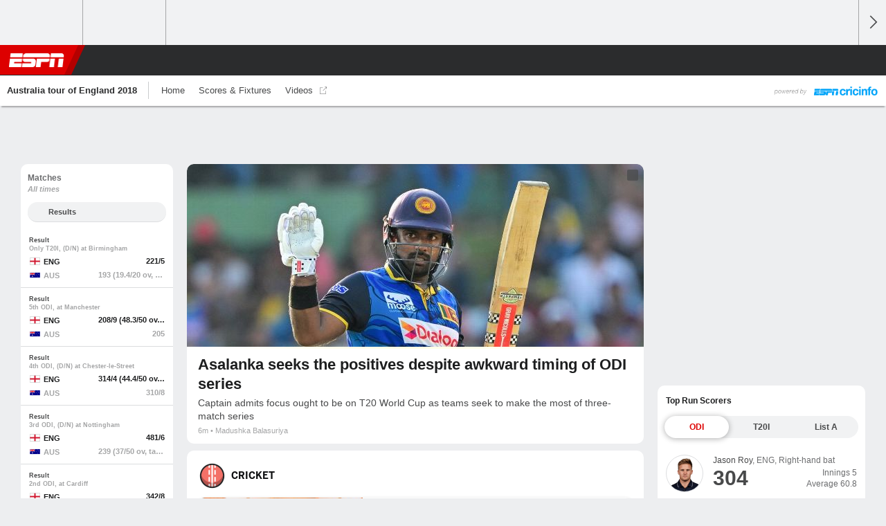

--- FILE ---
content_type: text/html;charset=UTF-8
request_url: http://insider.espn.com/cricket/series/_/id/18021/aus-in-eng-2018
body_size: 35490
content:

	<!DOCTYPE html>
	<html class="no-icon-fonts" lang="en">
	<head>
		<meta http-equiv="content-type" content="text/html; charset=UTF-8" />
<meta http-equiv="x-ua-compatible" content="IE=edge,chrome=1" />
<meta name="viewport" content="initial-scale=1.0, maximum-scale=1.0, user-scalable=no">
<meta name="referrer" content="origin-when-cross-origin">
<link rel="canonical" href="https://www.espn.com/cricket/series/_/id/18021/aus-in-eng-2018" />
<title>Australia tour of England 2018 - Live Cricket Scores, Match Schedules, Points, News, Results | ESPN.com</title>
<meta name="description" content="Check Australia tour of England 2018 &#10003; Schedule &#10003; Live Cricket Score &#10003; Ball-by-Ball Commentary &#10003; Results only on ESPN.com. Read Australia tour of England 2018 &#10003; Match Highlights &#10003; News &#10003; Photos &#10003; Videos &#10003; Articles" />
<link rel="manifest" href="/manifest.json">
<meta property="fb:app_id" content="116656161708917" />
<meta property="og:site_name" content="ESPN.com" />
<meta property="og:url" content="https://www.espn.com/cricket/series/_/id/18021/aus-in-eng-2018" />
<meta property="og:title" content="Australia tour of England 2018 - Live Cricket Scores, Match Schedules, Points, News, Results | ESPN.com"/>
<meta property="og:description" content="Check Australia tour of England 2018 &#10003; Schedule &#10003; Live Cricket Score &#10003; Ball-by-Ball Commentary &#10003; Results only on ESPN.com. Read Australia tour of England 2018 &#10003; Match Highlights &#10003; News &#10003; Photos &#10003; Videos &#10003; Articles" />
<meta property="og:image" content="https://a1.espncdn.com/combiner/i?img=%2Fi%2Fespn%2Fespn_logos%2Fespn_red.png"/>
<meta property="og:type" content="website" />
<meta name="twitter:site" content="espn" />
<meta name="twitter:url" content="https://www.espn.com/cricket/series/_/id/18021/aus-in-eng-2018" />
<meta name="twitter:title" content="Australia tour of England 2018 - Live Cricket Scores, Match Schedules, Points, News, Results | ESPN.com"/>
<meta name="twitter:description" content="Check Australia tour of England 2018 &#10003; Schedule &#10003; Live Cricket Score &#10003; Ball-by-Ball Commentary &#10003; Results only on ESPN.com. Read Australia tour of England 2018 &#10003; Match Highlights &#10003; News &#10003; Photos &#10003; Videos &#10003; Articles" />
<meta name="twitter:card" content="summary">
<meta name="twitter:app:name:iphone" content="ESPN"/>
<meta name="twitter:app:id:iphone" content="317469184"/>
<meta name="twitter:app:name:googleplay" content="ESPN"/>
<meta name="twitter:app:id:googleplay" content="com.espn.score_center"/>
<meta name="title" content="Australia tour of England 2018 - Live Cricket Scores, Match Schedules, Points, News, Results | ESPN.com"/>
<meta name="medium" content="league" />

<!-- Indicate preferred brand name for Google to display -->
<script type="application/ld+json">
	{
		"@context": "https://schema.org",
		"@type":    "WebSite",
		"name":     "ESPN",
		"url":      "https://www.espn.com/"
		
	}
</script>




<link rel="preload" as="font" type="font/woff2" href="https://a.espncdn.com/fonts/1.0.74/ESPNIcons/ESPNIcons.woff2" crossorigin/><!--
<PageMap>
	<DataObject type="document">
		<Attribute name="title">Australia tour of England 2018 - Live Cricket Scores, Match Schedules, Points, News, Results | ESPN.com</Attribute>
	</DataObject>
</PageMap>
-->
<script>
	try{
		__dataLayer = window.__dataLayer || {}; 
		__dataLayer.visitor = __dataLayer.visitor || {};
		__dataLayer.visitor.consent = Object.assign({ isAnonymous: !1 }, JSON.parse(localStorage.getItem("consentToken")).data);
	}catch(e){}
</script>

<script type="text/javascript" src="https://dcf.espn.com/TWDC-DTCI/prod/Bootstrap.js"></script>

<link rel="alternate" hreflang="en-us" href="https://www.espn.com/cricket/series" />
<link rel="alternate" hreflang="en-in" href="https://www.espn.in/cricket/series" />
<link rel="alternate" hreflang="en-au" href="https://www.espn.com.au/cricket/series" />
<link rel="alternate" hreflang="en-sg" href="https://www.espn.com.sg/cricket/series" />
<link rel="alternate" hreflang="en-za" href="https://africa.espn.com/cricket/series" />
<link rel="alternate" hreflang="en-ph" href="https://www.espn.ph/cricket/series" />
<link rel="alternate" hreflang="en-gb" href="https://www.espn.co.uk/cricket/series" />
<script type="text/javascript">
;(function(){

function rc(a){for(var b=a+"=",c=document.cookie.split(";"),d=0;d<c.length;d++){for(var e=c[d];" "===e.charAt(0);)e=e.substring(1,e.length);if(0===e.indexOf(b))return e.substring(b.length,e.length)}return null}var _nr=!1,_nrCookie=rc("_nr");null!==_nrCookie?"1"===_nrCookie&&(_nr=!0):Math.floor(100*Math.random())+1===13?(_nr=!0,document.cookie="_nr=1; path=/"):(_nr=!1,document.cookie="_nr=0; path=/");_nr&&(function(){;window.NREUM||(NREUM={});NREUM.init={privacy:{cookies_enabled:true},ajax:{deny_list:["bam.nr-data.net"]}};
;NREUM.loader_config={accountID:"459463",trustKey:"486618",agentID:"4434370",licenseKey:"NRBR-0abaca59ac0e8679fd6",applicationID:"3785502"};
;NREUM.info={beacon:"bam.nr-data.net",errorBeacon:"bam.nr-data.net",licenseKey:"NRBR-0abaca59ac0e8679fd6",applicationID:"3785502",sa:1};
;(()=>{"use strict";var e,t,n={8768:(e,t,n)=>{n.d(t,{T:()=>r,p:()=>i});const r=/(iPad|iPhone|iPod)/g.test(navigator.userAgent),i=r&&Boolean("undefined"==typeof SharedWorker)},880:(e,t,n)=>{n.d(t,{P_:()=>f,Mt:()=>p,C5:()=>s,DL:()=>m,OP:()=>_,lF:()=>E,Yu:()=>y,Dg:()=>g,CX:()=>c,GE:()=>b,sU:()=>j});var r=n(6797),i=n(4286);const o={beacon:r.ce.beacon,errorBeacon:r.ce.errorBeacon,licenseKey:void 0,applicationID:void 0,sa:void 0,queueTime:void 0,applicationTime:void 0,ttGuid:void 0,user:void 0,account:void 0,product:void 0,extra:void 0,jsAttributes:{},userAttributes:void 0,atts:void 0,transactionName:void 0,tNamePlain:void 0},a={};function s(e){if(!e)throw new Error("All info objects require an agent identifier!");if(!a[e])throw new Error("Info for ".concat(e," was never set"));return a[e]}function c(e,t){if(!e)throw new Error("All info objects require an agent identifier!");a[e]=(0,i.D)(t,o),(0,r.Qy)(e,a[e],"info")}var u=n(2797);const d=()=>{const e={blockSelector:"[data-nr-block]",maskInputOptions:{password:!0}};return{allow_bfcache:!0,privacy:{cookies_enabled:!0},ajax:{deny_list:void 0,enabled:!0,harvestTimeSeconds:10},distributed_tracing:{enabled:void 0,exclude_newrelic_header:void 0,cors_use_newrelic_header:void 0,cors_use_tracecontext_headers:void 0,allowed_origins:void 0},session:{domain:void 0,expiresMs:u.oD,inactiveMs:u.Hb},ssl:void 0,obfuscate:void 0,jserrors:{enabled:!0,harvestTimeSeconds:10},metrics:{enabled:!0},page_action:{enabled:!0,harvestTimeSeconds:30},page_view_event:{enabled:!0},page_view_timing:{enabled:!0,harvestTimeSeconds:30,long_task:!1},session_trace:{enabled:!0,harvestTimeSeconds:10},session_replay:{enabled:!1,harvestTimeSeconds:60,sampleRate:.1,errorSampleRate:.1,maskTextSelector:"*",maskAllInputs:!0,get blockClass(){return"nr-block"},get ignoreClass(){return"nr-ignore"},get maskTextClass(){return"nr-mask"},get blockSelector(){return e.blockSelector},set blockSelector(t){e.blockSelector+=",".concat(t)},get maskInputOptions(){return e.maskInputOptions},set maskInputOptions(t){e.maskInputOptions={...t,password:!0}}},spa:{enabled:!0,harvestTimeSeconds:10}}},l={};function f(e){if(!e)throw new Error("All configuration objects require an agent identifier!");if(!l[e])throw new Error("Configuration for ".concat(e," was never set"));return l[e]}function g(e,t){if(!e)throw new Error("All configuration objects require an agent identifier!");l[e]=(0,i.D)(t,d()),(0,r.Qy)(e,l[e],"config")}function p(e,t){if(!e)throw new Error("All configuration objects require an agent identifier!");var n=f(e);if(n){for(var r=t.split("."),i=0;i<r.length-1;i++)if("object"!=typeof(n=n[r[i]]))return;n=n[r[r.length-1]]}return n}const h={accountID:void 0,trustKey:void 0,agentID:void 0,licenseKey:void 0,applicationID:void 0,xpid:void 0},v={};function m(e){if(!e)throw new Error("All loader-config objects require an agent identifier!");if(!v[e])throw new Error("LoaderConfig for ".concat(e," was never set"));return v[e]}function b(e,t){if(!e)throw new Error("All loader-config objects require an agent identifier!");v[e]=(0,i.D)(t,h),(0,r.Qy)(e,v[e],"loader_config")}const y=(0,r.mF)().o;var w=n(2374),A=n(1651);const x={buildEnv:A.Re,bytesSent:{},queryBytesSent:{},customTransaction:void 0,disabled:!1,distMethod:A.gF,isolatedBacklog:!1,loaderType:void 0,maxBytes:3e4,offset:Math.floor(w._A?.performance?.timeOrigin||w._A?.performance?.timing?.navigationStart||Date.now()),onerror:void 0,origin:""+w._A.location,ptid:void 0,releaseIds:{},session:void 0,xhrWrappable:"function"==typeof w._A.XMLHttpRequest?.prototype?.addEventListener,version:A.q4},D={};function _(e){if(!e)throw new Error("All runtime objects require an agent identifier!");if(!D[e])throw new Error("Runtime for ".concat(e," was never set"));return D[e]}function j(e,t){if(!e)throw new Error("All runtime objects require an agent identifier!");D[e]=(0,i.D)(t,x),(0,r.Qy)(e,D[e],"runtime")}function E(e){return function(e){try{const t=s(e);return!!t.licenseKey&&!!t.errorBeacon&&!!t.applicationID}catch(e){return!1}}(e)}},4286:(e,t,n)=>{n.d(t,{D:()=>i});var r=n(8610);function i(e,t){try{if(!e||"object"!=typeof e)return(0,r.Z)("Setting a Configurable requires an object as input");if(!t||"object"!=typeof t)return(0,r.Z)("Setting a Configurable requires a model to set its initial properties");const n=Object.create(Object.getPrototypeOf(t),Object.getOwnPropertyDescriptors(t)),o=0===Object.keys(n).length?e:n;for(let a in o)if(void 0!==e[a])try{"object"==typeof e[a]&&"object"==typeof t[a]?n[a]=i(e[a],t[a]):n[a]=e[a]}catch(e){(0,r.Z)("An error occurred while setting a property of a Configurable",e)}return n}catch(e){(0,r.Z)("An error occured while setting a Configurable",e)}}},1651:(e,t,n)=>{n.d(t,{Re:()=>i,gF:()=>o,q4:()=>r});const r="1.234.0",i="PROD",o="CDN"},9557:(e,t,n)=>{n.d(t,{w:()=>o});var r=n(8610);const i={agentIdentifier:"",ee:void 0};class o{constructor(e){try{if("object"!=typeof e)return(0,r.Z)("shared context requires an object as input");this.sharedContext={},Object.assign(this.sharedContext,i),Object.entries(e).forEach((e=>{let[t,n]=e;Object.keys(i).includes(t)&&(this.sharedContext[t]=n)}))}catch(e){(0,r.Z)("An error occured while setting SharedContext",e)}}}},4329:(e,t,n)=>{n.d(t,{L:()=>d,R:()=>c});var r=n(3752),i=n(7022),o=n(4045),a=n(2325);const s={};function c(e,t){const n={staged:!1,priority:a.p[t]||0};u(e),s[e].get(t)||s[e].set(t,n)}function u(e){e&&(s[e]||(s[e]=new Map))}function d(){let e=arguments.length>0&&void 0!==arguments[0]?arguments[0]:"",t=arguments.length>1&&void 0!==arguments[1]?arguments[1]:"feature";if(u(e),!e||!s[e].get(t))return a(t);s[e].get(t).staged=!0;const n=[...s[e]];function a(t){const n=e?r.ee.get(e):r.ee,a=o.X.handlers;if(n.backlog&&a){var s=n.backlog[t],c=a[t];if(c){for(var u=0;s&&u<s.length;++u)l(s[u],c);(0,i.D)(c,(function(e,t){(0,i.D)(t,(function(t,n){n[0].on(e,n[1])}))}))}delete a[t],n.backlog[t]=null,n.emit("drain-"+t,[])}}n.every((e=>{let[t,n]=e;return n.staged}))&&(n.sort(((e,t)=>e[1].priority-t[1].priority)),n.forEach((e=>{let[t]=e;a(t)})))}function l(e,t){var n=e[1];(0,i.D)(t[n],(function(t,n){var r=e[0];if(n[0]===r){var i=n[1],o=e[3],a=e[2];i.apply(o,a)}}))}},3752:(e,t,n)=>{n.d(t,{ee:()=>u});var r=n(6797),i=n(3916),o=n(7022),a=n(880),s="nr@context";let c=(0,r.fP)();var u;function d(){}function l(){return new d}function f(){u.aborted=!0,u.backlog={}}c.ee?u=c.ee:(u=function e(t,n){var r={},c={},g={},p=!1;try{p=16===n.length&&(0,a.OP)(n).isolatedBacklog}catch(e){}var h={on:b,addEventListener:b,removeEventListener:y,emit:m,get:A,listeners:w,context:v,buffer:x,abort:f,aborted:!1,isBuffering:D,debugId:n,backlog:p?{}:t&&"object"==typeof t.backlog?t.backlog:{}};return h;function v(e){return e&&e instanceof d?e:e?(0,i.X)(e,s,l):l()}function m(e,n,r,i,o){if(!1!==o&&(o=!0),!u.aborted||i){t&&o&&t.emit(e,n,r);for(var a=v(r),s=w(e),d=s.length,l=0;l<d;l++)s[l].apply(a,n);var f=_()[c[e]];return f&&f.push([h,e,n,a]),a}}function b(e,t){r[e]=w(e).concat(t)}function y(e,t){var n=r[e];if(n)for(var i=0;i<n.length;i++)n[i]===t&&n.splice(i,1)}function w(e){return r[e]||[]}function A(t){return g[t]=g[t]||e(h,t)}function x(e,t){var n=_();h.aborted||(0,o.D)(e,(function(e,r){t=t||"feature",c[r]=t,t in n||(n[t]=[])}))}function D(e){return!!_()[c[e]]}function _(){return h.backlog}}(void 0,"globalEE"),c.ee=u)},9252:(e,t,n)=>{n.d(t,{E:()=>r,p:()=>i});var r=n(3752).ee.get("handle");function i(e,t,n,i,o){o?(o.buffer([e],i),o.emit(e,t,n)):(r.buffer([e],i),r.emit(e,t,n))}},4045:(e,t,n)=>{n.d(t,{X:()=>o});var r=n(9252);o.on=a;var i=o.handlers={};function o(e,t,n,o){a(o||r.E,i,e,t,n)}function a(e,t,n,i,o){o||(o="feature"),e||(e=r.E);var a=t[o]=t[o]||{};(a[n]=a[n]||[]).push([e,i])}},8544:(e,t,n)=>{n.d(t,{bP:()=>s,iz:()=>c,m$:()=>a});var r=n(2374);let i=!1,o=!1;try{const e={get passive(){return i=!0,!1},get signal(){return o=!0,!1}};r._A.addEventListener("test",null,e),r._A.removeEventListener("test",null,e)}catch(e){}function a(e,t){return i||o?{capture:!!e,passive:i,signal:t}:!!e}function s(e,t){let n=arguments.length>2&&void 0!==arguments[2]&&arguments[2],r=arguments.length>3?arguments[3]:void 0;window.addEventListener(e,t,a(n,r))}function c(e,t){let n=arguments.length>2&&void 0!==arguments[2]&&arguments[2],r=arguments.length>3?arguments[3]:void 0;document.addEventListener(e,t,a(n,r))}},5526:(e,t,n)=>{n.d(t,{Rl:()=>a,ky:()=>s});var r=n(2374);const i="xxxxxxxx-xxxx-4xxx-yxxx-xxxxxxxxxxxx";function o(e,t){return e?15&e[t]:16*Math.random()|0}function a(){const e=r._A?.crypto||r._A?.msCrypto;let t,n=0;return e&&e.getRandomValues&&(t=e.getRandomValues(new Uint8Array(31))),i.split("").map((e=>"x"===e?o(t,++n).toString(16):"y"===e?(3&o()|8).toString(16):e)).join("")}function s(e){const t=r._A?.crypto||r._A?.msCrypto;let n,i=0;t&&t.getRandomValues&&(n=t.getRandomValues(new Uint8Array(31)));const a=[];for(var s=0;s<e;s++)a.push(o(n,++i).toString(16));return a.join("")}},2797:(e,t,n)=>{n.d(t,{Bq:()=>r,Hb:()=>o,oD:()=>i});const r="NRBA",i=144e5,o=18e5},2053:(e,t,n)=>{function r(){return Math.round(performance.now())}n.d(t,{z:()=>r})},8610:(e,t,n)=>{function r(e,t){"function"==typeof console.warn&&(console.warn("New Relic: ".concat(e)),t&&console.warn(t))}n.d(t,{Z:()=>r})},7269:(e,t,n)=>{n.d(t,{N:()=>u,T:()=>d});var r=n(7022),i=n(3752),o=n(9252),a=n(4329),s=n(2325);const c={stn:[s.D.sessionTrace],err:[s.D.jserrors,s.D.metrics],ins:[s.D.pageAction],spa:[s.D.spa],sr:[s.D.sessionReplay]};function u(e,t){var n=i.ee.get(t);e&&"object"==typeof e&&((0,r.D)(e,(function(e,t){if(!t)return(c[e]||[]).forEach((t=>{(0,o.p)("block-"+e,[],void 0,t,n)}));d[e]||((0,o.p)("feat-"+e,[],void 0,c[e],n),d[e]=!0)})),(0,a.L)(t,s.D.pageViewEvent))}const d={}},3916:(e,t,n)=>{n.d(t,{X:()=>i});var r=Object.prototype.hasOwnProperty;function i(e,t,n){if(r.call(e,t))return e[t];var i=n();if(Object.defineProperty&&Object.keys)try{return Object.defineProperty(e,t,{value:i,writable:!0,enumerable:!1}),i}catch(e){}return e[t]=i,i}},2374:(e,t,n)=>{n.d(t,{FN:()=>a,_A:()=>o,il:()=>r,v6:()=>i});const r=Boolean("undefined"!=typeof window&&window.document),i=Boolean("undefined"!=typeof WorkerGlobalScope&&self.navigator instanceof WorkerNavigator);let o=(()=>{if(r)return window;if(i){if("undefined"!=typeof globalThis&&globalThis instanceof WorkerGlobalScope)return globalThis;if(self instanceof WorkerGlobalScope)return self}throw new Error('New Relic browser agent shutting down due to error: Unable to locate global scope. This is possibly due to code redefining browser global variables like "self" and "window".')})();const a=""+o.location},7022:(e,t,n)=>{n.d(t,{D:()=>r});const r=(e,t)=>Object.entries(e||{}).map((e=>{let[n,r]=e;return t(n,r)}))},2438:(e,t,n)=>{n.d(t,{P:()=>o});var r=n(3752);const i=()=>{const e=new WeakSet;return(t,n)=>{if("object"==typeof n&&null!==n){if(e.has(n))return;e.add(n)}return n}};function o(e){try{return JSON.stringify(e,i())}catch(e){try{r.ee.emit("internal-error",[e])}catch(e){}}}},2650:(e,t,n)=>{n.d(t,{K:()=>a,b:()=>o});var r=n(8544);function i(){return"undefined"==typeof document||"complete"===document.readyState}function o(e,t){if(i())return e();(0,r.bP)("load",e,t)}function a(e){if(i())return e();(0,r.iz)("DOMContentLoaded",e)}},6797:(e,t,n)=>{n.d(t,{EZ:()=>u,Qy:()=>c,ce:()=>o,fP:()=>a,gG:()=>d,mF:()=>s});var r=n(2053),i=n(2374);const o={beacon:"bam.nr-data.net",errorBeacon:"bam.nr-data.net"};function a(){return i._A.NREUM||(i._A.NREUM={}),void 0===i._A.newrelic&&(i._A.newrelic=i._A.NREUM),i._A.NREUM}function s(){let e=a();return e.o||(e.o={ST:i._A.setTimeout,SI:i._A.setImmediate,CT:i._A.clearTimeout,XHR:i._A.XMLHttpRequest,REQ:i._A.Request,EV:i._A.Event,PR:i._A.Promise,MO:i._A.MutationObserver,FETCH:i._A.fetch}),e}function c(e,t,n){let i=a();const o=i.initializedAgents||{},s=o[e]||{};return Object.keys(s).length||(s.initializedAt={ms:(0,r.z)(),date:new Date}),i.initializedAgents={...o,[e]:{...s,[n]:t}},i}function u(e,t){a()[e]=t}function d(){return function(){let e=a();const t=e.info||{};e.info={beacon:o.beacon,errorBeacon:o.errorBeacon,...t}}(),function(){let e=a();const t=e.init||{};e.init={...t}}(),s(),function(){let e=a();const t=e.loader_config||{};e.loader_config={...t}}(),a()}},6998:(e,t,n)=>{n.d(t,{N:()=>i});var r=n(8544);function i(e){let t=arguments.length>1&&void 0!==arguments[1]&&arguments[1],n=arguments.length>2?arguments[2]:void 0,i=arguments.length>3?arguments[3]:void 0;return void(0,r.iz)("visibilitychange",(function(){if(t)return void("hidden"==document.visibilityState&&e());e(document.visibilityState)}),n,i)}},6034:(e,t,n)=>{n.d(t,{gF:()=>o,mY:()=>i,t9:()=>r,vz:()=>s,xS:()=>a});const r=n(2325).D.metrics,i="sm",o="cm",a="storeSupportabilityMetrics",s="storeEventMetrics"},2484:(e,t,n)=>{n.d(t,{Dz:()=>i,OJ:()=>a,qw:()=>o,t9:()=>r});const r=n(2325).D.pageViewEvent,i="firstbyte",o="domcontent",a="windowload"},6382:(e,t,n)=>{n.d(t,{t:()=>r});const r=n(2325).D.pageViewTiming},1509:(e,t,n)=>{n.d(t,{W:()=>o});var r=n(880),i=n(3752);class o{constructor(e,t,n){this.agentIdentifier=e,this.aggregator=t,this.ee=i.ee.get(e,(0,r.OP)(this.agentIdentifier).isolatedBacklog),this.featureName=n,this.blocked=!1}}},3975:(e,t,n)=>{n.d(t,{j:()=>v});var r=n(2325),i=n(880),o=n(9252),a=n(3752),s=n(2053),c=n(4329),u=n(2650),d=n(2374),l=n(8610),f=n(6034),g=n(6797);function p(){const e=(0,g.gG)();["setErrorHandler","finished","addToTrace","inlineHit","addRelease","addPageAction","setCurrentRouteName","setPageViewName","setCustomAttribute","interaction","noticeError","setUserId"].forEach((t=>{e[t]=function(){for(var n=arguments.length,r=new Array(n),i=0;i<n;i++)r[i]=arguments[i];return function(t){for(var n=arguments.length,r=new Array(n>1?n-1:0),i=1;i<n;i++)r[i-1]=arguments[i];let o=[];return Object.values(e.initializedAgents).forEach((e=>{e.exposed&&e.api[t]&&o.push(e.api[t](...r))})),o.length>1?o:o[0]}(t,...r)}}))}var h=n(7269);function v(e){let t=arguments.length>1&&void 0!==arguments[1]?arguments[1]:{},v=arguments.length>2?arguments[2]:void 0,m=arguments.length>3?arguments[3]:void 0,{init:b,info:y,loader_config:w,runtime:A={loaderType:v},exposed:x=!0}=t;const D=(0,g.gG)();y||(b=D.init,y=D.info,w=D.loader_config),(0,i.Dg)(e,b||{}),(0,i.GE)(e,w||{}),(0,i.sU)(e,A),y.jsAttributes??={},d.v6&&(y.jsAttributes.isWorker=!0),(0,i.CX)(e,y),p();const _=function(e,t){t||(0,c.R)(e,"api");const g={};var p=a.ee.get(e),h=p.get("tracer"),v="api-",m=v+"ixn-";function b(t,n,r,o){const a=(0,i.C5)(e);return null===n?delete a.jsAttributes[t]:(0,i.CX)(e,{...a,jsAttributes:{...a.jsAttributes,[t]:n}}),A(v,r,!0,o||null===n?"session":void 0)(t,n)}function y(){}["setErrorHandler","finished","addToTrace","inlineHit","addRelease"].forEach((e=>g[e]=A(v,e,!0,"api"))),g.addPageAction=A(v,"addPageAction",!0,r.D.pageAction),g.setCurrentRouteName=A(v,"routeName",!0,r.D.spa),g.setPageViewName=function(t,n){if("string"==typeof t)return"/"!==t.charAt(0)&&(t="/"+t),(0,i.OP)(e).customTransaction=(n||"http://custom.transaction")+t,A(v,"setPageViewName",!0)()},g.setCustomAttribute=function(e,t){let n=arguments.length>2&&void 0!==arguments[2]&&arguments[2];if("string"==typeof e){if(["string","number"].includes(typeof t)||null===t)return b(e,t,"setCustomAttribute",n);(0,l.Z)("Failed to execute setCustomAttribute.\nNon-null value must be a string or number type, but a type of <".concat(typeof t,"> was provided."))}else(0,l.Z)("Failed to execute setCustomAttribute.\nName must be a string type, but a type of <".concat(typeof e,"> was provided."))},g.setUserId=function(e){if("string"==typeof e||null===e)return b("enduser.id",e,"setUserId",!0);(0,l.Z)("Failed to execute setUserId.\nNon-null value must be a string type, but a type of <".concat(typeof e,"> was provided."))},g.interaction=function(){return(new y).get()};var w=y.prototype={createTracer:function(e,t){var n={},i=this,a="function"==typeof t;return(0,o.p)(m+"tracer",[(0,s.z)(),e,n],i,r.D.spa,p),function(){if(h.emit((a?"":"no-")+"fn-start",[(0,s.z)(),i,a],n),a)try{return t.apply(this,arguments)}catch(e){throw h.emit("fn-err",[arguments,this,"string"==typeof e?new Error(e):e],n),e}finally{h.emit("fn-end",[(0,s.z)()],n)}}}};function A(e,t,n,i){return function(){return(0,o.p)(f.xS,["API/"+t+"/called"],void 0,r.D.metrics,p),i&&(0,o.p)(e+t,[(0,s.z)(),...arguments],n?null:this,i,p),n?void 0:this}}function x(){n.e(439).then(n.bind(n,5692)).then((t=>{let{setAPI:n}=t;n(e),(0,c.L)(e,"api")})).catch((()=>(0,l.Z)("Downloading runtime APIs failed...")))}return["actionText","setName","setAttribute","save","ignore","onEnd","getContext","end","get"].forEach((e=>{w[e]=A(m,e,void 0,r.D.spa)})),g.noticeError=function(e,t){"string"==typeof e&&(e=new Error(e)),(0,o.p)(f.xS,["API/noticeError/called"],void 0,r.D.metrics,p),(0,o.p)("err",[e,(0,s.z)(),!1,t],void 0,r.D.jserrors,p)},d.v6?x():(0,u.b)((()=>x()),!0),g}(e,m);return(0,g.Qy)(e,_,"api"),(0,g.Qy)(e,x,"exposed"),(0,g.EZ)("activatedFeatures",h.T),_}},2325:(e,t,n)=>{n.d(t,{D:()=>r,p:()=>i});const r={ajax:"ajax",jserrors:"jserrors",metrics:"metrics",pageAction:"page_action",pageViewEvent:"page_view_event",pageViewTiming:"page_view_timing",sessionReplay:"session_replay",sessionTrace:"session_trace",spa:"spa"},i={[r.pageViewEvent]:1,[r.pageViewTiming]:2,[r.metrics]:3,[r.jserrors]:4,[r.ajax]:5,[r.sessionTrace]:6,[r.pageAction]:7,[r.spa]:8,[r.sessionReplay]:9}}},r={};function i(e){var t=r[e];if(void 0!==t)return t.exports;var o=r[e]={exports:{}};return n[e](o,o.exports,i),o.exports}i.m=n,i.d=(e,t)=>{for(var n in t)i.o(t,n)&&!i.o(e,n)&&Object.defineProperty(e,n,{enumerable:!0,get:t[n]})},i.f={},i.e=e=>Promise.all(Object.keys(i.f).reduce(((t,n)=>(i.f[n](e,t),t)),[])),i.u=e=>(({78:"page_action-aggregate",147:"metrics-aggregate",193:"session_trace-aggregate",242:"session-manager",317:"jserrors-aggregate",348:"page_view_timing-aggregate",412:"lazy-feature-loader",439:"async-api",538:"recorder",590:"session_replay-aggregate",675:"compressor",786:"page_view_event-aggregate",873:"spa-aggregate",898:"ajax-aggregate"}[e]||e)+"."+{78:"e03e2220",147:"75d6a08d",193:"715c3096",242:"9219a813",286:"d701d70f",317:"8c74e315",348:"ad791b05",412:"fe5af5d1",439:"bbe52263",538:"1b18459f",590:"36b41a12",646:"c6971123",675:"ae9f91a8",786:"e157f7ce",873:"e1bcad73",898:"716f46cf"}[e]+"-1.234.0.min.js"),i.o=(e,t)=>Object.prototype.hasOwnProperty.call(e,t),e={},t="NRBA:",i.l=(n,r,o,a)=>{if(e[n])e[n].push(r);else{var s,c;if(void 0!==o)for(var u=document.getElementsByTagName("script"),d=0;d<u.length;d++){var l=u[d];if(l.getAttribute("src")==n||l.getAttribute("data-webpack")==t+o){s=l;break}}s||(c=!0,(s=document.createElement("script")).charset="utf-8",s.timeout=120,i.nc&&s.setAttribute("nonce",i.nc),s.setAttribute("data-webpack",t+o),s.src=n),e[n]=[r];var f=(t,r)=>{s.onerror=s.onload=null,clearTimeout(g);var i=e[n];if(delete e[n],s.parentNode&&s.parentNode.removeChild(s),i&&i.forEach((e=>e(r))),t)return t(r)},g=setTimeout(f.bind(null,void 0,{type:"timeout",target:s}),12e4);s.onerror=f.bind(null,s.onerror),s.onload=f.bind(null,s.onload),c&&document.head.appendChild(s)}},i.r=e=>{"undefined"!=typeof Symbol&&Symbol.toStringTag&&Object.defineProperty(e,Symbol.toStringTag,{value:"Module"}),Object.defineProperty(e,"__esModule",{value:!0})},i.j=35,i.p="https://js-agent.newrelic.com/",(()=>{var e={35:0,266:0};i.f.j=(t,n)=>{var r=i.o(e,t)?e[t]:void 0;if(0!==r)if(r)n.push(r[2]);else{var o=new Promise(((n,i)=>r=e[t]=[n,i]));n.push(r[2]=o);var a=i.p+i.u(t),s=new Error;i.l(a,(n=>{if(i.o(e,t)&&(0!==(r=e[t])&&(e[t]=void 0),r)){var o=n&&("load"===n.type?"missing":n.type),a=n&&n.target&&n.target.src;s.message="Loading chunk "+t+" failed.\n("+o+": "+a+")",s.name="ChunkLoadError",s.type=o,s.request=a,r[1](s)}}),"chunk-"+t,t)}};var t=(t,n)=>{var r,o,[a,s,c]=n,u=0;if(a.some((t=>0!==e[t]))){for(r in s)i.o(s,r)&&(i.m[r]=s[r]);if(c)c(i)}for(t&&t(n);u<a.length;u++)o=a[u],i.o(e,o)&&e[o]&&e[o][0](),e[o]=0},n=window.webpackChunkNRBA=window.webpackChunkNRBA||[];n.forEach(t.bind(null,0)),n.push=t.bind(null,n.push.bind(n))})();var o={};(()=>{i.r(o);var e=i(2325),t=i(880);const n=Object.values(e.D);function r(e){const r={};return n.forEach((n=>{r[n]=function(e,n){return!1!==(0,t.Mt)(n,"".concat(e,".enabled"))}(n,e)})),r}var a=i(3975);var s=i(9252),c=i(8768),u=i(4329),d=i(1509),l=i(2650),f=i(2374),g=i(8610);class p extends d.W{constructor(e,t,n){let r=!(arguments.length>3&&void 0!==arguments[3])||arguments[3];super(e,t,n),this.hasAggregator=!1,this.auto=r,this.abortHandler,r&&(0,u.R)(e,n)}importAggregator(n){if(this.hasAggregator||!this.auto)return;let r,o;this.hasAggregator=!0,!0!==(0,t.Mt)(this.agentIdentifier,"privacy.cookies_enabled")||f.v6||(o=Promise.all([i.e(286),i.e(242)]).then(i.bind(i,3289)).catch((e=>{(0,g.Z)("failed to import the session manager",e)})));const a=async()=>{try{if(o&&!r){const{setupAgentSession:e}=await o;r=e(this.agentIdentifier)}if(!function(t,n){return t!==e.D.sessionReplay||(!!n?.isNew||!!n?.state.sessionReplayActive)}(this.featureName,r))return void(0,u.L)(this.agentIdentifier,this.featureName);const{lazyFeatureLoader:t}=await i.e(412).then(i.bind(i,3160)),{Aggregate:a}=await t(this.featureName,"aggregate");new a(this.agentIdentifier,this.aggregator,n)}catch(e){(0,g.Z)("Downloading ".concat(this.featureName," failed..."),e),this.abortHandler?.()}};f.v6?a():(0,l.b)((()=>a()),!0)}}var h=i(2484),v=i(2053);class m extends p{static featureName=h.t9;constructor(n,r){let i=!(arguments.length>2&&void 0!==arguments[2])||arguments[2];if(super(n,r,h.t9,i),("undefined"==typeof PerformanceNavigationTiming||c.T)&&"undefined"!=typeof PerformanceTiming){const r=(0,t.OP)(n);r[h.Dz]=Math.max(Date.now()-r.offset,0),(0,l.K)((()=>r[h.qw]=Math.max((0,v.z)()-r[h.Dz],0))),(0,l.b)((()=>{const t=(0,v.z)();r[h.OJ]=Math.max(t-r[h.Dz],0),(0,s.p)("timing",["load",t],void 0,e.D.pageViewTiming,this.ee)}))}this.importAggregator()}}var b=i(9557),y=i(7022);class w extends b.w{constructor(e){super(e),this.aggregatedData={}}store(e,t,n,r,i){var o=this.getBucket(e,t,n,i);return o.metrics=function(e,t){t||(t={count:0});return t.count+=1,(0,y.D)(e,(function(e,n){t[e]=A(n,t[e])})),t}(r,o.metrics),o}merge(e,t,n,r,i){var o=this.getBucket(e,t,r,i);if(o.metrics){var a=o.metrics;a.count+=n.count,(0,y.D)(n,(function(e,t){if("count"!==e){var r=a[e],i=n[e];i&&!i.c?a[e]=A(i.t,r):a[e]=function(e,t){if(!t)return e;t.c||(t=x(t.t));return t.min=Math.min(e.min,t.min),t.max=Math.max(e.max,t.max),t.t+=e.t,t.sos+=e.sos,t.c+=e.c,t}(i,a[e])}}))}else o.metrics=n}storeMetric(e,t,n,r){var i=this.getBucket(e,t,n);return i.stats=A(r,i.stats),i}getBucket(e,t,n,r){this.aggregatedData[e]||(this.aggregatedData[e]={});var i=this.aggregatedData[e][t];return i||(i=this.aggregatedData[e][t]={params:n||{}},r&&(i.custom=r)),i}get(e,t){return t?this.aggregatedData[e]&&this.aggregatedData[e][t]:this.aggregatedData[e]}take(e){for(var t={},n="",r=!1,i=0;i<e.length;i++)t[n=e[i]]=D(this.aggregatedData[n]),t[n].length&&(r=!0),delete this.aggregatedData[n];return r?t:null}}function A(e,t){return null==e?function(e){e?e.c++:e={c:1};return e}(t):t?(t.c||(t=x(t.t)),t.c+=1,t.t+=e,t.sos+=e*e,e>t.max&&(t.max=e),e<t.min&&(t.min=e),t):{t:e}}function x(e){return{t:e,min:e,max:e,sos:e*e,c:1}}function D(e){return"object"!=typeof e?[]:(0,y.D)(e,_)}function _(e,t){return t}var j=i(6797),E=i(5526),k=i(2438);var T=i(6998),N=i(8544),P=i(6382);class S extends p{static featureName=P.t;constructor(e,n){let r=!(arguments.length>2&&void 0!==arguments[2])||arguments[2];super(e,n,P.t,r),f.il&&((0,t.OP)(e).initHidden=Boolean("hidden"===document.visibilityState),(0,T.N)((()=>(0,s.p)("docHidden",[(0,v.z)()],void 0,P.t,this.ee)),!0),(0,N.bP)("pagehide",(()=>(0,s.p)("winPagehide",[(0,v.z)()],void 0,P.t,this.ee))),this.importAggregator())}}var I=i(6034);class O extends p{static featureName=I.t9;constructor(e,t){let n=!(arguments.length>2&&void 0!==arguments[2])||arguments[2];super(e,t,I.t9,n),this.importAggregator()}}new class{constructor(e){let t=arguments.length>1&&void 0!==arguments[1]?arguments[1]:(0,E.ky)(16);this.agentIdentifier=t,this.sharedAggregator=new w({agentIdentifier:this.agentIdentifier}),this.features={},this.desiredFeatures=new Set(e.features||[]),this.desiredFeatures.add(m),Object.assign(this,(0,a.j)(this.agentIdentifier,e,e.loaderType||"agent")),this.start()}get config(){return{info:(0,t.C5)(this.agentIdentifier),init:(0,t.P_)(this.agentIdentifier),loader_config:(0,t.DL)(this.agentIdentifier),runtime:(0,t.OP)(this.agentIdentifier)}}start(){const t="features";try{const n=r(this.agentIdentifier),i=[...this.desiredFeatures];i.sort(((t,n)=>e.p[t.featureName]-e.p[n.featureName])),i.forEach((t=>{if(n[t.featureName]||t.featureName===e.D.pageViewEvent){const r=function(t){switch(t){case e.D.ajax:return[e.D.jserrors];case e.D.sessionTrace:return[e.D.ajax,e.D.pageViewEvent];case e.D.pageViewTiming:return[e.D.pageViewEvent];default:return[]}}(t.featureName);r.every((e=>n[e]))||(0,g.Z)("".concat(t.featureName," is enabled but one or more dependent features has been disabled (").concat((0,k.P)(r),"). This may cause unintended consequences or missing data...")),this.features[t.featureName]=new t(this.agentIdentifier,this.sharedAggregator)}})),(0,j.Qy)(this.agentIdentifier,this.features,t)}catch(e){(0,g.Z)("Failed to initialize all enabled instrument classes (agent aborted) -",e);for(const e in this.features)this.features[e].abortHandler?.();const n=(0,j.fP)();return delete n.initializedAgents[this.agentIdentifier]?.api,delete n.initializedAgents[this.agentIdentifier]?.[t],delete this.sharedAggregator,n.ee?.abort(),delete n.ee?.get(this.agentIdentifier),!1}}}({features:[m,S,O],loaderType:"lite"})})(),window.NRBA=o})();
})();

})();
</script><script src="https://secure.espn.com/core/format/modules/head/i18n?edition-host=espn.com&lang=en&region=us&geo=us&site=espn&site-type=full&type=ext&build=0.757.0.2"></script>
<link href='https://a.espncdn.com' rel='preconnect' crossorigin>
<link href='https://cdn.registerdisney.go.com' rel='preconnect' crossorigin>
<link href='https://fan.api.espn.com' rel='preconnect' crossorigin>
<link href='https://secure.espn.com' rel='preconnect' crossorigin>

<link rel="mask-icon" sizes="any" href="https://a.espncdn.com/prod/assets/icons/E.svg" color="#990000">
<link rel="shortcut icon" href="https://a.espncdn.com/favicon.ico" />
<link rel="apple-touch-icon" href="https://a.espncdn.com/wireless/mw5/r1/images/bookmark-icons-v2/espn-icon-57x57.png" />
<link rel="apple-touch-icon-precomposed" href="https://a.espncdn.com/wireless/mw5/r1/images/bookmark-icons-v2/espn-icon-57x57.png">
<link rel="apple-touch-icon-precomposed" sizes="60x60" href="https://a.espncdn.com/wireless/mw5/r1/images/bookmark-icons-v2/espn-icon-60x60.png">
<link rel="apple-touch-icon-precomposed" sizes="72x72" href="https://a.espncdn.com/wireless/mw5/r1/images/bookmark-icons-v2/espn-icon-72x72.png">
<link rel="apple-touch-icon-precomposed" sizes="76x76" href="https://a.espncdn.com/wireless/mw5/r1/images/bookmark-icons-v2/espn-icon-76x76.png">
<link rel="apple-touch-icon-precomposed" sizes="114x114" href="https://a.espncdn.com/wireless/mw5/r1/images/bookmark-icons-v2/espn-icon-114x114.png">
<link rel="apple-touch-icon-precomposed" sizes="120x120" href="https://a.espncdn.com/wireless/mw5/r1/images/bookmark-icons-v2/espn-icon-120x120.png">
<link rel="apple-touch-icon-precomposed" sizes="144x144" href="https://a.espncdn.com/wireless/mw5/r1/images/bookmark-icons-v2/espn-icon-144x144.png">
<link rel="apple-touch-icon-precomposed" sizes="152x152" href="https://a.espncdn.com/wireless/mw5/r1/images/bookmark-icons-v2/espn-icon-152x152.png">
<link rel="apple-touch-icon-precomposed" sizes="180x180" href="https://a.espncdn.com/wireless/mw5/r1/images/bookmark-icons-v2/espn-icon-180x180.png">
<link rel="stylesheet" href="https://a.espncdn.com/redesign/0.757.0/css/shell-desktop.css" /><link rel="stylesheet" href="https://a.espncdn.com/redesign/0.757.0/css/page.css"><link class="page-type-include" rel="stylesheet" href="https://a.espncdn.com/redesign/0.757.0/css/one-feed-refresh-cric.css">
		<script>
			var navigator = window.navigator || {};

			if ('serviceWorker' in navigator) {
				navigator.serviceWorker.register('/service-worker.js');
			}
		</script>
	
		<script src="https://a.espncdn.com/redesign/0.757.0/js/espn-head.js"></script>
	    
		<script>
			if (espn && espn.geoRedirect){
				espn.geoRedirect.run();
			}
		</script>
	
<script>
	var espn = espn || {};
	espn.isOneSite = false;
	espn.build = "0.757.0";
	espn.siteType = "full";
	espn.anonymous_favorites = "true" === "true";
	espn.isFantasycast = false;
	
	espn.absoluteNavLinks = false;
	espn.useEPlus = true;
	espn.hidePremiumBranding = false; // used in pof: hide e+ branding if non premium edition (SEWEB-22908)
	espn.enableObscuredAdsSkipping = false;
	
	espn.enableInlinePlayback = true;
	espn.enableInlinePPV = true;
	espn.dcsOverride = '';
	espn.cmsOverride = '';
	espn.load_hl_cb_script = false;
	espn.enableDmp = "true" === "true";
	
		espn.playabilitySource = "playbackId";
	
</script>
<script src="https://a.espncdn.com/redesign/0.757.0/node_modules/espn-lazysizes/lazysizes.min.js" async></script>

<script type='text/javascript'>
	(function () {
		var featureGating;

		try {
			featureGating = JSON.parse('{"draftArticleDeeplinks":false,"enableVenu":false,"enableCoverProbability-college-football":false,"soccer_v4":false,"enablePboFirst":false,"exclusivesOddsTabNhl":true,"enableBookworm":false,"enableNoSpoilerMode":true,"nba-summer-utah_v4":true,"enableTiaraToggleSettings":true,"enableMagnite":true,"enableMyBetsSettingsOverlay":true,"enableSubscriberCohorts":true,"enableFightcenterOdds":false,"enableAutoplayUnlimited":false,"enableStreamMenu":true,"wnba_v4_global":true,"startFromBeginningForAllContent":true,"enableGameBreaksOnWebview":false,"ed-pick-deep-link-tcmen-android":false,"fastcastSameEventCheck":true,"enableCoverProbability-wnba":false,"disableAmp":true,"tennisScoresOdds":false,"exclusivesOddsTabNfl":true,"contributorFollowingWebviews":true,"nba-summer-california_v4":true,"nba-summer-golden-state_v4":true,"ed-pick-deep-link-tcmen-ios":false,"gamepackageMyPicks":true,"wnba_v4":true,"webviewAjaxAnalytics":true,"hsb-polling-college-football":false,"mens-olympics-basketball_v4":true,"nba-summer-las-vegas_v4":true,"stickyFooter":false,"mens-college-basketball-bracket-fc":true,"gameSwitcherBasketball_v4":true,"fittRoutes":["(nfl|nba|nhl|nba-g-league|world-baseball-classic|nba-summer-league|mens-college-basketball|womens-college-basketball|caribbean-series|soccer)/schedule","(nfl|mlb|nba|wnba|nbl|nhl|mens-college-basketball|womens-college-basketball|nba-summer-league|nba-g-league|college-football|world-baseball-classic|caribbean-series|soccer|pll|college-baseball|college-softball|college-sports)/scoreboard","(afl)/(standings)","(mlb|nhl|nba|wnba|nfl|mens-college-basketball|womens-college-basketball|college-football|soccer)/team","(mlb|nba|wnba|nba-summer-league|nba-g-league|nbl|mens-college-basketball|womens-college-basketball|mens-olympics-basketball|womens-olympics-basketball|nfl|college-football|world-baseball-classic|caribbean-series|soccer|college-softball|college-baseball)/(match|boxscore|game|matchup|playbyplay|preview|recap|video|lineups|matchstats|commentary|report|verslag)","olympics/(summer|winter)/[0-9]{4}/(medals|results|sports)","(rugby|rugby-league)/(fixtures|schedule|scoreboard|resultados)"],"fiba_v4_global":true,"activeSportsSiteAPI":true,"womens-olympics-basketball_v4":true,"showTaboolaArticle":false,"enableEWCS":true,"fittNRConfig":true,"enableMyBetsModuleIndex":true,"enableGamecastSponsoredAd":false,"cloudfrontTimeZoneHeader":false,"nba-summer-orlando_v4":true,"enableCBHLTest":true,"enableFastcast":true,"hsb-polling-womens-college-basketball":false,"ed-pick-deep-link-fantasy-ios":true,"enableDeviceAttributeProvider":true,"enableScoresDrawerOddsStrip":true,"playerFollowing":true,"enableEWCSAnon":true,"gameSwitcherFootball_v4":true,"enableDmpAu":true,"hsb-polling-mens-college-basketball":false,"nbl_v4_global":true,"nba-summer-utah_v4_global":true,"singleCarouselMyBets":true,"womens-olympics-basketball_v4_global":true,"enableWatchContextMenuFetch":true,"enableClipsPrerollAbTest":true,"gameSwitcherBaseball":true,"disableOneIdSetFocus":true,"enableContinuousPlayForLive":true,"allContributorPostTypes":true,"contributorFollowButton":true,"contributorShortstopFollowButton":false,"enableFuturesOnOddsPage":false,"keyPlays_v4":true,"enableGPLiveOdds":true,"articlesUseContentCore":false,"exclusivesOddsTabWnba":true,"geoFooter":true,"enableMarketplace":true,"playByPlay_v4":false,"contributorFeedFollowButton":true,"oddsStrip":true,"exclusivesOddsTabNba":false,"lastPlays_v4":false,"enableWebPlayer":false,"nba-summer-sacramento_v4":true,"nfl_v4_global":true,"enableTGLLeaderboard":true,"nba-summer-golden-state_v4_global":true,"nba-summer-las-vegas_v4_global":true,"college-football_v4_global":true,"college-football_v4":true,"nba-development_v4_global":true,"nba-summer-orlando_v4_global":true,"enableVisionEvents":true,"enableDmp":true,"usPrivacy":true,"enablePillMetadata":true,"enablePWA":true,"startFromBeginning":true,"enableAnonBetCarousel":false,"contributorArticleFollowButton":false,"browerDeprecation":true,"disableBet365":false,"nba-summer-league_v4_global":true,"gameSwitcherLacrosse":false,"draftkingsLinkedAccountSettings":false,"enableDraftkingsMyBets":false,"enableMyBetsGamecast":false,"enableGameblockOddsStrip":true,"ed-pick-deep-link-espnapp-android":false,"enableLeaderboardWatchRow":true,"sc4u":true,"enableBettingToggleSettings":true,"nba_v4_global":true,"enableCatchUpToLive":true,"exploreTiles":false,"newSearchVersion":true,"continueWatching":true,"enableMoreFutures":true,"w2w":true,"enableMagicLink":true,"deflateZips":false,"watchAPIPznHeaders":false,"bettingOdds":true,"nba-summer-california_v4_global":true,"enableGraceHold":true,"enableHighVolumeRow":true,"hudsonPAL":true,"contributorContentReactions":false,"olyResultsGPWebview":false,"disableUSBettingAds":true,"enableExpiredTokenSupport":true,"gameSwitcherFootball":true,"exclusivesOddsTabMlb":true,"draftcastPickPredictor":true,"oddsStrip1-1":true,"gameSwitcherBasketball":true,"fittVodPlayer":true,"oneIDV4":true,"ed-pick-deep-link-espnapp-ios":false,"enableCoverProbability-nba":false,"gateFavorites":true,"nba-summer-sacramento_v4_global":true,"deferAdobePass":false,"mens-olympics-basketball_v4_global":true,"nba-development_v4":true,"nfl_v4":true,"enableCarouselPromo":false,"enableBetOddsTab":false,"maxFastcastGames":true,"enableBettingToggle":true,"favoritesMenuRedesignFitt":true,"gameSwitcher_global":true,"mobilePlaylist":true,"siteBroadcast":true,"gameSwitcherBaseball_v4":true,"showTaboolaSportIndex":true,"nba-summer-league_v4":true,"enableAutoplayTiles":false,"enableSynchronousUserLocation":false,"enableTGL":false,"enableHuluPromo":false,"nba_v4":true,"enableTGLSchedule":false,"enableBetCarousel":true,"drm":true,"contributorFollowing":true,"womens-college-basketball_v4_global":true,"nbl_v4":true,"enableScoreboardPromo":false,"womens-college-basketball-bracket-fc":true,"contentReactions":true,"gamepackageFantasyModule":true,"hudsonPlayer":true,"gameSwitcherHockey":true,"mlb_v4":false,"gameSwitcherSoccer":true,"oddsStrip1-1_indexpages":true,"enableWatchHeaderVideoPromo":true,"w2wSkeletonUI":true,"gpv4_streamcenter":true,"draftcastBreakingNews":true,"mens-college-basketball_v4_global":true,"mens-college-basketball_v4":true,"fiba_v4":true,"enableCoverProbability-nfl":false,"enableWebviewAnchorLinks":false,"womens-college-basketball_v4":true,"enableSixPackPostState":true,"enableAutoplayUnlimitedTiles":false,"enableExitModal-v2":true,"enableExitModal-v3":true,"preventBackgroundedClipPlayback":false,"refetchWatchSubscriptions":false,"ed-pick-deep-link-fantasy-android":true,"favoritesMenuRedesignScore":true}');
		} catch (e) {}

		window.espn.featureGating = featureGating || {};
	})();
</script>

<script type='text/javascript'>
	(function () {
		var webviewFeatureGating;

		try {
			webviewFeatureGating = JSON.parse('{"showstory":{"fantasy":{"android":"8.15.0","ios":"8.15.0"},"espnapp":{"android":"7.17.0","ios":"7.17.0"},"tcmen":{"android":"14.0.0","ios":"14.0.0"}}}');
		} catch (e) {}

		window.espn.webviewFeatureGating = webviewFeatureGating || {};
	})();
</script>


	<script>
		window.googletag = window.googletag || {};

		(function () {
			espn = window.espn || {};
			espn.ads = espn.ads || {};
			espn.ads.config = {"page_url":"https://www.espn.com/cricket/series/_/id/18021/aus-in-eng-2018","prebidAdConfig":{"usePrebidBids":true,"timeout":1000},"level":"espn.com/cricket/series","sizesEspnPlus":{"banner-index":{"excludedSize":["728,90"],"mappings":[{"viewport":[1280,0],"slot":[[1280,100],[970,250]]},{"viewport":[1024,0],"slot":[[970,66],[970,250]]},{"viewport":[768,0],"slot":[[728,90]]},{"viewport":[320,0],"slot":[[320,50]]},{"viewport":[0,0],"slot":[[240,38]]}],"defaultSize":[970,66],"excludedProfile":["xl"],"includedCountries":["us"],"pbjs":{"s":[[320,50]],"xl":[[970,250]],"l":[[970,250]],"m":[[728,90]]}},"gamecast":{"mappings":[{"viewport":[0,0],"slot":[[320,50]]}],"defaultSize":[320,50]},"banner-scoreboard":{"excludedSize":["970,250"],"mappings":[{"viewport":[1280,0],"slot":[[1280,100],[728,90]]},{"viewport":[1024,0],"slot":[[970,66],[728,90]]},{"viewport":[768,0],"slot":[[728,90]]},{"viewport":[320,0],"slot":[[320,50]]},{"viewport":[0,0],"slot":[[240,38]]}],"defaultSize":[970,66],"includedCountries":["us"],"pbjs":{"s":[[320,50]],"xl":[[728,90]],"l":[[728,90]],"m":[[728,90]]}},"banner":{"mappings":[{"viewport":[1280,0],"slot":[[1280,100],[970,250],[728,90]]},{"viewport":[1024,0],"slot":[[970,66],[970,250],[728,90]]},{"viewport":[768,0],"slot":[[728,90]]},{"viewport":[320,0],"slot":[[320,50]]},{"viewport":[0,0],"slot":[[240,38]]}],"defaultSize":[970,66],"pbjs":{"s":[[320,50]],"xl":[[970,250],[728,90]],"l":[[970,250],[728,90]],"m":[[728,90]]}},"incontent-betting":{"mappings":[{"viewport":[1024,0],"slot":[[300,251]]},{"viewport":[320,0],"slot":[[300,251]]}],"defaultSize":[300,251]},"native-betting":{"mappings":[{"viewport":[0,0],"slot":["fluid"]}],"defaultSize":"fluid"},"instream":{"mappings":[{"viewport":[0,0],"slot":[[1,3]]}],"defaultSize":[1,3]},"incontent":{"mappings":[{"viewport":[1024,0],"slot":[[300,250],[300,600]]}],"defaultSize":[300,250]}},"delayInPageAdSlots":true,"incontentPositions":{"defaults":{"favorites":-1,"news":4,"now":4},"index":{"top":{"favorites":-1},"nfl":{}}},"showEspnPlusAds":false,"kvpsEspnPlus":[{"name":"ed","value":"us"},{"name":"eplus","value":"true"}],"network":"21783347309","refreshOnBreakpointChange":true,"webviewOverride":{"banner":{"mlb/stats":"banner-webview","roster":"banner-webview","cfb/rankings":"banner-webview","team/stats":"banner-webview","nba/stats":"banner-webview","ncaaw/rankings":"banner-webview","nfl/stats":"banner-webview","standings":"banner-webview","cfb/stats":"banner-webview","ncb/rankings":"banner-webview"}},"sizes":{"gamecast":{"mappings":[{"viewport":[0,0],"slot":[[320,50]]}],"defaultSize":[320,50]},"overlay":{"mappings":[{"viewport":[0,0],"slot":[[0,0]]}],"defaultSize":[0,0]},"wallpaper":{"mappings":[{"viewport":[1280,0],"slot":[[1680,1050]]},{"viewport":[1024,0],"slot":[[1280,455]]},{"viewport":[0,0],"slot":[]}],"defaultSize":[1280,455]},"banner-scoreboard":{"excludedSize":["970,250"],"mappings":[{"viewport":[1280,0],"slot":[[1280,100],[728,90]]},{"viewport":[1024,0],"slot":[[970,66],[728,90]]},{"viewport":[768,0],"slot":[[728,90]]},{"viewport":[320,0],"slot":[[320,50]]},{"viewport":[0,0],"slot":[[240,38]]}],"defaultSize":[970,66],"includedCountries":["us"],"pbjs":{"s":[[320,50]],"xl":[[728,90]],"l":[[728,90]],"m":[[728,90]]}},"incontent2":{"mappings":[{"viewport":[0,0],"slot":[[300,250]]}],"defaultSize":[300,250]},"banner":{"mappings":[{"viewport":[1280,0],"slot":[[1280,100],[970,250],[728,90]]},{"viewport":[1024,0],"slot":[[970,66],[970,250],[728,90]]},{"viewport":[768,0],"slot":[[728,90]]},{"viewport":[320,0],"slot":[[320,50]]},{"viewport":[0,0],"slot":[[240,38]]}],"defaultSize":[970,66],"pbjs":{"s":[[320,50]],"xl":[[970,250],[728,90]],"l":[[970,250],[728,90]],"m":[[728,90]]}},"exclusions":{"mappings":[{"viewport":[0,0],"slot":[[1,2]]}],"defaultSize":[1,2]},"native-betting":{"mappings":[{"viewport":[0,0],"slot":["fluid"]}],"defaultSize":"fluid"},"banner-index":{"excludedSize":["728,90"],"mappings":[{"viewport":[1280,0],"slot":[[1280,100],[970,250]]},{"viewport":[1024,0],"slot":[[970,66],[970,250]]},{"viewport":[768,0],"slot":[[728,90]]},{"viewport":[320,0],"slot":[[320,50]]},{"viewport":[0,0],"slot":[[240,38]]}],"defaultSize":[970,66],"excludedProfile":["xl"],"includedCountries":["All"],"pbjs":{"s":[[320,50]],"xl":[[970,250]],"l":[[970,250]],"m":[[728,90]]}},"banner-webview":{"excludedSize":["970,250"],"mappings":[{"viewport":[1280,0],"slot":[[728,90]]},{"viewport":[1024,0],"slot":[[728,90]]},{"viewport":[768,0],"slot":[[728,90]]},{"viewport":[320,0],"slot":[[320,50]]},{"viewport":[0,0],"slot":[[240,38]]}],"defaultSize":[728,90],"includedCountries":["All"],"pbjs":{"s":[[320,50]],"xl":[[728,90]],"l":[[728,90]],"m":[[728,90]]}},"presby":{"mappings":[{"viewport":[0,0],"slot":[[112,62]]}],"defaultSize":[112,62]},"presentedbylogo":{"mappings":[{"viewport":[1024,0],"slot":[[128,30]]},{"viewport":[0,0],"slot":[[90,20]]}],"defaultSize":[128,30]},"native":{"mappings":[{"viewport":[0,0],"slot":["fluid"]}],"defaultSize":"fluid"},"incontentstrip":{"mappings":[{"viewport":[1024,0],"slot":[298,50]},{"viewport":[0,0],"slot":[]}],"defaultSize":[298,50]},"nlbettingschedule":{"mappings":[{"viewport":[1280,0],"slot":[[970,250]]},{"viewport":[1024,0],"slot":[[970,250]]},{"viewport":[768,0],"slot":[[300,250]]},{"viewport":[0,0],"slot":[[300,250]]}],"defaultSize":[300,250]},"incontent-betting":{"mappings":[{"viewport":[1024,0],"slot":[[300,251]]},{"viewport":[320,0],"slot":[[300,251]]}],"defaultSize":[300,251]},"nlbetting":{"mappings":[{"viewport":[0,0],"slot":[[75,65]]}],"defaultSize":[75,65]},"instream":{"mappings":[{"viewport":[0,0],"slot":[[1,3]]}],"defaultSize":[1,3]},"incontentstrip2":{"mappings":[{"viewport":[320,0],"slot":[[298,50]]}],"defaultSize":[298,50]},"incontent":{"mappings":[{"viewport":[1024,0],"slot":[[300,250],[300,600]]}],"defaultSize":[300,250]},"midpage":{"mappings":[{"viewport":[1280,0],"slot":[[700,400]]},{"viewport":[1024,0],"slot":[[440,330]]},{"viewport":[768,0],"slot":[[320,250]]},{"viewport":[0,0],"slot":[[320,250]]}],"defaultSize":[320,250]}},"load":{"schedule":{"tablet":"init","desktop":"init","mobile":"init"},"frontpage":{"tablet":"init","desktop":"init","mobile":"init"},"defaults":{"tablet":"init","desktop":"init","mobile":"init"},"index":{"tablet":"init","desktop":"init","mobile":"init"},"scoreboard":{"tablet":"init","desktop":"init","mobile":"init"},"standings":{"tablet":"init","desktop":"init","mobile":"init"},"story":{"tablet":"init","desktop":"init","mobile":"init"}},"bettingOnlySizes":{"incontent-betting":{"mappings":[{"viewport":[1024,0],"slot":[[300,251]]},{"viewport":[320,0],"slot":[[300,251]]}],"defaultSize":[300,251]},"native-betting":{"mappings":[{"viewport":[0,0],"slot":["fluid"]}],"defaultSize":"fluid"}},"supportDynamicPageLoad":true,"selector":".ad-slot","whitelistEspnPlus":["boxing","cbb","cfb","fantasy","frontpage","golf","mlb","mma","nba","ncaaw","nfl","nhl","soccer","tennis","wnba","horse","esports","formulaone"],"disabled":"false","override":{"banner":{"preview":"banner-scoreboard","game":"banner-scoreboard","fightcenter":"banner-scoreboard","match":"banner-scoreboard","index":"banner-index","scoreboard":"banner-scoreboard","conversation":"banner-scoreboard","lineups":"banner-scoreboard"}},"breakpoints":{"s":[0,767],"xl":[1280],"l":[1024,1279],"m":[768,1023]},"dynamicKeyValues":{"profile":{"key":"prof"}},"id":12129264,"kvps":[{"name":"ed","value":"us"},{"name":"ajx_url","value":"https://www.espn.com/cricket/series/_/id/18021/aus-in-eng-2018"},{"name":"sp","value":"cricket"},{"name":"league","value":"australiatourofengland2018"},{"name":"pgtyp","value":"series"},{"name":"darkmode","value":"false"}],"base":"espn.com"};
			googletag.cmd = googletag.cmd || [];

			var espnAdsConfig = espn.ads.config;
			espn.ads.loadGPT = function () {
				var gads = document.createElement('script');
				gads.async = true;
				gads.type = 'text/javascript';
				gads.src = espnAdsConfig.network ? 'https://www.googletagservices.com/tag/js/gpt.js'+'?network-code='+ espnAdsConfig.network : 'https://www.googletagservices.com/tag/js/gpt.js';
				var node = document.getElementsByTagName('script')[0];
				node.parentNode.insertBefore(gads, node);
				delete espn.ads.loadGPT;
			}

			if (espn.siteType === 'data-lite') {
				/**
				 * Load ad library after our deferred files. Event subscription must
				 * occur on window.load to ensure pub/sub availability.
				 */

				// Ad calls will be made when ad library inits (after window.load).
				var liteAdLoadConfigs = {
					desktop: 'init',
					mobile: 'init',
					tablet: 'init'
				};

				espnAdsConfig.load = espnAdsConfig.load || {};
				espnAdsConfig.load.defaults = liteAdLoadConfigs
				espnAdsConfig.load.frontpage = liteAdLoadConfigs;
				espnAdsConfig.load.index = liteAdLoadConfigs;
				espnAdsConfig.load.story = liteAdLoadConfigs;
			} else {
				espn.ads.loadGPT();
			}

			

    // Load prebid.js for AppNexus
    (function() {
        var d   = document, 
            pbs = d.createElement('script'),
            target;

        window.espn = window.espn || {};
        espn.ads = espn.ads || {};
        espn.ads.isMagnite = true;

        pbs.type = 'text/javascript';
        pbs.src = 'https://micro.rubiconproject.com/prebid/dynamic/18138.js';
        target = document.getElementsByTagName('head')[0];
        target.insertBefore(pbs, target.firstChild);
    })();



			espn.ads.configPre = JSON.parse(JSON.stringify(espnAdsConfig));
		})();
	</script>


<script type='text/javascript'>
	(function () {
		window.espn.exitModalConfig = [{"continueText":"Go to DraftKings Sportsbook","continueLogo":"https://assets.espn.com/i/espnbet/espn-bet-1.svg","primaryTextMobile":"21+ Gambling Problem? Call 1-800-GAMBLER. You are about to leave ESPN and a different terms of use and privacy policy will apply. By proceeding, you agree and understand that The Walt Disney Company is not responsible for the site you are about to access.","heading":"You are now leaving ESPN.com...","primaryText":"You are about to leave the ESPN App and a different <a href='https://disneytermsofuse.com/english/'>terms of use<\/a> and <a href='https://privacy.thewaltdisneycompany.com/en/current-privacy-policy/'>privacy policy<\/a> will apply. By proceeding, you agree and understand that The Walt Disney Company is not responsible for the site you are about to access.","headingFantasyApp":"You are now leaving the ESPN Fantasy App...","Privacy Policy":"https://privacy.thewaltdisneycompany.com/en/current-privacy-policy/","headingTournamentChallengeApp":"You are now leaving the ESPN Tournament Challenge App...","analytics":{"league":"sports betting","eventName":"betting ui interaction","section":"betting","eventDetail":"betting interstitial view","pageName":"espn:betting:interstitial","sport":"sports betting","contentType":"sports betting warning"},"accessibilityLabelCheckbox":"DraftKings logo","remember":{"analyticsKey":"betlinkout","text":"I understand. Skip this next time and take me directly to DraftKings Sportsbook.","ttl":3412800},"hrefPatterns":["https://sportsbook.draftkings.com/","https://www.draftkings.com/"],"webviewType":"espnbet","accessibilityLabelButton":"Go to DraftKings Sportsbook","Terms of use":"Terms of use: https://disneytermsofuse.com/english/","logo":{"light":"https://a.espncdn.com/i/betting/DK_Light.svg","dark":"https://a.espncdn.com/i/betting/DK_Dark.svg","alt":"DraftKings"},"key":"bet","continueLogoDark":"https://assets.espn.com/i/espnbet/ESPN_Bet_Light.svg","legalDisclaimer":"GAMBLING PROBLEM? CALL 1-800-GAMBLER, (800) 327-5050 or visit gamblinghelplinema.org (MA). Call 877-8-HOPENY/text HOPENY (467369) (NY), 888-789-7777/visit ccpg.org (CT), or visit www.mdgamblinghelp.org (MD). 21+ and present in most states. (18+ DC/KY/NH/WY). Void in ONT. Terms: draftkings.com/sportsbook. On behalf of Boot Hill Casino & Resort (KS). Pass-thru of per wager tax may apply in IL. Lines and odds subject to change."}] || [];
	})();
</script>

			<!-- test & target - mbox.js -->
			<script type="text/javascript" src="https://a.espncdn.com/prod/scripts/analytics/ESPN_at_v2.rs.min.js"></script>
			

<script>
	// Picture element HTML shim|v it for old IE (pairs with Picturefill.js)
	document.createElement("picture");
</script>

	</head>

	<body class="league desktop  prod  " data-appearance='light' data-pagetype="league" data-sport="cricket" data-site="espn" data-customstylesheet="null" data-lang="en" data-edition="en-us" data-app="">
		<div class="ad-slot ad-slot-exclusions" data-slot-type="exclusions" data-slot-kvps="pos=exclusions" data-category-exclusion="true"></div><div class="ad-slot ad-slot-overlay" data-slot-type="overlay" data-slot-kvps="pos=outofpage" data-out-of-page="true"></div>
		<!-- abtest data object global -->
		<script type="text/javascript">
			var abtestData = {};
			
		</script>

		

		<div id="fb-root"></div>

        <div id="global-viewport"  data-behavior="global_nav_condensed global_nav_full"  class =" interior secondary">
            
<nav id="global-nav-mobile" data-loadtype="server"></nav>

            <div class="menu-overlay-primary"></div>
			<div id="header-wrapper" class="hidden-print">
				
					

<section id="global-scoreboard" class="hide-fullbtn" role="region">
    <button class="scoreboard-hidden-skip" data-skip="content" data-behavior="scoreboard_skipnav">
        Skip to main content
    </button>
    <button class="scoreboard-hidden-skip" data-skip="nav"  data-behavior="scoreboard_skipnav">
        Skip to navigation
    </button>
    <div class="wrap">
        <div class="scoreboard-content">
            
            <div class="scoreboard-dropdown-wrapper scoreboard-menu">
                <!-- mobile dropdown -->
                <div class="league-nav-wrapper league-nav-mobile mobile-dropdown">
                    <span class="mobile-arrow"></span>
                    <select id="league-nav"></select>
                </div>

                <!-- desktop dropdown -->
                <div class="dropdown-wrapper league-nav-desktop desktop-dropdown" data-behavior="button_dropdown">
                    <button type="button" class="button button-filter sm dropdown-toggle current-league-name"></button>
                    <ul class="dropdown-menu league-nav med"></ul>
                </div>
            </div>

            <div class="scoreboard-dropdown-wrapper  conference-menu">
                <!-- mobile dropdown -->
                <div class="conference-nav-wrapper mobile-dropdown">
                    <span class="mobile-arrow"></span>
                    <select id="conference-nav"></select>
                </div>

                <!-- desktop dropdown -->
                <div class="dropdown-wrapper desktop-dropdown" data-behavior="button_dropdown">
                    <button type="button" class="button button-filter med dropdown-toggle current-conference-name"></button>
                    <ul class="dropdown-menu conference-nav med"></ul>
                </div>
            </div>

            

            <div class="scoreboard-dropdown-wrapper scores-date-pick">
                <div class="dropdown-wrapper" data-behavior="button_dropdown">
                    <button type="button" class="button button-filter dropdown-toggle sm selected-date"></button>
                    <ul class="dropdown-menu date-nav med"></ul>
                </div>
            </div>

            

            <div class="scoreboard-dropdown-wrapper secondary-nav-container hidden"></div>

            <div class="scores-prev controls inactive">&lt;</div>
            <div id="fullbtn" class="view-full"></div>
            <div class="scores-next controls">&gt;</div>
            <div class="scores-carousel">
                <ul id="leagues"></ul>
            </div>
        </div>
    </div>
</section>
				
				
<header id="global-header" class="espn-en user-account-management has-search has-wheretowatch">
    <div class="menu-overlay-secondary"></div>
	<div class="container">
		<a id="global-nav-mobile-trigger" href="#" data-route="false"><span>Menu</span></a><h2 class="logo-header"><a data-track-nav_layer="global-nav" data-track-nav_item="espn-logo" href="http://www.espn.com"  name="&lpos=sitenavdefault&lid=sitenav_main-logo">ESPN</a></h2><ul class="tools"><li class="wheretowatch"><a href="/where-to-watch" id="global-wheretowatch-trigger-mobile" data-track-nav_layer="global nav" data-track-nav_item="watch icon"></a></li><li class="search">
<a href="#" class="icon-font-after icon-search-thin-solid-after" id="global-search-trigger" tabindex="0" role="button" aria-label="Open Search"></a>
<div id="global-search" class="global-search">
	<div class="global-search-input-wrapper">
		<input id="global-search-input" aria-label="Search" type="text" class="search-box" placeholder="Search Sports, Teams or Players..." tabindex="-1"><input type="submit" class="btn-search" tabindex="-1">
	</div>
</div></li><li class="user" data-behavior="favorites_mgmt"></li><li id="scores-link"><a href="#" id="global-scoreboard-trigger" data-route="false">scores</a></ul>
	</div>
	
<nav id="global-nav" data-loadtype="server">
<ul itemscope="" itemtype="http://www.schema.org/SiteNavigationElement">

<li itemprop="name"><a itemprop="url" href="/nfl/">NFL</a></li><li itemprop="name"><a itemprop="url" href="/nba/">NBA</a></li><li itemprop="name"><a itemprop="url" href="/college-football/">NCAAF</a></li><li itemprop="name"><a itemprop="url" href="/mens-college-basketball/">NCAAM</a></li><li itemprop="name"><a itemprop="url" href="/womens-college-basketball/">NCAAW</a></li><li itemprop="name"><a itemprop="url" href="/nhl/">NHL</a></li><li itemprop="name"><a itemprop="url" href="/soccer/">Soccer</a></li><li itemprop="name"><a itemprop="url" href="#">More Sports</a><div><ul class="split"><li itemprop="name"><a itemprop="url" href="/boxing/">Boxing</a></li><li itemprop="name"><a itemprop="url" href="/college-sports/">NCAA</a></li><li itemprop="name"><a itemprop="url" href="https://www.espncricinfo.com/">Cricket</a></li><li itemprop="name"><a itemprop="url" href="/f1/">F1</a></li><li itemprop="name"><a itemprop="url" href="/gaming/">Gaming</a></li><li itemprop="name"><a itemprop="url" href="/professional-wrestling/">Professional Wrestling</a></li><li itemprop="name"><a itemprop="url" href="/golf/">Golf</a></li><li itemprop="name"><a itemprop="url" href="/horse-racing/">Horse</a></li><li itemprop="name"><a itemprop="url" href="/little-league-world-series/">LLWS</a></li><li itemprop="name"><a itemprop="url" href="/mlb/">MLB</a></li><li itemprop="name"><a itemprop="url" href="/mma/">MMA</a></li><li itemprop="name"><a itemprop="url" href="/racing/nascar/">NASCAR</a></li><li itemprop="name"><a itemprop="url" href="/nll/">NLL</a></li><li itemprop="name"><a itemprop="url" href="/nba-g-league/">NBA G League</a></li><li itemprop="name"><a itemprop="url" href="/nba-summer-league/">NBA Summer League</a></li><li itemprop="name"><a itemprop="url" href="/soccer/league/_/name/USA.NWSL">NWSL</a></li><li itemprop="name"><a itemprop="url" href="/olympics/">Olympics</a></li><li itemprop="name"><a itemprop="url" href="/pll/">PLL</a></li><li itemprop="name"><a itemprop="url" href="/racing/">Racing</a></li><li itemprop="name"><a itemprop="url" href="/college-sports/basketball/recruiting/">RN BB</a></li><li itemprop="name"><a itemprop="url" href="/college-sports/football/recruiting/">RN FB</a></li><li itemprop="name"><a itemprop="url" href="/rugby/">Rugby</a></li><li itemprop="name"><a itemprop="url" href="/sports-betting/">Sports Betting</a></li><li itemprop="name"><a itemprop="url" href="/tennis/">Tennis</a></li><li itemprop="name"><a itemprop="url" href="/tgl/">TGL</a></li><li itemprop="name"><a itemprop="url" href="/ufl/">UFL</a></li><li itemprop="name"><a itemprop="url" href="/wnba/">WNBA</a></li><li itemprop="name"><a itemprop="url" href="/wwe/">WWE</a></li></ul></div></li><li class="pillar editions"><a href="#">Editions</a></li><li class="pillar where-to-watch"><a href="http://www.espn.com/where-to-watch/">Where to Watch</a></li><li class="pillar fantasy"><a href="/fantasy/">Fantasy</a></li><li class="pillar watch"><a href="http://www.espn.com/watch/">Watch</a></li></ul>

</nav>






<nav id="global-nav-secondary" data-loadtype="tier-2-server" >



<div class="global-nav-container">
<div class="sportbrand"><a href="http://www.espncricinfo.com"><img src="https://a.espncdn.com/redesign/assets/img/logos/logo-uk-cricinfo.png"></a></div><ul class="first-group"><li class="sports" itemprop="name"><span class="positioning"><a href="https://www.espn.in/cricket/series/_/id/18021/aus-in-eng-2018"><span class="link-text">Australia tour of England 2018</span></a></span></li><li class="sub"><a href="/cricket/series/_/id/18021/aus-in-eng-2018"  data-text="home" ><span class="link-text">Home</span></a></li><li class="sub"><a href="/cricket/scores/series/18021/aus-in-eng-2018"  data-text=" fixtures" ><span class="link-text">Scores & Fixtures</span></a></li><li class="label"></li><li class="label"></li><li class="sub external"><a href="https://www.espncricinfo.com/ci/content/current/video_audio/index.html?object=6" ><span class="link-text">Videos</span></a></li></ul>
	<script type="text/javascript">
		var espn = espn || {};
		espn.nav = espn.nav || {};
		espn.nav.navId = 11929946;
		espn.nav.isFallback = false;

		
			espn.nav.tier2 = {"subNavMenu":{"navigation":{"links":[{"isExternal":false,"shortText":"AUS in ENG 2018","rel":["sports"],"text":"Australia tour of England 2018","href":"https://www.espn.in/cricket/series/_/id/18021/aus-in-eng-2018","isPremium":false}],"attributes":{"sport_id":"200","root":"cricket","league":true},"id":15609108,"text":"Cricket","title":"Cricket Series Nav","$ref":"/v2/navigation/15609108","items":[{"links":[{"isExternal":false,"shortText":"Home","rel":["sub"],"attributes":{"text":"home"},"text":"Home","href":"/cricket/series/_/id/18021/aus-in-eng-2018","isPremium":false}],"id":15609646,"title":"Cricket Series Home","$ref":"/v2/navigation/15609646"},{"links":[{"isExternal":false,"shortText":"Scores & Fixtures","rel":["sub"],"attributes":{"text":" fixtures"},"text":"Scores & Fixtures","href":"/cricket/scores/series/18021/aus-in-eng-2018","isPremium":false}],"id":15609828,"title":"Cricket Series Scores & Fixtures","$ref":"/v2/navigation/15609828"},{"links":[{"isExternal":false,"rel":["sub"],"attributes":{"text":"table","standings":" true"},"isPremium":false}],"id":15609898,"title":"Cricket Series Table","$ref":"/v2/navigation/15609898"},{"links":[{"isExternal":false,"rel":["sub"],"attributes":{"text":"records"},"isPremium":false}],"id":22270554,"title":"Cricket Series Records","$ref":"/v2/navigation/22270554"},{"links":[{"isExternal":true,"shortText":"Videos","rel":["sub"],"text":"Videos","href":"https://www.espncricinfo.com/ci/content/current/video_audio/index.html?object=6","isPremium":false}],"id":29472780,"title":"Cricket Clubhouse Videos","$ref":"/v2/navigation/29472780"},{"links":[{"isExternal":false,"shortText":"More","rel":["sub"],"attributes":{"placeholder":"more","breakpoints":"mobile"},"text":"More","href":"#","isPremium":false}],"id":12482646,"title":"Subnav More (Mobile Only) - DO NOT EDIT","$ref":"/v2/navigation/12482646"}]},"navId":15609108,"fallback":false}};
		
		

		

	</script>
</div>
</nav>

</header>
			</div>


            <section id="pane-main">

                <div id="custom-nav" data-id="league"></div>

				<div class="ad-slot ad-slot-wallpaper" data-slot-type="wallpaper" data-exclude-bp="s,m" data-slot-kvps="pos=wallpaper" data-collapse-before-load="true"></div>

            	<div class="ad-banner-wrapper"><div class="ad-slot ad-slot-banner ad-wrapper" data-slot-type="banner" data-slot-kvps="pos=banner"></div></div>

                <section id="main-container" tabindex="-1">
                    
				 	

<script type="text/javascript">
    window.__dataLayer = window.__dataLayer || {};

    __dataLayer = Object.assign({}, __dataLayer,
        {"site":{"country":"us","site":"espn","edition":"en-us","language":"en_us","device":"desktop","editionKey":"espn-en"},"pzn":{"entitlements":"none","login_status":"","hidebetting":"no","league_manager":"no","disneyplus_bundle":"no","has_favorites":"no","subscriber_type":"","has_fantasy":"no","auto_start":"no","betaccountlinked":"no","has_notifications":"no"},"page":{"nav_method":"","page_url":"/cricket/series/_/id/18021/aus-in-eng-2018","page_infrastructure":"sCore","page_type":"series","author":"","league":"aus-in-eng-2018","section":"cricket","prev_page":"","game_state":"","premium":"","content_type":"series","game_detail":"","story_title":"","page_name":"espn:cricket:series:australia+tour+of+england+2018","guid":"","sport":"cricket"},"visitor":{"wholesale_user":"no","wholesale_mvpd_user":"no","dssid":"","swid":"","ad_blocker":"","wholesale_provider":"no provider"},"space":"espn"}
    );
</script>
                    <div class="main-content layout-dbc one-feed">

                        <section class="col-one"><section class="sub-module club-game-score leagueSchedule " data-module="leagueSchedule"><h1><p>Matches</p><span>All times <span data-behavior="date_timezone" data-useBrackets="false"></span></span></h1><div class="filters form-group button-group" data-behavior="tabs"><a class="button-filter-alt sm" href="#results">Results</a></div><div class="content"><div id='fixtures' style='display:none'><ul class="score-list"><li><div class="no-sched">No fixture scheduled</div></li></ul></div><div id='results' style='display:block'><ul class="score-list"><li><div class="cscore final cscore--home-winner cricket cscore--series"><a class="cscore_link"  name="&lpos=cricket:teamclubhouse:leagueschedule:final" href="/cricket/series/18021/game/1119542/england-vs-australia-only-t20i-aus-in-eng-2018"><div class="cscore_overview"><div class="cscore_date-time" data-date="2018-06-27T17:30Z" data-behavior="date_time"><span class="cscore_time time">Result</span></div><div class="cscore_info-overview">Only T20I,  (D/N) at Birmingham</div></div><div class="cscore_details"><ul class="cscore_competitors "><li class="cscore_item cscore_item--home"><div class="cscore_logo"><img class="cscore_image gs-logo-home" data-lazyload="true" data-src="https://a.espncdn.com/combiner/i?img=/i/teamlogos/cricket/500/1.png&h=32&w=32" src="https://a.espncdn.com/combiner/i?img=/i/teamlogos/cricket/500/1.png&h=32&w=32"></div><div class="cscore_team icon-font-after"><span class="cscore_truncate"><span class="cscore_name cscore_name--short">England</span><span class="cscore_name cscore_name--abbrev">ENG</span></span><div class="cscore_score ">221/5</div></div></li><li class="cscore_item cscore_item--away"><div class="cscore_logo"><img class="cscore_image gs-logo-away" data-lazyload="true" data-src="https://a.espncdn.com/combiner/i?img=/i/teamlogos/cricket/500/2.png&h=32&w=32" src="https://a.espncdn.com/combiner/i?img=/i/teamlogos/cricket/500/2.png&h=32&w=32"></div><div class="cscore_team icon-font-after"><span class="cscore_truncate"><span class="cscore_name cscore_name--short">Australia</span><span class="cscore_name cscore_name--abbrev">AUS</span></span><div class="cscore_score ">193 (19.4/20 ov, target 222)</div></div></li></ul></div></a></div></li><li><div class="cscore final cscore--home-winner cricket cscore--series"><a class="cscore_link"  name="&lpos=cricket:teamclubhouse:leagueschedule:final" href="/cricket/series/18021/game/1119541/england-vs-australia-5th-odi-aus-in-eng-2018"><div class="cscore_overview"><div class="cscore_date-time" data-date="2018-06-24T10:00Z" data-behavior="date_time"><span class="cscore_time time">Result</span></div><div class="cscore_info-overview">5th ODI,  at Manchester</div></div><div class="cscore_details"><ul class="cscore_competitors "><li class="cscore_item cscore_item--home"><div class="cscore_logo"><img class="cscore_image gs-logo-home" data-lazyload="true" data-src="https://a.espncdn.com/combiner/i?img=/i/teamlogos/cricket/500/1.png&h=32&w=32" src="https://a.espncdn.com/combiner/i?img=/i/teamlogos/cricket/500/1.png&h=32&w=32"></div><div class="cscore_team icon-font-after"><span class="cscore_truncate"><span class="cscore_name cscore_name--short">England</span><span class="cscore_name cscore_name--abbrev">ENG</span></span><div class="cscore_score ">208/9 (48.3/50 ov, target 206)</div></div></li><li class="cscore_item cscore_item--away"><div class="cscore_logo"><img class="cscore_image gs-logo-away" data-lazyload="true" data-src="https://a.espncdn.com/combiner/i?img=/i/teamlogos/cricket/500/2.png&h=32&w=32" src="https://a.espncdn.com/combiner/i?img=/i/teamlogos/cricket/500/2.png&h=32&w=32"></div><div class="cscore_team icon-font-after"><span class="cscore_truncate"><span class="cscore_name cscore_name--short">Australia</span><span class="cscore_name cscore_name--abbrev">AUS</span></span><div class="cscore_score ">205</div></div></li></ul></div></a></div></li><li><div class="cscore final cscore--home-winner cricket cscore--series"><a class="cscore_link"  name="&lpos=cricket:teamclubhouse:leagueschedule:final" href="/cricket/series/18021/game/1119540/england-vs-australia-4th-odi-aus-in-eng-2018"><div class="cscore_overview"><div class="cscore_date-time" data-date="2018-06-21T13:00Z" data-behavior="date_time"><span class="cscore_time time">Result</span></div><div class="cscore_info-overview">4th ODI,  (D/N) at Chester-le-Street</div></div><div class="cscore_details"><ul class="cscore_competitors "><li class="cscore_item cscore_item--home"><div class="cscore_logo"><img class="cscore_image gs-logo-home" data-lazyload="true" data-src="https://a.espncdn.com/combiner/i?img=/i/teamlogos/cricket/500/1.png&h=32&w=32" src="https://a.espncdn.com/combiner/i?img=/i/teamlogos/cricket/500/1.png&h=32&w=32"></div><div class="cscore_team icon-font-after"><span class="cscore_truncate"><span class="cscore_name cscore_name--short">England</span><span class="cscore_name cscore_name--abbrev">ENG</span></span><div class="cscore_score ">314/4 (44.4/50 ov, target 311)</div></div></li><li class="cscore_item cscore_item--away"><div class="cscore_logo"><img class="cscore_image gs-logo-away" data-lazyload="true" data-src="https://a.espncdn.com/combiner/i?img=/i/teamlogos/cricket/500/2.png&h=32&w=32" src="https://a.espncdn.com/combiner/i?img=/i/teamlogos/cricket/500/2.png&h=32&w=32"></div><div class="cscore_team icon-font-after"><span class="cscore_truncate"><span class="cscore_name cscore_name--short">Australia</span><span class="cscore_name cscore_name--abbrev">AUS</span></span><div class="cscore_score ">310/8</div></div></li></ul></div></a></div></li><li><div class="cscore final cscore--home-winner cricket cscore--series"><a class="cscore_link"  name="&lpos=cricket:teamclubhouse:leagueschedule:final" href="/cricket/series/18021/game/1119539/england-vs-australia-3rd-odi-aus-in-eng-2018"><div class="cscore_overview"><div class="cscore_date-time" data-date="2018-06-19T13:00Z" data-behavior="date_time"><span class="cscore_time time">Result</span></div><div class="cscore_info-overview">3rd ODI,  (D/N) at Nottingham</div></div><div class="cscore_details"><ul class="cscore_competitors "><li class="cscore_item cscore_item--home"><div class="cscore_logo"><img class="cscore_image gs-logo-home" data-lazyload="true" data-src="https://a.espncdn.com/combiner/i?img=/i/teamlogos/cricket/500/1.png&h=32&w=32" src="https://a.espncdn.com/combiner/i?img=/i/teamlogos/cricket/500/1.png&h=32&w=32"></div><div class="cscore_team icon-font-after"><span class="cscore_truncate"><span class="cscore_name cscore_name--short">England</span><span class="cscore_name cscore_name--abbrev">ENG</span></span><div class="cscore_score ">481/6</div></div></li><li class="cscore_item cscore_item--away"><div class="cscore_logo"><img class="cscore_image gs-logo-away" data-lazyload="true" data-src="https://a.espncdn.com/combiner/i?img=/i/teamlogos/cricket/500/2.png&h=32&w=32" src="https://a.espncdn.com/combiner/i?img=/i/teamlogos/cricket/500/2.png&h=32&w=32"></div><div class="cscore_team icon-font-after"><span class="cscore_truncate"><span class="cscore_name cscore_name--short">Australia</span><span class="cscore_name cscore_name--abbrev">AUS</span></span><div class="cscore_score ">239 (37/50 ov, target 482)</div></div></li></ul></div></a></div></li><li><div class="cscore final cscore--home-winner cricket cscore--series"><a class="cscore_link"  name="&lpos=cricket:teamclubhouse:leagueschedule:final" href="/cricket/series/18021/game/1119538/england-vs-australia-2nd-odi-aus-in-eng-2018"><div class="cscore_overview"><div class="cscore_date-time" data-date="2018-06-16T10:00Z" data-behavior="date_time"><span class="cscore_time time">Result</span></div><div class="cscore_info-overview">2nd ODI,  at Cardiff</div></div><div class="cscore_details"><ul class="cscore_competitors "><li class="cscore_item cscore_item--home"><div class="cscore_logo"><img class="cscore_image gs-logo-home" data-lazyload="true" data-src="https://a.espncdn.com/combiner/i?img=/i/teamlogos/cricket/500/1.png&h=32&w=32" src="https://a.espncdn.com/combiner/i?img=/i/teamlogos/cricket/500/1.png&h=32&w=32"></div><div class="cscore_team icon-font-after"><span class="cscore_truncate"><span class="cscore_name cscore_name--short">England</span><span class="cscore_name cscore_name--abbrev">ENG</span></span><div class="cscore_score ">342/8</div></div></li><li class="cscore_item cscore_item--away"><div class="cscore_logo"><img class="cscore_image gs-logo-away" data-lazyload="true" data-src="https://a.espncdn.com/combiner/i?img=/i/teamlogos/cricket/500/2.png&h=32&w=32" src="https://a.espncdn.com/combiner/i?img=/i/teamlogos/cricket/500/2.png&h=32&w=32"></div><div class="cscore_team icon-font-after"><span class="cscore_truncate"><span class="cscore_name cscore_name--short">Australia</span><span class="cscore_name cscore_name--abbrev">AUS</span></span><div class="cscore_score ">304 (47.1/50 ov, target 343)</div></div></li></ul></div></a></div></li><li><div class="cscore final cscore--home-winner cricket cscore--series"><a class="cscore_link"  name="&lpos=cricket:teamclubhouse:leagueschedule:final" href="/cricket/series/18021/game/1119537/england-vs-australia-1st-odi-aus-in-eng-2018"><div class="cscore_overview"><div class="cscore_date-time" data-date="2018-06-13T12:00Z" data-behavior="date_time"><span class="cscore_time time">Result</span></div><div class="cscore_info-overview">1st ODI,  (D/N) at London</div></div><div class="cscore_details"><ul class="cscore_competitors "><li class="cscore_item cscore_item--home"><div class="cscore_logo"><img class="cscore_image gs-logo-home" data-lazyload="true" data-src="https://a.espncdn.com/combiner/i?img=/i/teamlogos/cricket/500/1.png&h=32&w=32" src="https://a.espncdn.com/combiner/i?img=/i/teamlogos/cricket/500/1.png&h=32&w=32"></div><div class="cscore_team icon-font-after"><span class="cscore_truncate"><span class="cscore_name cscore_name--short">England</span><span class="cscore_name cscore_name--abbrev">ENG</span></span><div class="cscore_score ">218/7 (44/50 ov, target 215)</div></div></li><li class="cscore_item cscore_item--away"><div class="cscore_logo"><img class="cscore_image gs-logo-away" data-lazyload="true" data-src="https://a.espncdn.com/combiner/i?img=/i/teamlogos/cricket/500/2.png&h=32&w=32" src="https://a.espncdn.com/combiner/i?img=/i/teamlogos/cricket/500/2.png&h=32&w=32"></div><div class="cscore_team icon-font-after"><span class="cscore_truncate"><span class="cscore_name cscore_name--short">Australia</span><span class="cscore_name cscore_name--abbrev">AUS</span></span><div class="cscore_score ">214</div></div></li></ul></div></a></div></li><li><div class="cscore final cscore--away-winner cricket cscore--series"><a class="cscore_link"  name="&lpos=cricket:teamclubhouse:leagueschedule:final" href="/cricket/series/18021/game/1147328/middlesex-vs-australians-tour-match-aus-in-eng-2018"><div class="cscore_overview"><div class="cscore_date-time" data-date="2018-06-09T10:00Z" data-behavior="date_time"><span class="cscore_time time">Result</span></div><div class="cscore_info-overview">Tour Match,  at London</div></div><div class="cscore_details"><ul class="cscore_competitors "><li class="cscore_item cscore_item--home"><div class="cscore_logo"><img class="cscore_image gs-logo-home" data-lazyload="true" data-src="https://a.espncdn.com/combiner/i?img=/i/teamlogos/cricket/500/1190.png&h=32&w=32" src="https://a.espncdn.com/combiner/i?img=/i/teamlogos/cricket/500/1190.png&h=32&w=32"></div><div class="cscore_team icon-font-after"><span class="cscore_truncate"><span class="cscore_name cscore_name--short">Middlesex</span><span class="cscore_name cscore_name--abbrev">MID</span></span><div class="cscore_score ">182 (41/50 ov, target 284)</div></div></li><li class="cscore_item cscore_item--away"><div class="cscore_logo"><img class="cscore_image gs-logo-away" data-lazyload="true" data-src="https://a.espncdn.com/combiner/i?img=/i/teamlogos/cricket/500/2.png&h=32&w=32" src="https://a.espncdn.com/combiner/i?img=/i/teamlogos/cricket/500/2.png&h=32&w=32"></div><div class="cscore_team icon-font-after"><span class="cscore_truncate"><span class="cscore_name cscore_name--short">Australians</span><span class="cscore_name cscore_name--abbrev">AUS</span></span><div class="cscore_score ">283/6</div></div></li></ul></div></a></div></li><li><div class="cscore final cscore--away-winner cricket cscore--series"><a class="cscore_link"  name="&lpos=cricket:teamclubhouse:leagueschedule:final" href="/cricket/series/18021/game/1147327/sussex-vs-australians-tour-match-aus-in-eng-2018"><div class="cscore_overview"><div class="cscore_date-time" data-date="2018-06-07T13:00Z" data-behavior="date_time"><span class="cscore_time time">Result</span></div><div class="cscore_info-overview">Tour Match,  (D/N) at Brighton</div></div><div class="cscore_details"><ul class="cscore_competitors "><li class="cscore_item cscore_item--home"><div class="cscore_logo"><img class="cscore_image gs-logo-home" data-lazyload="true" data-src="https://a.espncdn.com/combiner/i?img=/i/teamlogos/cricket/500/1371.png&h=32&w=32" src="https://a.espncdn.com/combiner/i?img=/i/teamlogos/cricket/500/1371.png&h=32&w=32"></div><div class="cscore_team icon-font-after"><span class="cscore_truncate"><span class="cscore_name cscore_name--short">Sussex</span><span class="cscore_name cscore_name--abbrev">SUS</span></span><div class="cscore_score ">220 (42.3/50 ov, target 278)</div></div></li><li class="cscore_item cscore_item--away"><div class="cscore_logo"><img class="cscore_image gs-logo-away" data-lazyload="true" data-src="https://a.espncdn.com/combiner/i?img=/i/teamlogos/cricket/500/2.png&h=32&w=32" src="https://a.espncdn.com/combiner/i?img=/i/teamlogos/cricket/500/2.png&h=32&w=32"></div><div class="cscore_team icon-font-after"><span class="cscore_truncate"><span class="cscore_name cscore_name--short">Australians</span><span class="cscore_name cscore_name--abbrev">AUS</span></span><div class="cscore_score ">277/9</div></div></li></ul></div></a></div></li></ul></div></div></section><article><section class="club-mobile-score scroll leagueSchedule " data-behavior="scroll_to_live_game" data-module="leagueSchedule"><header><h1><p>Matches</p></h1></header><div class="content"><ul class="score-list"><li><div class="cscore final cscore--home-winner cricket cscore--series"><a class="cscore_link"  name="&lpos=cricket:teamclubhouse:leagueschedule:final" href="/cricket/series/18021/game/1119542/england-vs-australia-only-t20i-aus-in-eng-2018"><div class="cscore_overview"><div class="cscore_date-time" data-date="2018-06-27T17:30Z" data-behavior="date_time"><span class="cscore_time time">Result</span></div><div class="cscore_info-overview">Only T20I,  (D/N) at Birmingham</div></div><div class="cscore_details"><ul class="cscore_competitors "><li class="cscore_item cscore_item--home"><div class="cscore_logo"><img class="cscore_image gs-logo-home" data-lazyload="true" data-src="https://a.espncdn.com/combiner/i?img=/i/teamlogos/cricket/500/1.png&h=32&w=32" src="https://a.espncdn.com/combiner/i?img=/i/teamlogos/cricket/500/1.png&h=32&w=32"></div><div class="cscore_team icon-font-after"><span class="cscore_truncate"><span class="cscore_name cscore_name--short">England</span><span class="cscore_name cscore_name--abbrev">ENG</span></span><div class="cscore_score ">221/5</div></div></li><li class="cscore_item cscore_item--away"><div class="cscore_logo"><img class="cscore_image gs-logo-away" data-lazyload="true" data-src="https://a.espncdn.com/combiner/i?img=/i/teamlogos/cricket/500/2.png&h=32&w=32" src="https://a.espncdn.com/combiner/i?img=/i/teamlogos/cricket/500/2.png&h=32&w=32"></div><div class="cscore_team icon-font-after"><span class="cscore_truncate"><span class="cscore_name cscore_name--short">Australia</span><span class="cscore_name cscore_name--abbrev">AUS</span></span><div class="cscore_score ">193 (19.4/20 ov, target 222)</div></div></li></ul></div></a></div></li><li><div class="cscore final cscore--home-winner cricket cscore--series"><a class="cscore_link"  name="&lpos=cricket:teamclubhouse:leagueschedule:final" href="/cricket/series/18021/game/1119541/england-vs-australia-5th-odi-aus-in-eng-2018"><div class="cscore_overview"><div class="cscore_date-time" data-date="2018-06-24T10:00Z" data-behavior="date_time"><span class="cscore_time time">Result</span></div><div class="cscore_info-overview">5th ODI,  at Manchester</div></div><div class="cscore_details"><ul class="cscore_competitors "><li class="cscore_item cscore_item--home"><div class="cscore_logo"><img class="cscore_image gs-logo-home" data-lazyload="true" data-src="https://a.espncdn.com/combiner/i?img=/i/teamlogos/cricket/500/1.png&h=32&w=32" src="https://a.espncdn.com/combiner/i?img=/i/teamlogos/cricket/500/1.png&h=32&w=32"></div><div class="cscore_team icon-font-after"><span class="cscore_truncate"><span class="cscore_name cscore_name--short">England</span><span class="cscore_name cscore_name--abbrev">ENG</span></span><div class="cscore_score ">208/9 (48.3/50 ov, target 206)</div></div></li><li class="cscore_item cscore_item--away"><div class="cscore_logo"><img class="cscore_image gs-logo-away" data-lazyload="true" data-src="https://a.espncdn.com/combiner/i?img=/i/teamlogos/cricket/500/2.png&h=32&w=32" src="https://a.espncdn.com/combiner/i?img=/i/teamlogos/cricket/500/2.png&h=32&w=32"></div><div class="cscore_team icon-font-after"><span class="cscore_truncate"><span class="cscore_name cscore_name--short">Australia</span><span class="cscore_name cscore_name--abbrev">AUS</span></span><div class="cscore_score ">205</div></div></li></ul></div></a></div></li><li class="full-schedule"><a name="&lpos=cricket:teamclubhouse:leagueschedule:full" href="/cricket/scores/series/18021/aus-in-eng-2018" class="icon-font-before icon-calendar-outline-before">Full Scores & Fixtures</a></li></ul></div></section></article>
<article class="sub-module quicklinks quicklinks--favorites">
  <div class="quicklinks__container" data-behavior="favorites_mgmt">
    <header class="quicklinks__header">
      <h2 class="quicklinks__heading">Favorites</h2>
      <a style="display: none;" class="quicklinks__settings icon-font-after icon-settings-solid-after"></a>
    </header>
    <ul id="favfeed-quicklinks" class="quicklinks_list">
    </ul>
    <footer class="quicklinks__footer">
      <a class="open-favs" href="#">
      Manage Favorites
      </a>
    </footer>
  </div>
</article>
<article class="module sideLogin" id="sideLogin-left-rail"><h2 class="sideLogin__headline">Customize ESPN</h2><button name="&lpos=customize:espn:oneid:module:signup" class="button med" data-route="false" data-behavior="overlay" tref="/members/v5_0/register" data-regformid="espn_bbc" data-language="en" data-affiliatename="espn">Create Account</button><button name="&lpos=customize:espn:oneid:module:login" class="button-alt med" data-route="false" data-behavior="overlay" tref="/members/v3_1/login" data-regformid="espn_bbc" data-language="en" data-affiliatename="espn">Log In</button></article></section><section id="news-feed" class="col-two contentFeed" data-behavior="index_news_feed" data-max-follow-card-tier-one-sessions="3" data-number-of-favorites="0" data-one-feed-group-one-size="2" data-one-feed-group-two-size="7" data-one-feed-group-three-size="1" data-minifeed="headlinestack=true&site=espn&league=18021&lang=en&region=us&sport=cricket&pubkey=cricket-league&onefeedTest=true&sport=cricket"><!--no cache--><article class="contentItem is-headline contentItem--hero" data-id="47680919" data-now-id="1-47680919" data-tier-type="null" data-personalized="false" data-pinned="false"><section class="contentItem__content contentItem__content--fullWidth contentItem__content--enhanced contentItem__content--hero has-image contentItem__content--story"><a name="&lpos=cricket:feed:xx:story" data-id="47680919" href="/cricket/story/_/id/47680919/asalanka-seeks-positives-awkward-timing-odi-series" class="contentItem__padding watch-link" data-component="default" data-section=":feed"><div class="contentItem__contentWrapper contentItem__contentWrapper--videoCaption"><div class="contentItem__teamBorder" style="background-color: ##203d89;"></div><div class="contentItem__content__meta"></div><div class="contentItem__titleWrapper"><h2 class="contentItem__title contentItem__title--hero contentItem__title--story">Asalanka seeks the positives despite awkward timing of ODI series</h2><p class="contentItem__subhead contentItem__subhead--story contentItem__subhead--hero">Captain admits focus ought to be on T20 World Cup as teams seek to make the most of three-match series</p></div><div class="contentItem__contentMeta contentItem__contentMeta--bottom"><span class="contentMeta__timestamp">6m</span><span class="contentMeta__author">Madushka Balasuriya</span></div></div><figure class="media-wrapper"><picture  class="media-wrapper_image" ><source srcset="https://a.espncdn.com/combiner/i?img=%2Fi%2Fcricket%2Fcricinfo%2F1494067_1296x864.jpg&w=375&h=250&scale=crop&cquality=80&location=center, https://a.espncdn.com/combiner/i?img=%2Fi%2Fcricket%2Fcricinfo%2F1494067_1296x864.jpg&w=750&h=500&scale=crop&cquality=40&location=center&format=jpg 2x" media="(max-width: 767px)"><source srcset="https://a1.espncdn.com/combiner/i?img=%2Fi%2Fcricket%2Fcricinfo%2F1494067_1296x518.jpg&w=660&h=264&scale=crop&cquality=80&location=center&format=jpg, https://a1.espncdn.com/combiner/i?img=%2Fi%2Fcricket%2Fcricinfo%2F1494067_1296x518.jpg&w=1320&h=528&scale=crop&cquality=40&location=center&format=jpg 2x" media="(min-width: 768px)"><img  data-default-src="https://a.espncdn.com/i/cricket/cricinfo/1494067_1296x729.jpg"  class="media-wrapper_image"   src="https://a.espncdn.com/combiner/i?img=/i/cricket/cricinfo/1494067_1296x729.jpg" ></picture><div class="photo-citations"><div class="photo-credit icon-font-before icon-photo-credit-outline-before">AFP/Getty Images</div></div></figure></a></section></article><!--set: espn-en_us_league_cricket_47680830_2026-01-21T13:44:00Z_false_true_true_null_desktop_full_11_watch--><!--espn-en_us_league_cricket_47680830_2026-01-21T13:44:00Z_false_true_true_null_desktop_full_11_watch--><article class="contentItem" data-id="47680830" data-now-id="1-47680830" data-tier-type="null" data-personalized="false" data-pinned="false"><header class="contentItem__header"><div class="contentItem__header__wrapper"><div class="contentItem__logo"><img class="lazyload" data-src="https://a2.espncdn.com/combiner/i?img=%2Fredesign%2Fassets%2Fimg%2Ficons%2FESPN%2Dicon%2Dcricket.png&w=80&h=80&scale=crop&cquality=80&location=origin" data-behavior="fix_broken_images" data-fallback-image="https://a.espncdn.com/combiner/i?img=%2Fi%2Fheadshots%2Fnophoto.png&w=80&h=80&scale=crop&cquality=80&location=origin" ></div><div class="contentItem__header__headings"><h2 class="">Cricket</h2></div></div></header><section class="contentItem__content contentItem__content--video contentItem__padding contentItem__padding--border has-video has-image module_bloom_behavior onefeed-bloom" data-behavior="module_bloom"><div class="contentItem__contentWrapper"><div class="contentItem__titleWrapper"><h2 class="contentItem__title contentItem__title--video">Voges: Allen a more complete player this year</h2><p class="contentItem__subhead contentItem__subhead--video">Perth Scorchers' head coach Adam Voges on some of their key players this season</p></div><div class="contentItem__contentMeta contentItem__contentMeta--bottom"><span class="contentMeta__timestamp">13m</span></div></div><figure  data-cerebro-id="6970d8037533d27985ac57a2" class="media-wrapper video" data-hero="false" data-gameblock="false" data-external-video-url="null" data-source="espn" data-id="47680830" data-title="Voges: Allen a more complete player this year" data-video="watch,640,360,47680830" name="&lpos=cricket:feed:xx:video"><picture class="media-wrapper_image"><source data-srcset="https://a1.espncdn.com/combiner/i?img=%2Fmedia%2Fmotion%2F2026%2F0121%2Fdm_260121_INET_CRIC_pc_bbl%2Dvoges_nonbranded_global%2Fdm_260121_INET_CRIC_pc_bbl%2Dvoges_nonbranded_global_1x1.jpg&w=104&h=104&scale=crop&cquality=80&location=center, https://a1.espncdn.com/combiner/i?img=%2Fmedia%2Fmotion%2F2026%2F0121%2Fdm_260121_INET_CRIC_pc_bbl%2Dvoges_nonbranded_global%2Fdm_260121_INET_CRIC_pc_bbl%2Dvoges_nonbranded_global_1x1.jpg&w=208&h=208&scale=crop&cquality=40&location=center 2x" media="(max-width: 767px)"><source data-srcset="https://a3.espncdn.com/combiner/i?img=%2Fmedia%2Fmotion%2F2026%2F0121%2Fdm_260121_INET_CRIC_pc_bbl%2Dvoges_nonbranded_global%2Fdm_260121_INET_CRIC_pc_bbl%2Dvoges_nonbranded_global.jpg&w=238&h=133&scale=crop&cquality=80&location=center, https://a3.espncdn.com/combiner/i?img=%2Fmedia%2Fmotion%2F2026%2F0121%2Fdm_260121_INET_CRIC_pc_bbl%2Dvoges_nonbranded_global%2Fdm_260121_INET_CRIC_pc_bbl%2Dvoges_nonbranded_global.jpg&w=476&h=266&scale=crop&cquality=40&location=center 2x" media="(min-width: 768px)"><img  data-default-src="https://a.espncdn.com/media/motion/2026/0121/dm_260121_INET_CRIC_pc_bbl-voges_nonbranded_global/dm_260121_INET_CRIC_pc_bbl-voges_nonbranded_global.jpg"  class="media-wrapper_image lazyload"  ><span class="video-play-button video-play-button--onefeed video-play-button--standard" data-popup-href="/video/clip?id=47680830"></span></picture><figcaption class="media-caption"><div class="media-duration">1:44</div></figcaption></figure></section></article><div class="ad-slot-inview ad-slot-mobile-incontent ad-wrapper" data-slot-type="incontentstrip2" data-include-bp="s" data-slot-kvps="pos=incontentstrip" data-refresh-if-visible="true"></div><!--set: espn-en_us_league_cricket_rand-476921_null_false_true_true_null_desktop_full_11_watch--><!--espn-en_us_league_cricket_rand-476921_null_false_true_true_null_desktop_full_11_watch--><section data-id="rand-725349" data-now-id="rand-725349" class="contentItem mobile-tablet-only"></section><section id="myBetsModule" class="contentItem my-bets-module"></section><!--set: espn-en_us_league_cricket_47680825_2026-01-21T13:41:43Z_true_true_true_null_desktop_full_11_watch--><!--espn-en_us_league_cricket_47680825_2026-01-21T13:41:43Z_true_true_true_null_desktop_full_11_watch--><article class="contentItem is-headline" data-id="47680825" data-now-id="1-47680825" data-tier-type="null" data-personalized="false" data-pinned="false"><header class="contentItem__header"><div class="contentItem__header__wrapper"><div class="contentItem__logo"><img class="lazyload" data-src="https://a2.espncdn.com/combiner/i?img=%2Fredesign%2Fassets%2Fimg%2Ficons%2FESPN%2Dicon%2Dcricket.png&w=40&h=40&scale=crop&cquality=40&location=origin" data-behavior="fix_broken_images" data-fallback-image="https://a.espncdn.com/combiner/i?img=%2Fi%2Fheadshots%2Fnophoto.png&w=80&h=80&scale=crop&cquality=80&location=origin" ></div><div class="contentItem__header__headings"><h2 class="">Cricket</h2></div></div></header><section class="contentItem__content contentItem__content--story has-image"><a name="&lpos=cricket:feed:xx:story" data-id="47680825" href="/cricket/story/_/id/47680825/ind-vs-nz-1st-t20i-toss-new-zealand-bowl-hand-kristian-clarke-t20i-debut" data-mpOrder="{&quot;desktop&quot;:&quot;image-story&quot;,&quot;mobile&quot;:&quot;story-image&quot;}" class="contentItem__padding contentItem__padding--border"><div class="contentItem__contentWrapper"><div class="contentItem__titleWrapper"><h2 class="contentItem__title contentItem__title--story"	data-mpType="story">New Zealand bowl and hand Kristian Clarke T20I debut</h2><p class="contentItem__subhead contentItem__subhead--story">Kuldeep Yadav and Harshit Rana sat out for India, with Axar Patel carded at No. 8</p></div><div class="contentItem__contentMeta contentItem__contentMeta--bottom"><span class="contentMeta__timestamp">21m</span><span class="contentMeta__author">ESPNcricinfo staff</span></div></div><figure class="media-wrapper"><picture  class="media-wrapper_image" ><source data-srcset="https://a3.espncdn.com/combiner/i?img=%2Fi%2Fcricket%2Fcricinfo%2F1520382_1296x1296.jpg&w=104&h=104&scale=crop&cquality=80&location=center, https://a3.espncdn.com/combiner/i?img=%2Fi%2Fcricket%2Fcricinfo%2F1520382_1296x1296.jpg&w=208&h=208&scale=crop&cquality=40&location=center 2x" media="(max-width: 767px)"><source data-srcset="https://a.espncdn.com/combiner/i?img=%2Fi%2Fcricket%2Fcricinfo%2F1520382_1296x729.jpg&w=238&h=133&scale=crop&cquality=80&location=center, https://a.espncdn.com/combiner/i?img=%2Fi%2Fcricket%2Fcricinfo%2F1520382_1296x729.jpg&w=476&h=266&scale=crop&cquality=40&location=center 2x" media="(min-width: 768px)"><img  data-default-src="https://a.espncdn.com/i/cricket/cricinfo/1520382_1296x729.jpg"  class="media-wrapper_image lazyload"  ></picture></figure></a></section></article><div class="ad-slot-inview ad-slot-mobile-incontent ad-wrapper" data-slot-type="incontent" data-include-bp="s" data-slot-kvps="pos=incontent,loc=news" data-refresh-if-visible="true"></div><!--set: espn-en_us_league_cricket_47680737_2026-01-21T13:25:31Z_false_true_true_null_desktop_full_11_watch--><!--espn-en_us_league_cricket_47680737_2026-01-21T13:25:31Z_false_true_true_null_desktop_full_11_watch--><article class="contentItem" data-id="47680737" data-now-id="1-47680737" data-tier-type="null" data-personalized="false" data-pinned="false"><header class="contentItem__header"><div class="contentItem__header__wrapper"><div class="contentItem__logo"><img class="lazyload" data-src="https://a2.espncdn.com/combiner/i?img=%2Fredesign%2Fassets%2Fimg%2Ficons%2FESPN%2Dicon%2Dcricket.png&w=80&h=80&scale=crop&cquality=80&location=origin" data-behavior="fix_broken_images" data-fallback-image="https://a.espncdn.com/combiner/i?img=%2Fi%2Fheadshots%2Fnophoto.png&w=80&h=80&scale=crop&cquality=80&location=origin" ></div><div class="contentItem__header__headings"><h2 class="">Cricket</h2></div></div></header><section class="contentItem__content contentItem__content--video contentItem__padding contentItem__padding--border has-video has-image module_bloom_behavior onefeed-bloom" data-behavior="module_bloom"><div class="contentItem__contentWrapper"><div class="contentItem__titleWrapper"><h2 class="contentItem__title contentItem__title--video">Watch - A dramatic finish to the Hurricanes vs Stars game</h2><p class="contentItem__subhead contentItem__subhead--video">All the drama that unfolded in the final two overs</p></div><div class="contentItem__contentMeta contentItem__contentMeta--bottom"><span class="contentMeta__timestamp">31m</span></div></div><figure  data-cerebro-id="6970d3697533d27985ac52db" class="media-wrapper video" data-hero="false" data-gameblock="false" data-external-video-url="null" data-source="espn" data-id="47680737" data-title="Watch - A dramatic finish to the Hurricanes vs Stars game" data-video="watch,640,360,47680737,whitelist-IN|" name="&lpos=cricket:feed:xx:video"><picture class="media-wrapper_image"><source data-srcset="https://a.espncdn.com/combiner/i?img=%2Fmedia%2Fmotion%2F2026%2F0121%2Fdm_260121_INET_CRIC_highlights_bbl%2Dfinal2_nonbranded_india%2Fdm_260121_INET_CRIC_highlights_bbl%2Dfinal2_nonbranded_india_1x1.jpg&w=104&h=104&scale=crop&cquality=80&location=center, https://a.espncdn.com/combiner/i?img=%2Fmedia%2Fmotion%2F2026%2F0121%2Fdm_260121_INET_CRIC_highlights_bbl%2Dfinal2_nonbranded_india%2Fdm_260121_INET_CRIC_highlights_bbl%2Dfinal2_nonbranded_india_1x1.jpg&w=208&h=208&scale=crop&cquality=40&location=center 2x" media="(max-width: 767px)"><source data-srcset="https://a2.espncdn.com/combiner/i?img=%2Fmedia%2Fmotion%2F2026%2F0121%2Fdm_260121_INET_CRIC_highlights_bbl%2Dfinal2_nonbranded_india%2Fdm_260121_INET_CRIC_highlights_bbl%2Dfinal2_nonbranded_india.jpg&w=238&h=133&scale=crop&cquality=80&location=center, https://a2.espncdn.com/combiner/i?img=%2Fmedia%2Fmotion%2F2026%2F0121%2Fdm_260121_INET_CRIC_highlights_bbl%2Dfinal2_nonbranded_india%2Fdm_260121_INET_CRIC_highlights_bbl%2Dfinal2_nonbranded_india.jpg&w=476&h=266&scale=crop&cquality=40&location=center 2x" media="(min-width: 768px)"><img  data-default-src="https://a.espncdn.com/media/motion/2026/0121/dm_260121_INET_CRIC_highlights_bbl-final2_nonbranded_india/dm_260121_INET_CRIC_highlights_bbl-final2_nonbranded_india.jpg"  class="media-wrapper_image lazyload"  ><span class="video-play-button video-play-button--onefeed restricted video-play-button--standard" data-popup-href="/video/clip?id=47680737"></span></picture><figcaption class="media-caption"><div class="media-duration">2:52</div></figcaption></figure></section></article><!--set: espn-en_us_league_cricket_47680727_2026-01-21T13:24:45Z_false_true_true_null_desktop_full_11_watch--><!--espn-en_us_league_cricket_47680727_2026-01-21T13:24:45Z_false_true_true_null_desktop_full_11_watch--><article class="contentItem" data-id="47680727" data-now-id="1-47680727" data-tier-type="null" data-personalized="false" data-pinned="false"><header class="contentItem__header"><div class="contentItem__header__wrapper"><div class="contentItem__logo"><img class="lazyload" data-src="https://a2.espncdn.com/combiner/i?img=%2Fredesign%2Fassets%2Fimg%2Ficons%2FESPN%2Dicon%2Dcricket.png&w=80&h=80&scale=crop&cquality=80&location=origin" data-behavior="fix_broken_images" data-fallback-image="https://a.espncdn.com/combiner/i?img=%2Fi%2Fheadshots%2Fnophoto.png&w=80&h=80&scale=crop&cquality=80&location=origin" ></div><div class="contentItem__header__headings"><h2 class="">Cricket</h2></div></div></header><section class="contentItem__content contentItem__content--video contentItem__padding contentItem__padding--border has-video has-image module_bloom_behavior onefeed-bloom" data-behavior="module_bloom"><div class="contentItem__contentWrapper"><div class="contentItem__titleWrapper"><h2 class="contentItem__title contentItem__title--video">Watch - Webster's match-defining sixes</h2><p class="contentItem__subhead contentItem__subhead--video">The allrounder hit three sixes in the final over to give Hobart Hurricanes a winning total</p></div><div class="contentItem__contentMeta contentItem__contentMeta--bottom"><span class="contentMeta__timestamp">32m</span></div></div><figure  data-cerebro-id="6970d3064f9cd70877891257" class="media-wrapper video" data-hero="false" data-gameblock="false" data-external-video-url="null" data-source="espn" data-id="47680727" data-title="Watch - Webster's match-defining sixes" data-video="watch,640,360,47680727,whitelist-IN|" name="&lpos=cricket:feed:xx:video"><picture class="media-wrapper_image"><source data-srcset="https://a2.espncdn.com/combiner/i?img=%2Fmedia%2Fmotion%2F2026%2F0121%2Fdm_260121_INET_CRIC_highlights_bbl%2Dwebster6s_nonbranded_india%2Fdm_260121_INET_CRIC_highlights_bbl%2Dwebster6s_nonbranded_india_1x1.jpg&w=104&h=104&scale=crop&cquality=80&location=center, https://a2.espncdn.com/combiner/i?img=%2Fmedia%2Fmotion%2F2026%2F0121%2Fdm_260121_INET_CRIC_highlights_bbl%2Dwebster6s_nonbranded_india%2Fdm_260121_INET_CRIC_highlights_bbl%2Dwebster6s_nonbranded_india_1x1.jpg&w=208&h=208&scale=crop&cquality=40&location=center 2x" media="(max-width: 767px)"><source data-srcset="https://a4.espncdn.com/combiner/i?img=%2Fmedia%2Fmotion%2F2026%2F0121%2Fdm_260121_INET_CRIC_highlights_bbl%2Dwebster6s_nonbranded_india%2Fdm_260121_INET_CRIC_highlights_bbl%2Dwebster6s_nonbranded_india.jpg&w=238&h=133&scale=crop&cquality=80&location=center, https://a4.espncdn.com/combiner/i?img=%2Fmedia%2Fmotion%2F2026%2F0121%2Fdm_260121_INET_CRIC_highlights_bbl%2Dwebster6s_nonbranded_india%2Fdm_260121_INET_CRIC_highlights_bbl%2Dwebster6s_nonbranded_india.jpg&w=476&h=266&scale=crop&cquality=40&location=center 2x" media="(min-width: 768px)"><img  data-default-src="https://a.espncdn.com/media/motion/2026/0121/dm_260121_INET_CRIC_highlights_bbl-webster6s_nonbranded_india/dm_260121_INET_CRIC_highlights_bbl-webster6s_nonbranded_india.jpg"  class="media-wrapper_image lazyload"  ><span class="video-play-button video-play-button--onefeed restricted video-play-button--standard" data-popup-href="/video/clip?id=47680727"></span></picture><figcaption class="media-caption"><div class="media-duration">0:37</div></figcaption></figure></section></article><div class="sponsored-links" id="taboola-reco-reel-sports-index" data-feature-gating="showTaboolaSportIndex"></div><div class="ad-slot-inview ad-slot-native ad-wrapper" data-slot-type="native" data-slot-kvps="pos=native,loc=news"></div><!--set: espn-en_us_league_cricket_47680357_2026-01-21T13:10:15Z_true_true_true_null_desktop_full_11_watch--><!--espn-en_us_league_cricket_47680357_2026-01-21T13:10:15Z_true_true_true_null_desktop_full_11_watch--><article class="contentItem is-headline" data-id="47680357" data-now-id="1-47680357" data-tier-type="null" data-personalized="false" data-pinned="false"><header class="contentItem__header"><div class="contentItem__header__wrapper"><div class="contentItem__logo"><img class="lazyload" data-src="https://a.espncdn.com/combiner/i?img=%2Fi%2Fteamlogos%2Fcricket%2F500%2F25.png&w=80&h=80&scale=crop&cquality=80&location=origin" data-behavior="fix_broken_images" data-fallback-image="https://a.espncdn.com/combiner/i?img=%2Fi%2Fheadshots%2Fnophoto.png&w=80&h=80&scale=crop&cquality=80&location=origin" ></div><div class="contentItem__header__headings"><h2 class="">Bangladesh</h2><h3>Cricket</h3></div></div></header><section class="contentItem__content contentItem__content--story has-image"><a name="&lpos=cricket:feed:xx:icc-men's-t20-world-cup:story" data-id="47680357" href="/cricket/story/_/id/47680357/icc-replace-bangladesh-t20-world-cup-travel-india" data-mpOrder="{&quot;desktop&quot;:&quot;image-story&quot;,&quot;mobile&quot;:&quot;story-image&quot;}" class="contentItem__padding contentItem__padding--border"><div class="contentItem__contentWrapper"><div class="contentItem__titleWrapper"><h2 class="contentItem__title contentItem__title--story"	data-mpType="story">ICC to replace Bangladesh at T20 World Cup if they don't travel to India</h2><p class="contentItem__subhead contentItem__subhead--story">BCB has been given one more day to change its stance on the issue</p></div><div class="contentItem__contentMeta contentItem__contentMeta--bottom"><span class="contentMeta__timestamp">51m</span><span class="contentMeta__author">ESPNcricinfo staff</span></div></div><figure class="media-wrapper"><picture  class="media-wrapper_image" ><source data-srcset="https://a1.espncdn.com/combiner/i?img=%2Fi%2Fcricket%2Fcricinfo%2F1514094_1296x1296.jpg&w=104&h=104&scale=crop&cquality=80&location=center, https://a1.espncdn.com/combiner/i?img=%2Fi%2Fcricket%2Fcricinfo%2F1514094_1296x1296.jpg&w=208&h=208&scale=crop&cquality=40&location=center 2x" media="(max-width: 767px)"><source data-srcset="https://a3.espncdn.com/combiner/i?img=%2Fi%2Fcricket%2Fcricinfo%2F1514094_1296x729.jpg&w=238&h=133&scale=crop&cquality=80&location=center, https://a3.espncdn.com/combiner/i?img=%2Fi%2Fcricket%2Fcricinfo%2F1514094_1296x729.jpg&w=476&h=266&scale=crop&cquality=40&location=center 2x" media="(min-width: 768px)"><img  data-default-src="https://a.espncdn.com/i/cricket/cricinfo/1514094_1296x729.jpg"  class="media-wrapper_image lazyload"  ></picture></figure></a></section></article><!--set: espn-en_us_league_cricket_47680301_2026-01-21T12:32:49Z_false_true_true_null_desktop_full_11_watch--><!--espn-en_us_league_cricket_47680301_2026-01-21T12:32:49Z_false_true_true_null_desktop_full_11_watch--><article class="contentItem" data-id="47680301" data-now-id="1-47680301" data-tier-type="null" data-personalized="false" data-pinned="false"><header class="contentItem__header"><div class="contentItem__header__wrapper"><div class="contentItem__logo icon-font-before icon-games-solid-before"></div><div class="contentItem__header__headings"><h2 class="">Big Bash League</h2></div></div></header><section class="contentItem__content contentItem__content--story has-image has-video"><a name="&lpos=cricket:feed:xx:big-bash-league:story" data-id="47680301" href="/cricket/series/8044/report/1493279/hobart-hurricanes-vs-melbourne-stars-knockout-bbl" data-mpOrder="{&quot;desktop&quot;:&quot;image-story&quot;,&quot;mobile&quot;:&quot;story-image&quot;}" class="contentItem__padding contentItem__padding--border"><div class="contentItem__contentWrapper"><div class="contentItem__titleWrapper"><h2 class="contentItem__title contentItem__title--story"	data-mpType="story">Hobart Hurricanes hold their nerve to keep back-to-back dreams alive</h2><p class="contentItem__subhead contentItem__subhead--story">Melbourne Stars' wait for a maiden title will go on for another year after Hilton Cartwright gave them some late hope</p></div><div class="contentItem__contentMeta contentItem__contentMeta--bottom"><span class="contentMeta__timestamp">1h</span><span class="contentMeta__author">Tristan Lavalette</span></div></div><figure class="media-wrapper"><picture  class="media-wrapper_image" ><source data-srcset="https://a.espncdn.com/combiner/i?img=%2Fi%2Fcricket%2Fcricinfo%2F1520366_1296x1296.jpg&w=104&h=104&scale=crop&cquality=80&location=center, https://a.espncdn.com/combiner/i?img=%2Fi%2Fcricket%2Fcricinfo%2F1520366_1296x1296.jpg&w=208&h=208&scale=crop&cquality=40&location=center 2x" media="(max-width: 767px)"><source data-srcset="https://a2.espncdn.com/combiner/i?img=%2Fi%2Fcricket%2Fcricinfo%2F1520366_1296x729.jpg&w=238&h=133&scale=crop&cquality=80&location=center, https://a2.espncdn.com/combiner/i?img=%2Fi%2Fcricket%2Fcricinfo%2F1520366_1296x729.jpg&w=476&h=266&scale=crop&cquality=40&location=center 2x" media="(min-width: 768px)"><img  data-default-src="https://a.espncdn.com/i/cricket/cricinfo/1520366_1296x729.jpg"  class="media-wrapper_image lazyload"  ></picture></figure></a></section></article><!--no cache--><!--set: espn-en_us_league_cricket_47680245_2026-01-21T12:33:12Z_false_true_true_null_desktop_full_11_watch--><!--espn-en_us_league_cricket_47680245_2026-01-21T12:33:12Z_false_true_true_null_desktop_full_11_watch--><article class="contentItem" data-id="47680245" data-now-id="1-47680245" data-tier-type="null" data-personalized="false" data-pinned="false"><header class="contentItem__header"><div class="contentItem__header__wrapper"><div class="contentItem__logo"><img class="lazyload" data-src="https://a.espncdn.com/combiner/i?img=%2Fi%2Fteamlogos%2Fcricket%2F500%2F509669.png&w=80&h=80&scale=crop&cquality=80&location=origin" data-behavior="fix_broken_images" data-fallback-image="https://a.espncdn.com/combiner/i?img=%2Fi%2Fheadshots%2Fnophoto.png&w=80&h=80&scale=crop&cquality=80&location=origin" ></div><div class="contentItem__header__headings"><h2 class="">Hobart Hurricanes</h2><h3>Cricket</h3></div></div></header><section class="contentItem__content contentItem__content--video contentItem__padding contentItem__padding--border has-video has-image module_bloom_behavior onefeed-bloom" data-behavior="module_bloom"><div class="contentItem__contentWrapper"><div class="contentItem__titleWrapper"><h2 class="contentItem__title contentItem__title--video">Watch - Webster's match-defining sixes</h2><p class="contentItem__subhead contentItem__subhead--video">The allrounder hit three sixes in the final over to give Hobart Hurricanes a winning total</p></div><div class="contentItem__contentMeta contentItem__contentMeta--bottom"><span class="contentMeta__timestamp">1h</span></div></div><figure  data-cerebro-id="6970c54e964815500cb1cee0" class="media-wrapper video" data-hero="false" data-gameblock="false" data-external-video-url="null" data-source="espn" data-id="47680245" data-title="Watch - Webster's match-defining sixes" data-video="watch,640,360,47680245,whitelist-IN|" name="&lpos=cricket:feed:xx:big-bash-league:video"><picture class="media-wrapper_image"><source data-srcset="https://a2.espncdn.com/combiner/i?img=%2Fmedia%2Fmotion%2F2026%2F0121%2Fdm_260121_INET_CRIC_highlights_bbl_webster6s_nonbranded_india%2Fdm_260121_INET_CRIC_highlights_bbl_webster6s_nonbranded_india_1x1.jpg&w=104&h=104&scale=crop&cquality=80&location=center, https://a2.espncdn.com/combiner/i?img=%2Fmedia%2Fmotion%2F2026%2F0121%2Fdm_260121_INET_CRIC_highlights_bbl_webster6s_nonbranded_india%2Fdm_260121_INET_CRIC_highlights_bbl_webster6s_nonbranded_india_1x1.jpg&w=208&h=208&scale=crop&cquality=40&location=center 2x" media="(max-width: 767px)"><source data-srcset="https://a4.espncdn.com/combiner/i?img=%2Fmedia%2Fmotion%2F2026%2F0121%2Fdm_260121_INET_CRIC_highlights_bbl_webster6s_nonbranded_india%2Fdm_260121_INET_CRIC_highlights_bbl_webster6s_nonbranded_india.jpg&w=238&h=133&scale=crop&cquality=80&location=center, https://a4.espncdn.com/combiner/i?img=%2Fmedia%2Fmotion%2F2026%2F0121%2Fdm_260121_INET_CRIC_highlights_bbl_webster6s_nonbranded_india%2Fdm_260121_INET_CRIC_highlights_bbl_webster6s_nonbranded_india.jpg&w=476&h=266&scale=crop&cquality=40&location=center 2x" media="(min-width: 768px)"><img  data-default-src="https://a.espncdn.com/media/motion/2026/0121/dm_260121_INET_CRIC_highlights_bbl_webster6s_nonbranded_india/dm_260121_INET_CRIC_highlights_bbl_webster6s_nonbranded_india.jpg"  class="media-wrapper_image lazyload"  ><span class="video-play-button video-play-button--onefeed restricted video-play-button--standard" data-popup-href="/video/clip?id=47680245"></span></picture><figcaption class="media-caption"><div class="media-duration">0:37</div></figcaption></figure></section></article><!--set: espn-en_us_league_cricket_47679334_2026-01-21T09:31:25Z_true_true_true_null_desktop_full_11_watch--><!--espn-en_us_league_cricket_47679334_2026-01-21T09:31:25Z_true_true_true_null_desktop_full_11_watch--><article class="contentItem is-headline" data-id="47679334" data-now-id="1-47679334" data-tier-type="null" data-personalized="false" data-pinned="false"><header class="contentItem__header"><div class="contentItem__header__wrapper"><div class="contentItem__logo"><img class="lazyload" data-src="https://a2.espncdn.com/combiner/i?img=%2Fredesign%2Fassets%2Fimg%2Ficons%2FESPN%2Dicon%2Dcricket.png&w=40&h=40&scale=crop&cquality=40&location=origin" data-behavior="fix_broken_images" data-fallback-image="https://a.espncdn.com/combiner/i?img=%2Fi%2Fheadshots%2Fnophoto.png&w=80&h=80&scale=crop&cquality=80&location=origin" ></div><div class="contentItem__header__headings"><h2 class="">Cricket</h2></div></div></header><section class="contentItem__content contentItem__content--story has-image has-video"><a name="&lpos=cricket:feed:xx:story" data-id="47679334" href="/cricket/story/_/id/47679334/icc-rankings-daryl-mitchell-goes-virat-kohli-become-top-odi-batter-world" data-mpOrder="{&quot;desktop&quot;:&quot;image-story&quot;,&quot;mobile&quot;:&quot;story-image&quot;}" class="contentItem__padding contentItem__padding--border"><div class="contentItem__contentWrapper"><div class="contentItem__titleWrapper"><h2 class="contentItem__title contentItem__title--story"	data-mpType="story">Mitchell goes past Kohli to become top men's ODI batter in the world</h2><p class="contentItem__subhead contentItem__subhead--story">Daryl Mitchell has opened up a large gap with second-placed Virat Kohli after scoring 352 runs, including two centuries, in the ODI series against India</p></div><div class="contentItem__contentMeta contentItem__contentMeta--bottom"><span class="contentMeta__timestamp">5h</span><span class="contentMeta__author">ESPNcricinfo staff</span></div></div><figure class="media-wrapper"><picture  class="media-wrapper_image" ><source data-srcset="https://a.espncdn.com/combiner/i?img=%2Fi%2Fcricket%2Fcricinfo%2F1520032_1296x1296.jpg&w=104&h=104&scale=crop&cquality=80&location=center, https://a.espncdn.com/combiner/i?img=%2Fi%2Fcricket%2Fcricinfo%2F1520032_1296x1296.jpg&w=208&h=208&scale=crop&cquality=40&location=center 2x" media="(max-width: 767px)"><source data-srcset="https://a2.espncdn.com/combiner/i?img=%2Fi%2Fcricket%2Fcricinfo%2F1520032_1296x729.jpg&w=238&h=133&scale=crop&cquality=80&location=center, https://a2.espncdn.com/combiner/i?img=%2Fi%2Fcricket%2Fcricinfo%2F1520032_1296x729.jpg&w=476&h=266&scale=crop&cquality=40&location=center 2x" media="(min-width: 768px)"><img  data-default-src="https://a.espncdn.com/i/cricket/cricinfo/1520032_1296x729.jpg"  class="media-wrapper_image lazyload"  ></picture></figure></a></section></article><!--no cache--><!--set: espn-en_us_league_cricket_47679341_2026-01-21T09:34:43Z_true_true_true_null_desktop_full_11_watch--><!--espn-en_us_league_cricket_47679341_2026-01-21T09:34:43Z_true_true_true_null_desktop_full_11_watch--><article class="contentItem is-headline" data-id="47679341" data-now-id="1-47679341" data-tier-type="null" data-personalized="false" data-pinned="false"><header class="contentItem__header contentItem__header--borderSolid"><div class="contentItem__header__wrapper"><div class="contentItem__logo contentItem__logo--player"><img class="lazyload" data-src="https://a4.espncdn.com/combiner/i?img=%2Fi%2Fheadshots%2Fcricket%2Fplayers%2Fdefault%2Dplayer%2Dlogo%2D500.png&w=80&h=80&scale=crop&cquality=80&location=origin" data-behavior="fix_broken_images" data-fallback-image="https://a.espncdn.com/combiner/i?img=%2Fi%2Fheadshots%2Fnophoto.png&w=80&h=80&scale=crop&cquality=80&location=origin" ></div><div class="contentItem__header__headings"><h2 class="">Sam Harper</h2><h3>BBL</h3></div></div></header><section class="contentItem__content contentItem__content--story has-image"><a name="&lpos=cricket:feed:xx:story" data-id="47679341" href="/cricket/story/_/id/47679341/melbourne-stars-wicketkeeper-batter-sam-harper-named-bbl-player-tournament" data-mpOrder="{&quot;desktop&quot;:&quot;image-story&quot;,&quot;mobile&quot;:&quot;story-image&quot;}" class="contentItem__padding contentItem__padding--border"><div class="contentItem__contentWrapper"><div class="contentItem__titleWrapper"><h2 class="contentItem__title contentItem__title--story"	data-mpType="story">Sam Harper named player of the BBL after career-best season</h2><p class="contentItem__subhead contentItem__subhead--story">Harper polled 16 votes, under a 3-2-1 voting system per game by the on-field umpires, to finish one ahead of David Warner and Liam Scott who tied second</p></div><div class="contentItem__contentMeta contentItem__contentMeta--bottom"><span class="contentMeta__timestamp">5h</span><span class="contentMeta__author">Alex Malcolm</span></div></div><figure class="media-wrapper"><picture  class="media-wrapper_image" ><source data-srcset="https://a3.espncdn.com/combiner/i?img=%2Fi%2Fcricket%2Fcricinfo%2F1518966_1296x1296.jpg&w=104&h=104&scale=crop&cquality=80&location=center, https://a3.espncdn.com/combiner/i?img=%2Fi%2Fcricket%2Fcricinfo%2F1518966_1296x1296.jpg&w=208&h=208&scale=crop&cquality=40&location=center 2x" media="(max-width: 767px)"><source data-srcset="https://a.espncdn.com/combiner/i?img=%2Fi%2Fcricket%2Fcricinfo%2F1518966_1296x729.jpg&w=238&h=133&scale=crop&cquality=80&location=center, https://a.espncdn.com/combiner/i?img=%2Fi%2Fcricket%2Fcricinfo%2F1518966_1296x729.jpg&w=476&h=266&scale=crop&cquality=40&location=center 2x" media="(min-width: 768px)"><img  data-default-src="https://a.espncdn.com/i/cricket/cricinfo/1518966_1296x729.jpg"  class="media-wrapper_image lazyload"  ></picture></figure></a></section></article><!--set: espn-en_us_league_cricket_47679217_2026-01-21T09:26:27Z_true_true_true_null_desktop_full_11_watch--><!--espn-en_us_league_cricket_47679217_2026-01-21T09:26:27Z_true_true_true_null_desktop_full_11_watch--><article class="contentItem is-headline" data-id="47679217" data-now-id="1-47679217" data-tier-type="null" data-personalized="false" data-pinned="false"><header class="contentItem__header"><div class="contentItem__header__wrapper"><div class="contentItem__logo"><img class="lazyload" data-src="https://a2.espncdn.com/combiner/i?img=%2Fredesign%2Fassets%2Fimg%2Ficons%2FESPN%2Dicon%2Dcricket.png&w=80&h=80&scale=crop&cquality=80&location=origin" data-behavior="fix_broken_images" data-fallback-image="https://a.espncdn.com/combiner/i?img=%2Fi%2Fheadshots%2Fnophoto.png&w=80&h=80&scale=crop&cquality=80&location=origin" ></div><div class="contentItem__header__headings"><h2 class="">Cricket</h2></div></div></header><section class="contentItem__content contentItem__content--story has-image"><a name="&lpos=cricket:feed:xx:story" data-id="47679217" href="/cricket/story/_/id/47679217/norman-gifford-former-england-worcestershire-spinner-dies-aged-85" data-mpOrder="{&quot;desktop&quot;:&quot;image-story&quot;,&quot;mobile&quot;:&quot;story-image&quot;}" class="contentItem__padding contentItem__padding--border"><div class="contentItem__contentWrapper"><div class="contentItem__titleWrapper"><h2 class="contentItem__title contentItem__title--story"	data-mpType="story">Norman Gifford, former England and Worcestershire spinner, dies aged 85</h2><p class="contentItem__subhead contentItem__subhead--story">New Road stalwart played 15 Tests and captained England in ODIs at age of 44</p></div><div class="contentItem__contentMeta contentItem__contentMeta--bottom"><span class="contentMeta__timestamp">5h</span><span class="contentMeta__author">ESPNcricinfo staff</span></div></div><figure class="media-wrapper"><picture  class="media-wrapper_image" ><source data-srcset="https://a2.espncdn.com/combiner/i?img=%2Fi%2Fcricket%2Fcricinfo%2F675845_900x506.jpg&w=104&h=104&scale=crop&cquality=80&location=center, https://a2.espncdn.com/combiner/i?img=%2Fi%2Fcricket%2Fcricinfo%2F675845_900x506.jpg&w=208&h=208&scale=crop&cquality=40&location=center 2x" media="(max-width: 767px)"><source data-srcset="https://a2.espncdn.com/combiner/i?img=%2Fi%2Fcricket%2Fcricinfo%2F675845_900x506.jpg&w=238&h=133&scale=crop&cquality=80&location=center, https://a2.espncdn.com/combiner/i?img=%2Fi%2Fcricket%2Fcricinfo%2F675845_900x506.jpg&w=476&h=266&scale=crop&cquality=40&location=center 2x" media="(min-width: 768px)"><img  data-default-src="https://a.espncdn.com/i/cricket/cricinfo/675845_900x506.jpg"  class="media-wrapper_image lazyload"  ></picture></figure></a></section></article><!--set: espn-en_us_league_cricket_47679039_2026-01-21T09:12:35Z_true_true_true_null_desktop_full_11_watch--><!--espn-en_us_league_cricket_47679039_2026-01-21T09:12:35Z_true_true_true_null_desktop_full_11_watch--><article class="contentItem is-headline" data-id="47679039" data-now-id="1-47679039" data-tier-type="null" data-personalized="false" data-pinned="false"><header class="contentItem__header"><div class="contentItem__header__wrapper"><div class="contentItem__logo"><img class="lazyload" data-src="https://a1.espncdn.com/combiner/i?img=%2Fi%2Fteamlogos%2Fcricket%2F500%2F1.png&w=80&h=80&scale=crop&cquality=80&location=origin" data-behavior="fix_broken_images" data-fallback-image="https://a.espncdn.com/combiner/i?img=%2Fi%2Fheadshots%2Fnophoto.png&w=80&h=80&scale=crop&cquality=80&location=origin" ></div><div class="contentItem__header__headings"><h2 class="">England</h2><h3>Cricket</h3></div></div></header><section class="contentItem__content contentItem__content--story has-image"><a name="&lpos=cricket:feed:xx:story" data-id="47679039" href="/cricket/story/_/id/47679039/brook-needs-regain-trust-players-new-zealand-nightclub-incident" data-mpOrder="{&quot;desktop&quot;:&quot;image-story&quot;,&quot;mobile&quot;:&quot;story-image&quot;}" class="contentItem__padding contentItem__padding--border"><div class="contentItem__contentWrapper"><div class="contentItem__titleWrapper"><h2 class="contentItem__title contentItem__title--story"	data-mpType="story">Brook needs to 'regain trust of players' after New Zealand nightclub incident</h2><p class="contentItem__subhead contentItem__subhead--story">England captain admits he came close to being sacked after late-night incident in Wellington</p></div><div class="contentItem__contentMeta contentItem__contentMeta--bottom"><span class="contentMeta__timestamp">5h</span><span class="contentMeta__author">Cameron Ponsonby</span></div></div><figure class="media-wrapper"><picture  class="media-wrapper_image" ><source data-srcset="https://a.espncdn.com/combiner/i?img=%2Fi%2Fcricket%2Fcricinfo%2F1509076_1296x1296.jpg&w=104&h=104&scale=crop&cquality=80&location=center, https://a.espncdn.com/combiner/i?img=%2Fi%2Fcricket%2Fcricinfo%2F1509076_1296x1296.jpg&w=208&h=208&scale=crop&cquality=40&location=center 2x" media="(max-width: 767px)"><source data-srcset="https://a2.espncdn.com/combiner/i?img=%2Fi%2Fcricket%2Fcricinfo%2F1509076_1296x729.jpg&w=238&h=133&scale=crop&cquality=80&location=center, https://a2.espncdn.com/combiner/i?img=%2Fi%2Fcricket%2Fcricinfo%2F1509076_1296x729.jpg&w=476&h=266&scale=crop&cquality=40&location=center 2x" media="(min-width: 768px)"><img  data-default-src="https://a.espncdn.com/i/cricket/cricinfo/1509076_1296x729.jpg"  class="media-wrapper_image lazyload"  ></picture></figure></a></section></article><!--set: espn-en_us_league_cricket_47679220_2026-01-21T09:02:22Z_false_true_true_null_desktop_full_11_watch--><!--espn-en_us_league_cricket_47679220_2026-01-21T09:02:22Z_false_true_true_null_desktop_full_11_watch--><article class="contentItem" data-id="47679220" data-now-id="1-47679220" data-tier-type="null" data-personalized="false" data-pinned="false"><header class="contentItem__header"><div class="contentItem__header__wrapper"><div class="contentItem__logo"><img class="lazyload" data-src="https://a3.espncdn.com/combiner/i?img=%2Fi%2Fteamlogos%2Fcricket%2F500%2F8.png&w=80&h=80&scale=crop&cquality=80&location=origin" data-behavior="fix_broken_images" data-fallback-image="https://a.espncdn.com/combiner/i?img=%2Fi%2Fheadshots%2Fnophoto.png&w=80&h=80&scale=crop&cquality=80&location=origin" ></div><div class="contentItem__header__headings"><h2 class="">Sri Lanka</h2><h3>Cricket</h3></div></div></header><section class="contentItem__content contentItem__content--story has-image"><a name="&lpos=cricket:feed:xx:story" data-id="47679220" href="/cricket/story/_/id/47679220/dhananjaya-de-silva-returns-sri-lanka-odi-squad-england-series" data-mpOrder="{&quot;desktop&quot;:&quot;image-story&quot;,&quot;mobile&quot;:&quot;story-image&quot;}" class="contentItem__padding contentItem__padding--border"><div class="contentItem__contentWrapper"><div class="contentItem__titleWrapper"><h2 class="contentItem__title contentItem__title--story"	data-mpType="story">Dhananjaya de Silva returns to Sri Lanka's ODI squad for England series</h2><p class="contentItem__subhead contentItem__subhead--story">Allrounder last played 50-over cricket for his country at the 2023 World Cup</p></div><div class="contentItem__contentMeta contentItem__contentMeta--bottom"><span class="contentMeta__timestamp">5h</span><span class="contentMeta__author">Andrew Fidel Fernando</span></div></div><figure class="media-wrapper"><picture  class="media-wrapper_image" ><source data-srcset="https://a3.espncdn.com/combiner/i?img=%2Fi%2Fcricket%2Fcricinfo%2F1451320_1296x1296.jpg&w=104&h=104&scale=crop&cquality=80&location=center, https://a3.espncdn.com/combiner/i?img=%2Fi%2Fcricket%2Fcricinfo%2F1451320_1296x1296.jpg&w=208&h=208&scale=crop&cquality=40&location=center 2x" media="(max-width: 767px)"><source data-srcset="https://a.espncdn.com/combiner/i?img=%2Fi%2Fcricket%2Fcricinfo%2F1451320_1296x729.jpg&w=238&h=133&scale=crop&cquality=80&location=center, https://a.espncdn.com/combiner/i?img=%2Fi%2Fcricket%2Fcricinfo%2F1451320_1296x729.jpg&w=476&h=266&scale=crop&cquality=40&location=center 2x" media="(min-width: 768px)"><img  data-default-src="https://a.espncdn.com/i/cricket/cricinfo/1451320_1296x729.jpg"  class="media-wrapper_image lazyload"  ></picture></figure></a></section></article><!--get: espn-en_us_league_cricket_47679042_2026-01-21T08:13:51Z_false_true_true_null_desktop_full_11_watch--><!--espn-en_us_league_cricket_47679042_2026-01-21T08:13:51Z_false_true_true_null_desktop_full_11_watch--><article class="contentItem" data-id="47679042" data-now-id="1-47679042" data-tier-type="null" data-personalized="false" data-pinned="false"><header class="contentItem__header"><div class="contentItem__header__wrapper"><div class="contentItem__logo"><img class="lazyload" data-src="https://a1.espncdn.com/combiner/i?img=%2Fi%2Fteamlogos%2Fcricket%2F500%2F1.png&w=80&h=80&scale=crop&cquality=80&location=origin" data-behavior="fix_broken_images" data-fallback-image="https://a.espncdn.com/combiner/i?img=%2Fi%2Fheadshots%2Fnophoto.png&w=80&h=80&scale=crop&cquality=80&location=origin" ></div><div class="contentItem__header__headings"><h2 class="">England</h2><h3>Cricket</h3></div></div></header><section class="contentItem__content contentItem__content--story has-image"><a name="&lpos=cricket:feed:xx:story" data-id="47679042" href="/cricket/story/_/id/47679042/chris-woakes-leave-everything-field-doing-well" data-mpOrder="{&quot;desktop&quot;:&quot;image-story&quot;,&quot;mobile&quot;:&quot;story-image&quot;}" class="contentItem__padding contentItem__padding--border"><div class="contentItem__contentWrapper"><div class="contentItem__titleWrapper"><h2 class="contentItem__title contentItem__title--story"	data-mpType="story">Chris Woakes: 'If you leave everything on the field, you're doing well for yourself'</h2><p class="contentItem__subhead contentItem__subhead--story">England's World Cup-winning allrounder reflects on his post-England career, and his future ambitions</p></div><div class="contentItem__contentMeta contentItem__contentMeta--bottom"><span class="contentMeta__timestamp">6h</span><span class="contentMeta__author">Mohammad Isam</span></div></div><figure class="media-wrapper"><picture  class="media-wrapper_image" ><source data-srcset="https://a2.espncdn.com/combiner/i?img=%2Fi%2Fcricket%2Fcricinfo%2F1389351_1296x1296.jpg&w=104&h=104&scale=crop&cquality=80&location=center, https://a2.espncdn.com/combiner/i?img=%2Fi%2Fcricket%2Fcricinfo%2F1389351_1296x1296.jpg&w=208&h=208&scale=crop&cquality=40&location=center 2x" media="(max-width: 767px)"><source data-srcset="https://a4.espncdn.com/combiner/i?img=%2Fi%2Fcricket%2Fcricinfo%2F1389351_1296x729.jpg&w=238&h=133&scale=crop&cquality=80&location=center, https://a4.espncdn.com/combiner/i?img=%2Fi%2Fcricket%2Fcricinfo%2F1389351_1296x729.jpg&w=476&h=266&scale=crop&cquality=40&location=center 2x" media="(min-width: 768px)"><img  data-default-src="https://a.espncdn.com/i/cricket/cricinfo/1389351_1296x729.jpg"  class="media-wrapper_image lazyload"  ></picture></figure></a></section></article><!--get: espn-en_us_league_cricket_47678950_2026-01-21T07:45:23Z_false_true_true_null_desktop_full_11_watch--><!--espn-en_us_league_cricket_47678950_2026-01-21T07:45:23Z_false_true_true_null_desktop_full_11_watch--><article class="contentItem" data-id="47678950" data-now-id="1-47678950" data-tier-type="null" data-personalized="false" data-pinned="false"><header class="contentItem__header"><div class="contentItem__header__wrapper"><div class="contentItem__logo"><img class="lazyload" data-src="https://a2.espncdn.com/combiner/i?img=%2Fredesign%2Fassets%2Fimg%2Ficons%2FESPN%2Dicon%2Dcricket%2Dwhite.png&w=40&h=40&scale=crop&cquality=40&location=origin" data-behavior="fix_broken_images" data-fallback-image="https://a.espncdn.com/combiner/i?img=%2Fi%2Fheadshots%2Fnophoto.png&w=80&h=80&scale=crop&cquality=80&location=origin" ></div><div class="contentItem__header__headings"><h2 class="">ICC Men's T20 World Cup</h2></div></div></header><section class="contentItem__content contentItem__content--story has-image"><a name="&lpos=cricket:feed:xx:icc-men's-t20-world-cup:story" data-id="47678950" href="/cricket/story/_/id/47678950/t20-world-cup-crisis-icc-bcb-blink-first" data-mpOrder="{&quot;desktop&quot;:&quot;image-story&quot;,&quot;mobile&quot;:&quot;story-image&quot;}" class="contentItem__padding contentItem__padding--border"><div class="contentItem__contentWrapper"><div class="contentItem__titleWrapper"><h2 class="contentItem__title contentItem__title--story"	data-mpType="story">T20 World Cup scenarios: ICC or BCB, who will blink first?</h2><p class="contentItem__subhead contentItem__subhead--story">Scenarios: will Bangladesh agree to travel to India or withdraw from the T20 World Cup altogether if the ICC refuses to change its stance?</p></div><div class="contentItem__contentMeta contentItem__contentMeta--bottom"><span class="contentMeta__timestamp">6h</span><span class="contentMeta__author">ESPNcricinfo staff</span></div></div><figure class="media-wrapper"><picture  class="media-wrapper_image" ><source data-srcset="https://a1.espncdn.com/combiner/i?img=%2Fi%2Fcricket%2Fcricinfo%2F1508127_1296x1296.jpg&w=104&h=104&scale=crop&cquality=80&location=center, https://a1.espncdn.com/combiner/i?img=%2Fi%2Fcricket%2Fcricinfo%2F1508127_1296x1296.jpg&w=208&h=208&scale=crop&cquality=40&location=center 2x" media="(max-width: 767px)"><source data-srcset="https://a3.espncdn.com/combiner/i?img=%2Fi%2Fcricket%2Fcricinfo%2F1508127_1296x729.jpg&w=238&h=133&scale=crop&cquality=80&location=center, https://a3.espncdn.com/combiner/i?img=%2Fi%2Fcricket%2Fcricinfo%2F1508127_1296x729.jpg&w=476&h=266&scale=crop&cquality=40&location=center 2x" media="(min-width: 768px)"><img  data-default-src="https://a.espncdn.com/i/cricket/cricinfo/1508127_1296x729.jpg"  class="media-wrapper_image lazyload"  ></picture></figure></a></section></article><!--get: espn-en_us_league_cricket_47676153_2026-01-21T06:07:31Z_false_true_true_null_desktop_full_11_watch--><!--espn-en_us_league_cricket_47676153_2026-01-21T06:07:31Z_false_true_true_null_desktop_full_11_watch--><article class="contentItem" data-id="47676153" data-now-id="1-47676153" data-tier-type="null" data-personalized="false" data-pinned="false"><header class="contentItem__header"><div class="contentItem__header__wrapper"><div class="contentItem__logo"><img class="lazyload" data-src="https://a2.espncdn.com/combiner/i?img=%2Fredesign%2Fassets%2Fimg%2Ficons%2FESPN%2Dicon%2Dcricket.png&w=80&h=80&scale=crop&cquality=80&location=origin" data-behavior="fix_broken_images" data-fallback-image="https://a.espncdn.com/combiner/i?img=%2Fi%2Fheadshots%2Fnophoto.png&w=80&h=80&scale=crop&cquality=80&location=origin" ></div><div class="contentItem__header__headings"><h2 class="">Cricket</h2></div></div></header><section class="contentItem__content contentItem__content--story has-image has-video"><a name="&lpos=cricket:feed:xx:story" data-id="47676153" href="/cricket/story/_/id/47676153/steven-smith-mitchell-marsh-appear-new-europe-based-t20-league-waugh-maxwell-owners" data-mpOrder="{&quot;desktop&quot;:&quot;image-story&quot;,&quot;mobile&quot;:&quot;story-image&quot;}" class="contentItem__padding contentItem__padding--border"><div class="contentItem__contentWrapper"><div class="contentItem__titleWrapper"><h2 class="contentItem__title contentItem__title--story"	data-mpType="story">Smith, Marsh to play in new Europe-based T20 league; Waugh, Maxwell among owners</h2><p class="contentItem__subhead contentItem__subhead--story">The six-team European T20 Premier League (ETPL) will run out of Ireland, Scotland and the Netherlands</p></div><div class="contentItem__contentMeta contentItem__contentMeta--bottom"><span class="contentMeta__timestamp">8h</span><span class="contentMeta__author">Nagraj Gollapudi</span></div></div><figure class="media-wrapper"><picture  class="media-wrapper_image" ><source data-srcset="https://a3.espncdn.com/combiner/i?img=%2Fi%2Fcricket%2Fcricinfo%2F1520319_1296x1296.jpg&w=104&h=104&scale=crop&cquality=80&location=center, https://a3.espncdn.com/combiner/i?img=%2Fi%2Fcricket%2Fcricinfo%2F1520319_1296x1296.jpg&w=208&h=208&scale=crop&cquality=40&location=center 2x" media="(max-width: 767px)"><source data-srcset="https://a.espncdn.com/combiner/i?img=%2Fi%2Fcricket%2Fcricinfo%2F1520319_1296x729.jpg&w=238&h=133&scale=crop&cquality=80&location=center, https://a.espncdn.com/combiner/i?img=%2Fi%2Fcricket%2Fcricinfo%2F1520319_1296x729.jpg&w=476&h=266&scale=crop&cquality=40&location=center 2x" media="(min-width: 768px)"><img  data-default-src="https://a.espncdn.com/i/cricket/cricinfo/1520319_1296x729.jpg"  class="media-wrapper_image lazyload"  ></picture></figure></a></section></article><!--set: espn-en_us_league_cricket_47678490_2026-01-21T05:55:57Z_false_true_true_null_desktop_full_11_watch--><!--espn-en_us_league_cricket_47678490_2026-01-21T05:55:57Z_false_true_true_null_desktop_full_11_watch--><article class="contentItem" data-id="47678490" data-now-id="1-47678490" data-tier-type="null" data-personalized="false" data-pinned="false"><header class="contentItem__header"><div class="contentItem__header__wrapper"><div class="contentItem__logo"><img class="lazyload" data-src="https://a1.espncdn.com/combiner/i?img=%2Fi%2Fteamlogos%2Fcricket%2F500%2F6.png&w=80&h=80&scale=crop&cquality=80&location=origin" data-behavior="fix_broken_images" data-fallback-image="https://a.espncdn.com/combiner/i?img=%2Fi%2Fheadshots%2Fnophoto.png&w=80&h=80&scale=crop&cquality=80&location=origin" ></div><div class="contentItem__header__headings"><h2 class="">India</h2><h3>Cricket</h3></div></div></header><section class="contentItem__content contentItem__content--story has-image"><a name="&lpos=cricket:feed:xx:story" data-id="47678490" href="/cricket/story/_/id/47678490/ranji-trophy-2025-26-resumes-race-knockouts-reaches-decisive-stretch" data-mpOrder="{&quot;desktop&quot;:&quot;image-story&quot;,&quot;mobile&quot;:&quot;story-image&quot;}" class="contentItem__padding contentItem__padding--border"><div class="contentItem__contentWrapper"><div class="contentItem__titleWrapper"><h2 class="contentItem__title contentItem__title--story"	data-mpType="story">Race to the knockouts reaches decisive stretch as Ranji Trophy resumes</h2><p class="contentItem__subhead contentItem__subhead--story">Where does the tournament stand, who are the big stars in action, which teams are placed well and which ones are not, and everything else you need to know</p></div><div class="contentItem__contentMeta contentItem__contentMeta--bottom"><span class="contentMeta__timestamp">8h</span><span class="contentMeta__author">Shashank Kishore</span></div></div><figure class="media-wrapper"><picture  class="media-wrapper_image" ><source data-srcset="https://a4.espncdn.com/combiner/i?img=%2Fi%2Fcricket%2Fcricinfo%2F1510712_1296x1296.jpg&w=104&h=104&scale=crop&cquality=80&location=center, https://a4.espncdn.com/combiner/i?img=%2Fi%2Fcricket%2Fcricinfo%2F1510712_1296x1296.jpg&w=208&h=208&scale=crop&cquality=40&location=center 2x" media="(max-width: 767px)"><source data-srcset="https://a1.espncdn.com/combiner/i?img=%2Fi%2Fcricket%2Fcricinfo%2F1510712_1296x729.jpg&w=238&h=133&scale=crop&cquality=80&location=center, https://a1.espncdn.com/combiner/i?img=%2Fi%2Fcricket%2Fcricinfo%2F1510712_1296x729.jpg&w=476&h=266&scale=crop&cquality=40&location=center 2x" media="(min-width: 768px)"><img  data-default-src="https://a.espncdn.com/i/cricket/cricinfo/1510712_1296x729.jpg"  class="media-wrapper_image lazyload"  ></picture></figure></a></section></article><!--get: espn-en_us_league_cricket_47678285_2026-01-21T05:14:10Z_false_true_true_null_desktop_full_11_watch--><!--espn-en_us_league_cricket_47678285_2026-01-21T05:14:10Z_false_true_true_null_desktop_full_11_watch--><article class="contentItem" data-id="47678285" data-now-id="1-47678285" data-tier-type="null" data-personalized="false" data-pinned="false"><header class="contentItem__header"><div class="contentItem__header__wrapper"><div class="contentItem__logo"><img class="lazyload" data-src="https://a2.espncdn.com/combiner/i?img=%2Fredesign%2Fassets%2Fimg%2Ficons%2FESPN%2Dicon%2Dcricket.png&w=80&h=80&scale=crop&cquality=80&location=origin" data-behavior="fix_broken_images" data-fallback-image="https://a.espncdn.com/combiner/i?img=%2Fi%2Fheadshots%2Fnophoto.png&w=80&h=80&scale=crop&cquality=80&location=origin" ></div><div class="contentItem__header__headings"><h2 class="">Cricket</h2></div></div></header><section class="contentItem__content contentItem__content--video contentItem__padding contentItem__padding--border has-video has-image module_bloom_behavior onefeed-bloom" data-behavior="module_bloom"><div class="contentItem__contentWrapper"><div class="contentItem__titleWrapper"><h2 class="contentItem__title contentItem__title--video">Blewett: If Kohli still hungry can play for a long time</h2><p class="contentItem__subhead contentItem__subhead--video">Greg Blewett and Michael Clarke reflect on Virat Kohli's stunning run of form in ODIs for India.</p></div><div class="contentItem__contentMeta contentItem__contentMeta--bottom"><span class="contentMeta__timestamp">9h</span></div></div><figure  data-cerebro-id="69706083964815500cb1abd5" class="media-wrapper video" data-hero="false" data-gameblock="false" data-external-video-url="null" data-source="espn" data-id="47678285" data-title="Blewett: If Kohli still hungry can play for a long time" data-video="watch,640,360,47678285" name="&lpos=cricket:feed:xx:video"><picture class="media-wrapper_image"><source data-srcset="https://a.espncdn.com/combiner/i?img=%2Fmedia%2Fmotion%2F2026%2F0121%2Fdm_260121_CRIC_Analysis_Blewett_If_Kohli_still_hungry_can_play_for_a_long_time_20250121_AUS_ONLY%2Fdm_260121_CRIC_Analysis_Blewett_If_Kohli_still_hungry_can_play_for_a_long_time_20250121_AUS_ONLY_1x1.jpg&w=104&h=104&scale=crop&cquality=80&location=center, https://a.espncdn.com/combiner/i?img=%2Fmedia%2Fmotion%2F2026%2F0121%2Fdm_260121_CRIC_Analysis_Blewett_If_Kohli_still_hungry_can_play_for_a_long_time_20250121_AUS_ONLY%2Fdm_260121_CRIC_Analysis_Blewett_If_Kohli_still_hungry_can_play_for_a_long_time_20250121_AUS_ONLY_1x1.jpg&w=208&h=208&scale=crop&cquality=40&location=center 2x" media="(max-width: 767px)"><source data-srcset="https://a2.espncdn.com/combiner/i?img=%2Fmedia%2Fmotion%2F2026%2F0121%2Fdm_260121_CRIC_Analysis_Blewett_If_Kohli_still_hungry_can_play_for_a_long_time_20250121_AUS_ONLY%2Fdm_260121_CRIC_Analysis_Blewett_If_Kohli_still_hungry_can_play_for_a_long_time_20250121_AUS_ONLY.jpg&w=238&h=133&scale=crop&cquality=80&location=center, https://a2.espncdn.com/combiner/i?img=%2Fmedia%2Fmotion%2F2026%2F0121%2Fdm_260121_CRIC_Analysis_Blewett_If_Kohli_still_hungry_can_play_for_a_long_time_20250121_AUS_ONLY%2Fdm_260121_CRIC_Analysis_Blewett_If_Kohli_still_hungry_can_play_for_a_long_time_20250121_AUS_ONLY.jpg&w=476&h=266&scale=crop&cquality=40&location=center 2x" media="(min-width: 768px)"><img  data-default-src="https://a.espncdn.com/media/motion/2026/0121/dm_260121_CRIC_Analysis_Blewett_If_Kohli_still_hungry_can_play_for_a_long_time_20250121_AUS_ONLY/dm_260121_CRIC_Analysis_Blewett_If_Kohli_still_hungry_can_play_for_a_long_time_20250121_AUS_ONLY.jpg"  class="media-wrapper_image lazyload"  ><span class="video-play-button video-play-button--onefeed video-play-button--standard" data-popup-href="/video/clip?id=47678285"></span></picture><figcaption class="media-caption"><div class="media-duration">1:35</div></figcaption></figure></section></article><!--set: espn-en_us_league_cricket_47678064_2026-01-21T04:39:44Z_false_true_true_null_desktop_full_11_watch--><!--espn-en_us_league_cricket_47678064_2026-01-21T04:39:44Z_false_true_true_null_desktop_full_11_watch--><article class="contentItem" data-id="47678064" data-now-id="1-47678064" data-tier-type="null" data-personalized="false" data-pinned="false"><header class="contentItem__header contentItem__header--borderSolid"><div class="contentItem__header__wrapper"><div class="contentItem__logo contentItem__logo--player"><img class="lazyload" data-src="https://a4.espncdn.com/combiner/i?img=%2Fi%2Fheadshots%2Fcricket%2Fplayers%2Fdefault%2Dplayer%2Dlogo%2D500.png&w=80&h=80&scale=crop&cquality=80&location=origin" data-behavior="fix_broken_images" data-fallback-image="https://a.espncdn.com/combiner/i?img=%2Fi%2Fheadshots%2Fnophoto.png&w=80&h=80&scale=crop&cquality=80&location=origin" ></div><div class="contentItem__header__headings"><h2 class="">Harsh Dubey</h2><h3>Vijay Hazare Trophy</h3></div></div></header><section class="contentItem__content contentItem__content--story has-image"><a name="&lpos=cricket:feed:xx:vijay-hazare-trophy:story" data-id="47678064" href="/cricket/story/_/id/47678064/vijay-hazare-trophy-captain-harsh-dubey-reflects-vidarbha-triumph" data-mpOrder="{&quot;desktop&quot;:&quot;image-story&quot;,&quot;mobile&quot;:&quot;story-image&quot;}" class="contentItem__padding contentItem__padding--border"><div class="contentItem__contentWrapper"><div class="contentItem__titleWrapper"><h2 class="contentItem__title contentItem__title--story"	data-mpType="story">'That hunger...' - captain Harsh Dubey reflects on Vidarbha's Vijay Hazare Trophy triumph</h2><p class="contentItem__subhead contentItem__subhead--story">The key was good preparation, keeping calm when things didn't go right, and players doing what was expected of them, says Harsh Dubey after Vidarbha's maiden Vijay Hazare Trophy title</p></div><div class="contentItem__contentMeta contentItem__contentMeta--bottom"><span class="contentMeta__timestamp">9h</span><span class="contentMeta__author">Shashank Kishore</span></div></div><figure class="media-wrapper"><picture  class="media-wrapper_image" ><source data-srcset="https://a3.espncdn.com/combiner/i?img=%2Fi%2Fcricket%2Fcricinfo%2F1520116_1296x1296.jpg&w=104&h=104&scale=crop&cquality=80&location=center, https://a3.espncdn.com/combiner/i?img=%2Fi%2Fcricket%2Fcricinfo%2F1520116_1296x1296.jpg&w=208&h=208&scale=crop&cquality=40&location=center 2x" media="(max-width: 767px)"><source data-srcset="https://a.espncdn.com/combiner/i?img=%2Fi%2Fcricket%2Fcricinfo%2F1520116_1296x729.jpg&w=238&h=133&scale=crop&cquality=80&location=center, https://a.espncdn.com/combiner/i?img=%2Fi%2Fcricket%2Fcricinfo%2F1520116_1296x729.jpg&w=476&h=266&scale=crop&cquality=40&location=center 2x" media="(min-width: 768px)"><img  data-default-src="https://a.espncdn.com/i/cricket/cricinfo/1520116_1296x729.jpg"  class="media-wrapper_image lazyload"  ></picture></figure></a></section></article><!--get: espn-en_us_league_cricket_47677955_2026-01-21T05:18:52Z_false_true_true_null_desktop_full_11_watch--><!--espn-en_us_league_cricket_47677955_2026-01-21T05:18:52Z_false_true_true_null_desktop_full_11_watch--><article class="contentItem" data-id="47677955" data-now-id="1-47677955" data-tier-type="null" data-personalized="false" data-pinned="false"><header class="contentItem__header"><div class="contentItem__header__wrapper"><div class="contentItem__logo"></div><div class="contentItem__header__headings"><h2 class="">Women's Premier League</h2></div></div></header><section class="contentItem__content contentItem__content--video contentItem__padding contentItem__padding--border has-video has-image module_bloom_behavior onefeed-bloom" data-behavior="module_bloom"><div class="contentItem__contentWrapper"><div class="contentItem__titleWrapper"><h2 class="contentItem__title contentItem__title--video">WPL 2026 - Katey Martin backs Mumbai Indians to make playoffs</h2><p class="contentItem__subhead contentItem__subhead--video">Mithali Raj praises Jemimah Rodrigues' match-winning fifty for Delhi Capitals</p></div><div class="contentItem__contentMeta contentItem__contentMeta--bottom"><span class="contentMeta__timestamp">9h</span></div></div><figure  data-cerebro-id="69705477964815500cb1a7d3" class="media-wrapper video" data-hero="false" data-gameblock="false" data-external-video-url="null" data-source="espn" data-id="47677955" data-title="WPL 2026 - Katey Martin backs Mumbai Indians to make playoffs" data-video="watch,640,360,47677955" name="&lpos=cricket:feed:xx:women's-premier-league:video"><picture class="media-wrapper_image"><source data-srcset="https://a1.espncdn.com/combiner/i?img=%2Fmedia%2Fmotion%2F2026%2F0120%2Fdm_260120_WPL_M13_Review%2Fdm_260120_WPL_M13_Review_1x1.jpg&w=104&h=104&scale=crop&cquality=80&location=center, https://a1.espncdn.com/combiner/i?img=%2Fmedia%2Fmotion%2F2026%2F0120%2Fdm_260120_WPL_M13_Review%2Fdm_260120_WPL_M13_Review_1x1.jpg&w=208&h=208&scale=crop&cquality=40&location=center 2x" media="(max-width: 767px)"><source data-srcset="https://a3.espncdn.com/combiner/i?img=%2Fmedia%2Fmotion%2F2026%2F0120%2Fdm_260120_WPL_M13_Review%2Fdm_260120_WPL_M13_Review.jpg&w=238&h=133&scale=crop&cquality=80&location=center, https://a3.espncdn.com/combiner/i?img=%2Fmedia%2Fmotion%2F2026%2F0120%2Fdm_260120_WPL_M13_Review%2Fdm_260120_WPL_M13_Review.jpg&w=476&h=266&scale=crop&cquality=40&location=center 2x" media="(min-width: 768px)"><img  data-default-src="https://a.espncdn.com/media/motion/2026/0120/dm_260120_WPL_M13_Review/dm_260120_WPL_M13_Review.jpg"  class="media-wrapper_image lazyload"  ><span class="video-play-button video-play-button--onefeed video-play-button--standard" data-popup-href="/video/clip?id=47677955"></span></picture><figcaption class="media-caption"><div class="media-duration">4:52</div></figcaption></figure></section></article><!--get: espn-en_us_league_cricket_47677575_2026-01-21T03:37:02Z_false_true_true_null_desktop_full_11_watch--><!--espn-en_us_league_cricket_47677575_2026-01-21T03:37:02Z_false_true_true_null_desktop_full_11_watch--><article class="contentItem" data-id="47677575" data-now-id="1-47677575" data-tier-type="null" data-personalized="false" data-pinned="false"><header class="contentItem__header"><div class="contentItem__header__wrapper"><div class="contentItem__logo"><img class="lazyload" data-src="https://a2.espncdn.com/combiner/i?img=%2Fredesign%2Fassets%2Fimg%2Ficons%2FESPN%2Dicon%2Dcricket%2Dwhite.png&w=40&h=40&scale=crop&cquality=40&location=origin" data-behavior="fix_broken_images" data-fallback-image="https://a.espncdn.com/combiner/i?img=%2Fi%2Fheadshots%2Fnophoto.png&w=80&h=80&scale=crop&cquality=80&location=origin" ></div><div class="contentItem__header__headings"><h2 class="">ICC Men's T20 World Cup</h2></div></div></header><section class="contentItem__content contentItem__content--story has-image"><a name="&lpos=cricket:feed:xx:icc-men's-t20-world-cup:story" data-id="47677575" href="/cricket/story/_/id/47677575/t20-world-cup-crisis-pcb-writes-icc-supporting-bangladesh-stance" data-mpOrder="{&quot;desktop&quot;:&quot;image-story&quot;,&quot;mobile&quot;:&quot;story-image&quot;}" class="contentItem__padding contentItem__padding--border"><div class="contentItem__contentWrapper"><div class="contentItem__titleWrapper"><h2 class="contentItem__title contentItem__title--story"	data-mpType="story">T20 World Cup crisis: PCB writes to ICC supporting Bangladesh's stance</h2><p class="contentItem__subhead contentItem__subhead--story">The ICC Board is expected to meet on Wednesday to take a final call on Bangladesh's participation at the T20 World Cup</p></div><div class="contentItem__contentMeta contentItem__contentMeta--bottom"><span class="contentMeta__timestamp">10h</span><span class="contentMeta__author">ESPNcricinfo staff</span></div></div><figure class="media-wrapper"><picture  class="media-wrapper_image" ><source data-srcset="https://a1.espncdn.com/combiner/i?img=%2Fi%2Fcricket%2Fcricinfo%2F1504536_1296x1296.jpg&w=104&h=104&scale=crop&cquality=80&location=center, https://a1.espncdn.com/combiner/i?img=%2Fi%2Fcricket%2Fcricinfo%2F1504536_1296x1296.jpg&w=208&h=208&scale=crop&cquality=40&location=center 2x" media="(max-width: 767px)"><source data-srcset="https://a3.espncdn.com/combiner/i?img=%2Fi%2Fcricket%2Fcricinfo%2F1504536_1296x729.jpg&w=238&h=133&scale=crop&cquality=80&location=center, https://a3.espncdn.com/combiner/i?img=%2Fi%2Fcricket%2Fcricinfo%2F1504536_1296x729.jpg&w=476&h=266&scale=crop&cquality=40&location=center 2x" media="(min-width: 768px)"><img  data-default-src="https://a.espncdn.com/i/cricket/cricinfo/1504536_1296x729.jpg"  class="media-wrapper_image lazyload"  ></picture></figure></a></section></article><!--get: espn-en_us_league_cricket_47677164_2026-01-21T02:40:18Z_false_true_true_null_desktop_full_11_watch--><!--espn-en_us_league_cricket_47677164_2026-01-21T02:40:18Z_false_true_true_null_desktop_full_11_watch--><article class="contentItem" data-id="47677164" data-now-id="1-47677164" data-tier-type="null" data-personalized="false" data-pinned="false"><header class="contentItem__header"><div class="contentItem__header__wrapper"><div class="contentItem__logo"><img class="lazyload" data-src="https://a2.espncdn.com/combiner/i?img=%2Fredesign%2Fassets%2Fimg%2Ficons%2FESPN%2Dicon%2Dcricket.png&w=80&h=80&scale=crop&cquality=80&location=origin" data-behavior="fix_broken_images" data-fallback-image="https://a.espncdn.com/combiner/i?img=%2Fi%2Fheadshots%2Fnophoto.png&w=80&h=80&scale=crop&cquality=80&location=origin" ></div><div class="contentItem__header__headings"><h2 class="">Cricket</h2></div></div></header><section class="contentItem__content contentItem__content--video contentItem__padding contentItem__padding--border has-video has-image module_bloom_behavior onefeed-bloom" data-behavior="module_bloom"><div class="contentItem__contentWrapper"><div class="contentItem__titleWrapper"><h2 class="contentItem__title contentItem__title--video">Clarke: If an opener is injured, Smith comes in</h2><p class="contentItem__subhead contentItem__subhead--video">Michael Clarke and Greg Blewett debate whether Steven Smith's form mean he should be at the T20 World Cup.</p></div><div class="contentItem__contentMeta contentItem__contentMeta--bottom"><span class="contentMeta__timestamp">11h</span></div></div><figure  data-cerebro-id="69703c757533d27985ac17bf" class="media-wrapper video" data-hero="false" data-gameblock="false" data-external-video-url="null" data-source="espn" data-id="47677164" data-title="Clarke: If an opener is injured, Smith comes in" data-video="watch,640,360,47677164" name="&lpos=cricket:feed:xx:video"><picture class="media-wrapper_image"><source data-srcset="https://a.espncdn.com/combiner/i?img=%2Fmedia%2Fmotion%2F2026%2F0120%2Fdm_260120_CRIC_Analysis_ClarkeIf_an_opener_is_injured_Smith_comes_in_20260121_AUS_ONLY%2Fdm_260120_CRIC_Analysis_ClarkeIf_an_opener_is_injured_Smith_comes_in_20260121_AUS_ONLY_1x1.jpg&w=104&h=104&scale=crop&cquality=80&location=center, https://a.espncdn.com/combiner/i?img=%2Fmedia%2Fmotion%2F2026%2F0120%2Fdm_260120_CRIC_Analysis_ClarkeIf_an_opener_is_injured_Smith_comes_in_20260121_AUS_ONLY%2Fdm_260120_CRIC_Analysis_ClarkeIf_an_opener_is_injured_Smith_comes_in_20260121_AUS_ONLY_1x1.jpg&w=208&h=208&scale=crop&cquality=40&location=center 2x" media="(max-width: 767px)"><source data-srcset="https://a2.espncdn.com/combiner/i?img=%2Fmedia%2Fmotion%2F2026%2F0120%2Fdm_260120_CRIC_Analysis_ClarkeIf_an_opener_is_injured_Smith_comes_in_20260121_AUS_ONLY%2Fdm_260120_CRIC_Analysis_ClarkeIf_an_opener_is_injured_Smith_comes_in_20260121_AUS_ONLY.jpg&w=238&h=133&scale=crop&cquality=80&location=center, https://a2.espncdn.com/combiner/i?img=%2Fmedia%2Fmotion%2F2026%2F0120%2Fdm_260120_CRIC_Analysis_ClarkeIf_an_opener_is_injured_Smith_comes_in_20260121_AUS_ONLY%2Fdm_260120_CRIC_Analysis_ClarkeIf_an_opener_is_injured_Smith_comes_in_20260121_AUS_ONLY.jpg&w=476&h=266&scale=crop&cquality=40&location=center 2x" media="(min-width: 768px)"><img  data-default-src="https://a.espncdn.com/media/motion/2026/0120/dm_260120_CRIC_Analysis_ClarkeIf_an_opener_is_injured_Smith_comes_in_20260121_AUS_ONLY/dm_260120_CRIC_Analysis_ClarkeIf_an_opener_is_injured_Smith_comes_in_20260121_AUS_ONLY.jpg"  class="media-wrapper_image lazyload"  ><span class="video-play-button video-play-button--onefeed video-play-button--standard" data-popup-href="/video/clip?id=47677164"></span></picture><figcaption class="media-caption"><div class="media-duration">1:24</div></figcaption></figure></section></article><!--get: espn-en_us_league_cricket_47673429_2026-01-20T19:34:08Z_false_true_true_null_desktop_full_11_watch--><!--espn-en_us_league_cricket_47673429_2026-01-20T19:34:08Z_false_true_true_null_desktop_full_11_watch--><article class="contentItem" data-id="47673429" data-now-id="1-47673429" data-tier-type="null" data-personalized="false" data-pinned="false"><header class="contentItem__header"><div class="contentItem__header__wrapper"><div class="contentItem__logo"><img class="lazyload" data-src="https://a.espncdn.com/combiner/i?img=%2Fi%2Fteamlogos%2Fcricket%2F500%2F1358721.png&w=80&h=80&scale=crop&cquality=80&location=origin" data-behavior="fix_broken_images" data-fallback-image="https://a.espncdn.com/combiner/i?img=%2Fi%2Fheadshots%2Fnophoto.png&w=80&h=80&scale=crop&cquality=80&location=origin" ></div><div class="contentItem__header__headings"><h2 class="">Delhi Capitals Women</h2><h3>Cricket</h3></div></div></header><section class="contentItem__content contentItem__content--story has-image"><a name="&lpos=cricket:feed:xx:story" data-id="47673429" href="/cricket/story/_/id/47673429/wpl-2026-jemimah-rodrigues-provides-dc-campaign-fillip-inspirational-knock" data-mpOrder="{&quot;desktop&quot;:&quot;image-story&quot;,&quot;mobile&quot;:&quot;story-image&quot;}" class="contentItem__padding contentItem__padding--border"><div class="contentItem__contentWrapper"><div class="contentItem__titleWrapper"><h2 class="contentItem__title contentItem__title--story"	data-mpType="story">Captain Rodrigues provides DC's campaign a fillip with an inspirational knock</h2><p class="contentItem__subhead contentItem__subhead--story">After four low scores, and with DC's campaign on the line, they needed her to step up, which she did by scoring 51*</p></div><div class="contentItem__contentMeta contentItem__contentMeta--bottom"><span class="contentMeta__timestamp">18h</span><span class="contentMeta__author">Shashank Kishore</span></div></div><figure class="media-wrapper"><picture  class="media-wrapper_image" ><source data-srcset="https://a.espncdn.com/combiner/i?img=%2Fi%2Fcricket%2Fcricinfo%2F1520307_1296x1296.jpg&w=104&h=104&scale=crop&cquality=80&location=center, https://a.espncdn.com/combiner/i?img=%2Fi%2Fcricket%2Fcricinfo%2F1520307_1296x1296.jpg&w=208&h=208&scale=crop&cquality=40&location=center 2x" media="(max-width: 767px)"><source data-srcset="https://a2.espncdn.com/combiner/i?img=%2Fi%2Fcricket%2Fcricinfo%2F1520307_1296x729.jpg&w=238&h=133&scale=crop&cquality=80&location=center, https://a2.espncdn.com/combiner/i?img=%2Fi%2Fcricket%2Fcricinfo%2F1520307_1296x729.jpg&w=476&h=266&scale=crop&cquality=40&location=center 2x" media="(min-width: 768px)"><img  data-default-src="https://a.espncdn.com/i/cricket/cricinfo/1520307_1296x729.jpg"  class="media-wrapper_image lazyload"  ></picture></figure></a></section></article><!--get: espn-en_us_league_cricket_47669225_2026-01-20T18:18:20Z_false_true_true_null_desktop_full_11_watch--><!--espn-en_us_league_cricket_47669225_2026-01-20T18:18:20Z_false_true_true_null_desktop_full_11_watch--><article class="contentItem" data-id="47669225" data-now-id="1-47669225" data-tier-type="null" data-personalized="false" data-pinned="false"><header class="contentItem__header"><div class="contentItem__header__wrapper"><div class="contentItem__logo"><img class="lazyload" data-src="https://a4.espncdn.com/combiner/i?img=%2Fi%2Fteamlogos%2Fcricket%2F500%2F1358720.png&w=80&h=80&scale=crop&cquality=80&location=origin" data-behavior="fix_broken_images" data-fallback-image="https://a.espncdn.com/combiner/i?img=%2Fi%2Fheadshots%2Fnophoto.png&w=80&h=80&scale=crop&cquality=80&location=origin" ></div><div class="contentItem__header__headings"><h2 class="">Mumbai Indians Women</h2><h3>Cricket</h3></div></div></header><section class="contentItem__content contentItem__content--story has-image"><a name="&lpos=cricket:feed:xx:story" data-id="47669225" href="/cricket/story/_/id/47669225/wpl-vaishnavi-sharma-replaces-injured-g-kamalini-mumbai-indians-squad" data-mpOrder="{&quot;desktop&quot;:&quot;image-story&quot;,&quot;mobile&quot;:&quot;story-image&quot;}" class="contentItem__padding contentItem__padding--border"><div class="contentItem__contentWrapper"><div class="contentItem__titleWrapper"><h2 class="contentItem__title contentItem__title--story"	data-mpType="story">Vaishnavi replaces injured Kamalini in Mumbai Indians squad</h2><p class="contentItem__subhead contentItem__subhead--story">Vaishnavi Sharma has joined Mumbai Indians for INR 30 lakh after G Kamalini was ruled out of WPL 2026 with a shoulder injury</p></div><div class="contentItem__contentMeta contentItem__contentMeta--bottom"><span class="contentMeta__timestamp">20h</span><span class="contentMeta__author">ESPNcricinfo staff</span></div></div><figure class="media-wrapper"><picture  class="media-wrapper_image" ><source data-srcset="https://a2.espncdn.com/combiner/i?img=%2Fi%2Fcricket%2Fcricinfo%2F1516683_1296x1296.jpg&w=104&h=104&scale=crop&cquality=80&location=center, https://a2.espncdn.com/combiner/i?img=%2Fi%2Fcricket%2Fcricinfo%2F1516683_1296x1296.jpg&w=208&h=208&scale=crop&cquality=40&location=center 2x" media="(max-width: 767px)"><source data-srcset="https://a4.espncdn.com/combiner/i?img=%2Fi%2Fcricket%2Fcricinfo%2F1516683_1296x729.jpg&w=238&h=133&scale=crop&cquality=80&location=center, https://a4.espncdn.com/combiner/i?img=%2Fi%2Fcricket%2Fcricinfo%2F1516683_1296x729.jpg&w=476&h=266&scale=crop&cquality=40&location=center 2x" media="(min-width: 768px)"><img  data-default-src="https://a.espncdn.com/i/cricket/cricinfo/1516683_1296x729.jpg"  class="media-wrapper_image lazyload"  ></picture></figure></a></section></article><!--get: espn-en_us_league_cricket_47672437_2026-01-20T19:12:50Z_false_true_true_null_desktop_full_11_watch--><!--espn-en_us_league_cricket_47672437_2026-01-20T19:12:50Z_false_true_true_null_desktop_full_11_watch--><article class="contentItem" data-id="47672437" data-now-id="1-47672437" data-tier-type="null" data-personalized="false" data-pinned="false"><header class="contentItem__header"><div class="contentItem__header__wrapper"><div class="contentItem__logo"></div><div class="contentItem__header__headings"><h2 class="">news - uk cricket</h2></div></div></header><section class="contentItem__content contentItem__content--video contentItem__padding contentItem__padding--border has-video has-image module_bloom_behavior onefeed-bloom" data-behavior="module_bloom"><div class="contentItem__contentWrapper"><div class="contentItem__titleWrapper"><h2 class="contentItem__title contentItem__title--video">Have England's white-ball failings killed Bazball?</h2><p class="contentItem__subhead contentItem__subhead--video">Andrew Miller speaks ahead of England's ODI series against Sri Lanka.</p></div><div class="contentItem__contentMeta contentItem__contentMeta--bottom"><span class="contentMeta__timestamp">19h</span></div></div><figure  data-cerebro-id="696fbc577533d27985abb59a" class="media-wrapper video" data-hero="false" data-gameblock="false" data-external-video-url="null" data-source="espn" data-id="47672437" data-title="Have England's white-ball failings killed Bazball?" data-video="watch,640,360,47672437" name="&lpos=cricket:feed:xx:england-tour-of-sri-lanka-2025/26:video"><picture class="media-wrapper_image"><source data-srcset="https://a1.espncdn.com/combiner/i?img=%2Fmedia%2Fmotion%2F2026%2F0120%2Fdm_260120_COM_CRI_Analysis_Has_EnglandE28099s_white%2Dball_failings_killed_Bazball3F_GLOBAL_2026%2D01%2D20%2Fdm_260120_COM_CRI_Analysis_Has_EnglandE28099s_white%2Dball_failings_killed_Bazball3F_GLOBAL_2026%2D01%2D20_1x1.jpg&w=104&h=104&scale=crop&cquality=80&location=center, https://a1.espncdn.com/combiner/i?img=%2Fmedia%2Fmotion%2F2026%2F0120%2Fdm_260120_COM_CRI_Analysis_Has_EnglandE28099s_white%2Dball_failings_killed_Bazball3F_GLOBAL_2026%2D01%2D20%2Fdm_260120_COM_CRI_Analysis_Has_EnglandE28099s_white%2Dball_failings_killed_Bazball3F_GLOBAL_2026%2D01%2D20_1x1.jpg&w=208&h=208&scale=crop&cquality=40&location=center 2x" media="(max-width: 767px)"><source data-srcset="https://a3.espncdn.com/combiner/i?img=%2Fmedia%2Fmotion%2F2026%2F0120%2Fdm_260120_COM_CRI_Analysis_Has_EnglandE28099s_white%2Dball_failings_killed_Bazball3F_GLOBAL_2026%2D01%2D20%2Fdm_260120_COM_CRI_Analysis_Has_EnglandE28099s_white%2Dball_failings_killed_Bazball3F_GLOBAL_2026%2D01%2D20.jpg&w=238&h=133&scale=crop&cquality=80&location=center, https://a3.espncdn.com/combiner/i?img=%2Fmedia%2Fmotion%2F2026%2F0120%2Fdm_260120_COM_CRI_Analysis_Has_EnglandE28099s_white%2Dball_failings_killed_Bazball3F_GLOBAL_2026%2D01%2D20%2Fdm_260120_COM_CRI_Analysis_Has_EnglandE28099s_white%2Dball_failings_killed_Bazball3F_GLOBAL_2026%2D01%2D20.jpg&w=476&h=266&scale=crop&cquality=40&location=center 2x" media="(min-width: 768px)"><img  data-default-src="https://a.espncdn.com/media/motion/2026/0120/dm_260120_COM_CRI_Analysis_Has_EnglandE28099s_white-ball_failings_killed_Bazball3F_GLOBAL_2026-01-20/dm_260120_COM_CRI_Analysis_Has_EnglandE28099s_white-ball_failings_killed_Bazball3F_GLOBAL_2026-01-20.jpg"  class="media-wrapper_image lazyload"  ><span class="video-play-button video-play-button--onefeed video-play-button--standard" data-popup-href="/video/clip?id=47672437"></span></picture><figcaption class="media-caption"><div class="media-duration">2:37</div></figcaption></figure></section></article></section><section class="col-three"><div class="ad-slot ad-slot-incontent-strip ad-wrapper" data-slot-type="incontentstrip" data-exclude-bp="s,m" data-slot-kvps="pos=incontentstrip"></div><div class="ad-300"><div class="ad-center"><div class="ad-slot ad-slot-incontent ad-wrapper" data-slot-type="incontent" data-exclude-bp="s,m" data-slot-kvps="pos=incontent"></div></div></div><article class="sub-module performers" data-module="performers"><header><h1>Top Run Scorers</h1></header><div class="filters form-group button-group" data-behavior="tabs"><a name="&lpos=cricket:teamclubhouse:leagueleaders:odi" class="button-filter-alt med  active" href="#r-0">ODI</a><a name="&lpos=cricket:teamclubhouse:leagueleaders:t20i" class="button-filter-alt med " href="#r-1">T20I</a><a name="&lpos=cricket:teamclubhouse:leagueleaders:list a" class="button-filter-alt med " href="#r-2">List A</a></div><div id="r-0" class="tab-content"><ul class="module-list performers"><li><div class="content-wrapper"><div class="img-container player"><a name="&lpos=cricket:teamclubhouse:leagueleaders:player" href="https://www.espncricinfo.com/ci/content/player/298438.html"><img class="focus-image headShot imageLoaded" data-behavior="fix_broken_images" src="https://a.espncdn.com/combiner/i?img=/i/headshots/cricket/players/full/298438.png&h=55&w=40&scale=crop&transparent=true"></a></div><div class="content-meta"><p><a name="&lpos=cricket:teamclubhouse:leagueleaders:player" href="https://www.espncricinfo.com/ci/content/player/298438.html">Jason Roy</a>, ENG, Right-hand bat</p><p class="number">304</p><div class="overall-stats"><p>Innings <span>5</span></p><p>Average <span>60.8</span></p></div></div></div></li><li><div class="content-wrapper"><div class="img-container player"><a name="&lpos=cricket:teamclubhouse:leagueleaders:player" href="https://www.espncricinfo.com/ci/content/player/297433.html"><img class="focus-image headShot imageLoaded" data-behavior="fix_broken_images" src="https://a.espncdn.com/combiner/i?img=/i/headshots/cricket/players/full/297433.png&h=55&w=40&scale=crop&transparent=true"></a></div><div class="content-meta"><p><a name="&lpos=cricket:teamclubhouse:leagueleaders:player" href="https://www.espncricinfo.com/ci/content/player/297433.html">Jonny Bairstow</a>, ENG, Right-hand bat</p><p class="number">300</p><div class="overall-stats"><p>Innings <span>5</span></p><p>Average <span>60</span></p></div></div></div></li><li><div class="content-wrapper"><div class="img-container player"><a name="&lpos=cricket:teamclubhouse:leagueleaders:player" href="https://www.espncricinfo.com/ci/content/player/6683.html"><img class="focus-image headShot imageLoaded" data-behavior="fix_broken_images" src="https://a.espncdn.com/combiner/i?img=/i/headshots/cricket/players/full/6683.png&h=55&w=40&scale=crop&transparent=true"></a></div><div class="content-meta"><p><a name="&lpos=cricket:teamclubhouse:leagueleaders:player" href="https://www.espncricinfo.com/ci/content/player/6683.html">Shaun Marsh</a>, AUS, Left-hand bat</p><p class="number">288</p><div class="overall-stats"><p>Innings <span>5</span></p><p>Average <span>57.6</span></p></div></div></div></li></ul></div><div id="r-1" class="tab-content"><ul class="module-list performers"><li><div class="content-wrapper"><div class="img-container player"><a name="&lpos=cricket:teamclubhouse:leagueleaders:player" href="https://www.espncricinfo.com/ci/content/player/5334.html"><img class="focus-image headShot imageLoaded" data-behavior="fix_broken_images" src="https://a.espncdn.com/combiner/i?img=/i/headshots/cricket/players/full/5334.png&h=55&w=40&scale=crop&transparent=true"></a></div><div class="content-meta"><p><a name="&lpos=cricket:teamclubhouse:leagueleaders:player" href="https://www.espncricinfo.com/ci/content/player/5334.html">Aaron Finch</a>, AUS, Right-hand bat</p><p class="number">84</p><div class="overall-stats"><p>Innings <span>1</span></p><p>Average <span>84</span></p></div></div></div></li><li><div class="content-wrapper"><div class="img-container player"><a name="&lpos=cricket:teamclubhouse:leagueleaders:player" href="https://www.espncricinfo.com/ci/content/player/308967.html"><img class="focus-image headShot imageLoaded" data-behavior="fix_broken_images" src="https://a.espncdn.com/combiner/i?img=/i/headshots/cricket/players/full/308967.png&h=55&w=40&scale=crop&transparent=true"></a></div><div class="content-meta"><p><a name="&lpos=cricket:teamclubhouse:leagueleaders:player" href="https://www.espncricinfo.com/ci/content/player/308967.html">Jos Buttler</a>, ENG, Right-hand bat</p><p class="number">61</p><div class="overall-stats"><p>Innings <span>1</span></p><p>Average <span>61</span></p></div></div></div></li><li><div class="content-wrapper"><div class="img-container player"><a name="&lpos=cricket:teamclubhouse:leagueleaders:player" href="https://www.espncricinfo.com/ci/content/player/249866.html"><img class="focus-image headShot imageLoaded" data-behavior="fix_broken_images" src="https://a.espncdn.com/combiner/i?img=/i/headshots/cricket/players/full/249866.png&h=55&w=40&scale=crop&transparent=true"></a></div><div class="content-meta"><p><a name="&lpos=cricket:teamclubhouse:leagueleaders:player" href="https://www.espncricinfo.com/ci/content/player/249866.html">Alex Hales</a>, ENG, Right-hand bat</p><p class="number">49</p><div class="overall-stats"><p>Innings <span>1</span></p><p>Average <span>49</span></p></div></div></div></li></ul></div><div id="r-2" class="tab-content"><ul class="module-list performers"><li><div class="content-wrapper"><div class="img-container player"><a name="&lpos=cricket:teamclubhouse:leagueleaders:player" href="https://www.espncricinfo.com/ci/content/player/6683.html"><img class="focus-image headShot imageLoaded" data-behavior="fix_broken_images" src="https://a.espncdn.com/combiner/i?img=/i/headshots/cricket/players/full/6683.png&h=55&w=40&scale=crop&transparent=true"></a></div><div class="content-meta"><p><a name="&lpos=cricket:teamclubhouse:leagueleaders:player" href="https://www.espncricinfo.com/ci/content/player/6683.html">Shaun Marsh</a>, AUS, Left-hand bat</p><p class="number">337</p><div class="overall-stats"><p>Innings <span>6</span></p><p>Average <span>56.16</span></p></div></div></div></li><li><div class="content-wrapper"><div class="img-container player"><a name="&lpos=cricket:teamclubhouse:leagueleaders:player" href="https://www.espncricinfo.com/ci/content/player/298438.html"><img class="focus-image headShot imageLoaded" data-behavior="fix_broken_images" src="https://a.espncdn.com/combiner/i?img=/i/headshots/cricket/players/full/298438.png&h=55&w=40&scale=crop&transparent=true"></a></div><div class="content-meta"><p><a name="&lpos=cricket:teamclubhouse:leagueleaders:player" href="https://www.espncricinfo.com/ci/content/player/298438.html">Jason Roy</a>, ENG, Right-hand bat</p><p class="number">304</p><div class="overall-stats"><p>Innings <span>5</span></p><p>Average <span>60.8</span></p></div></div></div></li><li><div class="content-wrapper"><div class="img-container player"><a name="&lpos=cricket:teamclubhouse:leagueleaders:player" href="https://www.espncricinfo.com/ci/content/player/530011.html"><img class="focus-image headShot imageLoaded" data-behavior="fix_broken_images" src="https://a.espncdn.com/combiner/i?img=/i/headshots/cricket/players/full/530011.png&h=55&w=40&scale=crop&transparent=true"></a></div><div class="content-meta"><p><a name="&lpos=cricket:teamclubhouse:leagueleaders:player" href="https://www.espncricinfo.com/ci/content/player/530011.html">Travis Head</a>, AUS, Left-hand bat</p><p class="number">302</p><div class="overall-stats"><p>Innings <span>7</span></p><p>Average <span>43.14</span></p></div></div></div></li></ul></div><footer><a name="&lpos=cricket:teamclubhouse:leagueleaders:full" href="https://www.espncricinfo.com/ci/engine/series/1119525.html?view=records">Full Team Statistics</a></footer></article><article class="sub-module performers" data-module="performers"><header><h1>Top Wicket Takers</h1></header><div class="filters form-group button-group" data-behavior="tabs"><a name="&lpos=cricket:teamclubhouse:leagueleaders:odi" class="button-filter-alt med  active" href="#w-0">ODI</a><a name="&lpos=cricket:teamclubhouse:leagueleaders:t20i" class="button-filter-alt med " href="#w-1">T20I</a><a name="&lpos=cricket:teamclubhouse:leagueleaders:list a" class="button-filter-alt med " href="#w-2">List A</a></div><div id="w-0" class="tab-content"><ul class="module-list performers"><li><div class="content-wrapper"><div class="img-container player"><a name="&lpos=cricket:teamclubhouse:leagueleaders:player" href="https://www.espncricinfo.com/ci/content/player/244497.html"><img class="focus-image headShot imageLoaded" data-behavior="fix_broken_images" src="https://a.espncdn.com/combiner/i?img=/i/headshots/cricket/players/full/244497.png&h=55&w=40&scale=crop&transparent=true"></a></div><div class="content-meta"><p><a name="&lpos=cricket:teamclubhouse:leagueleaders:player" href="https://www.espncricinfo.com/ci/content/player/244497.html">Adil Rashid</a>, ENG, Legbreak</p><p class="number">12</p><div class="overall-stats"><p>Innings <span>5</span></p><p>Average <span>21.5</span></p></div></div></div></li><li><div class="content-wrapper"><div class="img-container player"><a name="&lpos=cricket:teamclubhouse:leagueleaders:player" href="https://www.espncricinfo.com/ci/content/player/8917.html"><img class="focus-image headShot imageLoaded" data-behavior="fix_broken_images" src="https://a.espncdn.com/combiner/i?img=/i/headshots/cricket/players/full/8917.png&h=55&w=40&scale=crop&transparent=true"></a></div><div class="content-meta"><p><a name="&lpos=cricket:teamclubhouse:leagueleaders:player" href="https://www.espncricinfo.com/ci/content/player/8917.html">Moeen Ali</a>, ENG, Right-arm offbreak</p><p class="number">12</p><div class="overall-stats"><p>Innings <span>5</span></p><p>Average <span>17.25</span></p></div></div></div></li><li><div class="content-wrapper"><div class="img-container player"><a name="&lpos=cricket:teamclubhouse:leagueleaders:player" href="https://www.espncricinfo.com/ci/content/player/19264.html"><img class="focus-image headShot imageLoaded" data-behavior="fix_broken_images" src="https://a.espncdn.com/combiner/i?img=/i/headshots/cricket/players/full/19264.png&h=55&w=40&scale=crop&transparent=true"></a></div><div class="content-meta"><p><a name="&lpos=cricket:teamclubhouse:leagueleaders:player" href="https://www.espncricinfo.com/ci/content/player/19264.html">Liam Plunkett</a>, ENG, Right-arm fast</p><p class="number">8</p><div class="overall-stats"><p>Innings <span>4</span></p><p>Average <span>19.37</span></p></div></div></div></li></ul></div><div id="w-1" class="tab-content"><ul class="module-list performers"><li><div class="content-wrapper"><div class="img-container player"><a name="&lpos=cricket:teamclubhouse:leagueleaders:player" href="https://www.espncricinfo.com/ci/content/player/288992.html"><img class="focus-image headShot imageLoaded" data-behavior="fix_broken_images" src="https://a.espncdn.com/combiner/i?img=/i/headshots/cricket/players/full/288992.png&h=55&w=40&scale=crop&transparent=true"></a></div><div class="content-meta"><p><a name="&lpos=cricket:teamclubhouse:leagueleaders:player" href="https://www.espncricinfo.com/ci/content/player/288992.html">Chris Jordan</a>, ENG, Right-arm fast-medium</p><p class="number">3</p><div class="overall-stats"><p>Innings <span>1</span></p><p>Average <span>14</span></p></div></div></div></li><li><div class="content-wrapper"><div class="img-container player"><a name="&lpos=cricket:teamclubhouse:leagueleaders:player" href="https://www.espncricinfo.com/ci/content/player/244497.html"><img class="focus-image headShot imageLoaded" data-behavior="fix_broken_images" src="https://a.espncdn.com/combiner/i?img=/i/headshots/cricket/players/full/244497.png&h=55&w=40&scale=crop&transparent=true"></a></div><div class="content-meta"><p><a name="&lpos=cricket:teamclubhouse:leagueleaders:player" href="https://www.espncricinfo.com/ci/content/player/244497.html">Adil Rashid</a>, ENG, Legbreak</p><p class="number">3</p><div class="overall-stats"><p>Innings <span>1</span></p><p>Average <span>9</span></p></div></div></div></li><li><div class="content-wrapper"><div class="img-container player"><a name="&lpos=cricket:teamclubhouse:leagueleaders:player" href="https://www.espncricinfo.com/ci/content/player/19264.html"><img class="focus-image headShot imageLoaded" data-behavior="fix_broken_images" src="https://a.espncdn.com/combiner/i?img=/i/headshots/cricket/players/full/19264.png&h=55&w=40&scale=crop&transparent=true"></a></div><div class="content-meta"><p><a name="&lpos=cricket:teamclubhouse:leagueleaders:player" href="https://www.espncricinfo.com/ci/content/player/19264.html">Liam Plunkett</a>, ENG, Right-arm fast</p><p class="number">2</p><div class="overall-stats"><p>Innings <span>1</span></p><p>Average <span>17</span></p></div></div></div></li></ul></div><div id="w-2" class="tab-content"><ul class="module-list performers"><li><div class="content-wrapper"><div class="img-container player"><a name="&lpos=cricket:teamclubhouse:leagueleaders:player" href="https://www.espncricinfo.com/ci/content/player/244497.html"><img class="focus-image headShot imageLoaded" data-behavior="fix_broken_images" src="https://a.espncdn.com/combiner/i?img=/i/headshots/cricket/players/full/244497.png&h=55&w=40&scale=crop&transparent=true"></a></div><div class="content-meta"><p><a name="&lpos=cricket:teamclubhouse:leagueleaders:player" href="https://www.espncricinfo.com/ci/content/player/244497.html">Adil Rashid</a>, ENG, Legbreak</p><p class="number">12</p><div class="overall-stats"><p>Innings <span>5</span></p><p>Average <span>21.5</span></p></div></div></div></li><li><div class="content-wrapper"><div class="img-container player"><a name="&lpos=cricket:teamclubhouse:leagueleaders:player" href="https://www.espncricinfo.com/ci/content/player/8917.html"><img class="focus-image headShot imageLoaded" data-behavior="fix_broken_images" src="https://a.espncdn.com/combiner/i?img=/i/headshots/cricket/players/full/8917.png&h=55&w=40&scale=crop&transparent=true"></a></div><div class="content-meta"><p><a name="&lpos=cricket:teamclubhouse:leagueleaders:player" href="https://www.espncricinfo.com/ci/content/player/8917.html">Moeen Ali</a>, ENG, Right-arm offbreak</p><p class="number">12</p><div class="overall-stats"><p>Innings <span>5</span></p><p>Average <span>17.25</span></p></div></div></div></li><li><div class="content-wrapper"><div class="img-container player"><a name="&lpos=cricket:teamclubhouse:leagueleaders:player" href="https://www.espncricinfo.com/ci/content/player/272262.html"><img class="focus-image headShot imageLoaded" data-behavior="fix_broken_images" src="https://a.espncdn.com/combiner/i?img=/i/headshots/cricket/players/full/272262.png&h=55&w=40&scale=crop&transparent=true"></a></div><div class="content-meta"><p><a name="&lpos=cricket:teamclubhouse:leagueleaders:player" href="https://www.espncricinfo.com/ci/content/player/272262.html">Kane Richardson</a>, AUS, Right-arm fast-medium</p><p class="number">10</p><div class="overall-stats"><p>Innings <span>5</span></p><p>Average <span>22.4</span></p></div></div></div></li></ul></div><footer><a name="&lpos=cricket:teamclubhouse:leagueleaders:full" href="https://www.espncricinfo.com/ci/engine/series/1119525.html?view=records">Full Team Statistics</a></footer></article><div class="module favItem__container" data-behavior="favorites_mgmt fav_feed"><header id="favfeed__header"><h2 class="module__header logged-in">Favorites <a class="sideLogin__settings icon-font-after icon-settings-solid-after"></a></h2></header><div id="favfeed-items"></div><header id="fantasy-feed__header"><h2 class="module__header logged-in">Fantasy</h2></header><div id="fantasy-feed-items"></div><footer id="favorites__footer" class="module__footer"><a class="open-favs" href="#">Manage Favorites</a></footer><footer id="fantasy__footer" class="module__footer"><a  name="&lpos=cricket:fantasy:home" href="http://www.espn.com/fantasy/">Fantasy Home</a></footer></div><article class="module sideLogin" id="sideLogin-right-rail"><h2 class="sideLogin__headline">Customize ESPN</h2><button name="&lpos=customize:espn:oneid:module:signup" class="button med" data-route="false" data-behavior="overlay" tref="/members/v5_0/register" data-regformid="espn_bbc" data-language="en" data-affiliatename="espn">Create Account</button><button name="&lpos=customize:espn:oneid:module:login" class="button-alt med" data-route="false" data-behavior="overlay" tref="/members/v3_1/login" data-regformid="espn_bbc" data-language="en" data-affiliatename="espn">Log In</button></article><div id="favfeed-footer"></div></section>
<script type='text/javascript'>
	(function () {
		var footerLinks, needConsent;

		try {
			footerLinks = JSON.parse('[{"disclaimers":["GAMBLING PROBLEM? CALL 1-800-GAMBLER, (800) 327-5050 or visit gamblinghelplinema.org (MA). Call 877-8-HOPENY/text HOPENY (467369) (NY). Please Gamble Responsibly. 888-789-7777/visit ccpg.org (CT), or visit www.mdgamblinghelp.org (MD). 21+ and present in most states. (18+ DC/KY/NH/WY). Void in ONT/OR/NH. Eligibility restrictions apply. On behalf of Boot Hill Casino & Resort (KS). Terms: sportsbook.draftkings.com/promos."],"copyright":"Copyright: \u00a9 %{year} ESPN Enterprises, Inc. All rights reserved.","footer":[{"label":"Terms of Use","href":"https://disneytermsofuse.com/english/"},{"label":"Privacy Policy","href":"https://privacy.thewaltdisneycompany.com/en/current-privacy-policy/"},{"label":"Your US State Privacy Rights","href":"https://privacy.thewaltdisneycompany.com/en/current-privacy-policy/your-us-state-privacy-rights/"},{"label":"Children%27s Online Privacy Policy","href":"https://disneyprivacycenter.com/kids-privacy-policy/english/"},{"label":"Interest-Based Ads","href":"https://privacy.thewaltdisneycompany.com/en/privacy-controls/online-tracking-and-advertising/"},{"label":"About Nielsen Measurement","href":"http://www.nielsen.com/digitalprivacy"},{"className":"ot-sdk-show-settings","label":"Your Privacy Choices","href":"https://privacy.thewaltdisneycompany.com/en/dnssmpi/"},{"label":"Contact Us","href":"https://www.espn.com/espn/news/story?page=contact-index"},{"label":"Disney Ad Sales Site","href":"https://www.disneyadvertising.com/"},{"label":"Work for ESPN","href":"https://jobs.disneycareers.com/espn"},{"label":"Corrections","href":"https://www.espn.com/espn/corrections"}]}]');
            needConsent = 'false';
		} catch (e) {
            console.log(e);
        }

		window.espn.footerLinks = footerLinks || {};
        window.espn.needConsent = needConsent || false
	})();
</script>

<footer class="PageFooter" data-behavior="footer_region"><div class="PageFooter__QuickLinks"></div><div class="PageFooter__Footer"><div class="PageFooter__Legal"><div class="logo"><img src="https://a.espncdn.com/redesign/assets/img/logos/espn-404@2x.png" alt="ESPN"/></div><div class="text" data-region=""><ul><li><a href="https://disneytermsofuse.com/english/">Terms of Use</a></li><li><a href="https://privacy.thewaltdisneycompany.com/en/current-privacy-policy/">Privacy Policy</a></li><li><a href="https://privacy.thewaltdisneycompany.com/en/current-privacy-policy/your-us-state-privacy-rights/">Your US State Privacy Rights</a></li><li><a href="https://disneyprivacycenter.com/kids-privacy-policy/english/">Children's Online Privacy Policy</a></li><li><a href="https://privacy.thewaltdisneycompany.com/en/privacy-controls/online-tracking-and-advertising/">Interest-Based Ads</a></li><li><a href="http://www.nielsen.com/digitalprivacy">About Nielsen Measurement</a></li><li><a class="ot-sdk-show-settings" href="https://privacy.thewaltdisneycompany.com/en/dnssmpi/">Your Privacy Choices</a></li><li><a href="https://www.espn.com/espn/news/story?page=contact-index">Contact Us</a></li><li><a href="https://www.disneyadvertising.com/">Disney Ad Sales Site</a></li><li><a href="https://jobs.disneycareers.com/espn">Work for ESPN</a></li><li><a href="https://www.espn.com/espn/corrections">Corrections</a></li></ul><div class="PageFooter__Legal__Disclaimer">GAMBLING PROBLEM? CALL 1-800-GAMBLER, (800) 327-5050 or visit gamblinghelplinema.org (MA). Call 877-8-HOPENY/text HOPENY (467369) (NY). Please Gamble Responsibly. 888-789-7777/visit ccpg.org (CT), or visit www.mdgamblinghelp.org (MD). 21+ and present in most states. (18+ DC/KY/NH/WY). Void in ONT/OR/NH. Eligibility restrictions apply. On behalf of Boot Hill Casino & Resort (KS). Terms: sportsbook.draftkings.com/promos.</div><div class="PageFooter__Legal__Copyright">Copyright: © 2026 ESPN Enterprises, Inc. All rights reserved.</div></div></div></div></footer>

                        
                    </div>

                    

                </section>
            </section>
        </div>
		

<script>
	var espn_ui = window.espn_ui || {};
	var espn = window.espn || {};
	espn_ui.staticRef = "https://a.espncdn.com/redesign/0.757.0";
	espn_ui.imgRef = "https://a.espncdn.com/redesign/assets/img/";
	espn_ui.insertRef = "https://a.espncdn.com";
	espn_ui.deviceType = "desktop";
	espn_ui.pageShell = false;
	espn_ui.pubKey = null;
	espn.api = {};
	espn_ui.webview = false;
	espn_ui.useNativeBridge = false;
	espn_ui.onefeed = true;
	espn_ui.abtests = {"kahuna":40,"kplus":41,"kminus":42,"auddev1":45,"auddev2":46,"auddevcontrol":47,"headlinetester":48,"control":52,"carousel":53,"followcarouselcontrol":54,"followcarouseltest":55,"followcarouselenabled":56,"adtestcontrol":57,"favesTest":58,"tierTest":59,"relatedVideosCDP":60,"relatedVideosATG":61,"stayOnHttps":62,"hideminifeed":63,"epluslogo":64,"everscroll":65,"taboola-5":70,"taboola-10":71,"taboola-15":72,"taboola-1x6mobile":73,"taboola-1x8mobile":74,"eplusmodulelinks":75,"eplusmoduledescriptor":76,"controlvariant":77,"personalizedvariant":78,"plethoravariant1":79,"plethoravariant2":80,"plethoravariant3":81,"plethoracontrol":82,"controllegalfooter":83,"whitelegalfooter":84,"graylegalfooter":85,"paragraphpaywalltext0":86,"paragraphpaywalltext1":87,"paywalltextcontrol":88,"paragraphpaywalltext3":89,"paywalltextoverride":90,"articleinlinefooter":91,"articlebottompopupfooter":92,"plethoravariant4":93,"plethoravariant5":94,"plethoravariant6":95,"plethoravariant7":96,"plethoracontrol2":97,"articleadslot":98,"articleadslotcontrol":99};
	espn_ui.isCurated = false;
	espn_ui.error = false;
	espn_ui.dcf   = false;

	function setIsCurated () {
		$('#news-feed').attr('data-curated', espn_ui.isCurated);
		$(document).trigger('checkIfShouldAutoUpdate');
		espn_ui.checkIfShouldAutoUpdate = true;
	}

	//this is also set on ajax page loads in js/helpers/page.js
	if (document.readyState == 'complete') {
		setIsCurated();
	} else {
		window.onload = setIsCurated;
	}

	var tcStatus = {"tcTwoLocked":false,"fantasyLocked":false,"tcLocked":false,"tcwLocked":false,"tcTwoOn":false,"tcwOn":false,"fantasyOn":false,"tcOn":false,"tcwTwoOn":false,"tcwTwoLocked":false};

</script>
<script src="https://a.espncdn.com/redesign/0.757.0/js/espn-critical.js"></script>

<script type='text/javascript'>
	var espn = espn || {};

	// Build skeleton for namespace.
	espn.scoreboard = {
		topics: {
			scoreboard: '',
			scoreboxes: []
		},
		models: {},
		views: {},
		collections: {},
		timezoneOffset: 0,
		favorites: {},
		editData: {},
		settings: {
			useStatic: false,
			version: 2,
			topEventsId: 4379198,
			topSoccerId: 15878776,
			editionIndex: 'espn-en-frontpage-index'
			
			
			
			
			
		}
	};

	

</script>


	<script type='text/javascript'>
		jQuery.subscribe('espn.defer.end', function () {
			espn.scoreboard.init(null, {
				params : 
					{"type":"league","sportSection":"cricket","indexTopics":{"supportedPubKeys":{"espn-es-co-soccer-index":true,"espnin-en-soccer-index":true,"espn-es-ar-frontpage-index":true,"espn-es-cl-soccer-index":true,"espnin-en-cricket-index":true,"espnuk-en-rugby-index":true,"espnau-en-frontpage-index":true,"espnuk-en-tennis-index":true,"espn-es-cl-frontpage-index":true,"espnuk-en-frontpage-index":true,"espn-en-ncaa-index":true,"espnin-en-frontpage-index":true,"espn-en-tennis-index":true,"espn-es-ar-rpm-index":true,"espn-es-mx-soccer-index":true,"espn-en-womenbb-index":true,"espnuk-en-cricket-index":true,"espnin-en-tennis-index":true,"espn-es-ve-soccer-index":true,"espn-es-ar-soccer-index":true,"espn-es-us-frontpage-index":true,"espn-es-ar-tennis-index":true,"espn-es-co-frontpage-index":true,"espn-es-us-other-sports-index":true,"espn-es-us-soccer-index":true,"espnau-en-rugby-index":true,"espnza-en-frontpage-index":true,"espnuk-en-soccer-index":true,"espn-en-frontpage-index":true,"17784479":true,"espn-es-ve-frontpage-index":true,"espn-es-mx-frontpage-index":true,"espn-es-ar-rugby-index":true,"espnza-en-soccer-index":true,"espn-en-rpm-index":true,"espn-en-frontpage-grant-test-index":true}}}
			});
		});
	</script>

	<script>
	(function() {
		function loadDefer() {
			var deferScripts = [
				'https://a.espncdn.com/redesign/0.757.0/js/espn-defer.js',
				'https://a.espncdn.com/redesign/0.757.0/js/espn-defer-low.js'
			];

			$.when(deferScripts.map(function (script) {
				var deferred = $.Deferred();
				$.getScriptCache(script, deferred.resolve);
				return deferred;
			})).done(function () {
				if(espn.siteType === 'data-lite' && typeof espn.ads.loadGPT === 'function') {
					espn.ads.loadGPT();
				}
			});
		}

		if(window.espn.loadType === "loadEnd" && espn_ui.deviceType !== 'desktop') {
			var race = [];
			$.when(function () {
				var deferred = $.Deferred();
				$(window).load(deferred.resolve);
				if(espn.siteType !== 'data-lite') {
					setTimeout( deferred.resolve, 5000 );
				}
				return deferred;
			}()).then(loadDefer)

		}else{
			loadDefer();
		}

	})();
	</script>

	

<script>espn_ui.Helpers.translate.init();</script>

			<script type="text/javascript">
				var data = {"omniture":{"league":"aus-in-eng-2018","countryRegion":"en-us","hier1":"cricket:series:australia+tour+of+england+2018","section":"cricket","pageName":"cricket:series:australia+tour+of+england+2018","sections":"cricket:series","site":"espn","premium":"premium-no","appearance":"light","convrSport":"cricket","pageURL":"www.espn.com/cricket/series/_/id/18021/aus-in-eng-2018","lang":"en_us","prop46":"name=sCoreTc, type=0","contentType":"series","sport":"cricket","account":"wdgespcom","siteType":"full","prop58":"isIndex=false"},"chartbeat":{"loadPubJS":false,"path":"/cricket/series/_/id/18021/aus-in-eng-2018","zone":"www.espn.com.us.cricket","domain":"www.espn.com","loadVidJS":true,"title":"Australia tour of England 2018 - Live Cricket Scores, Match Schedules, Points, News, Results | ESPN.com","sections":"cricket","authors":"series"},"qualtrics":false,"nielsen":{"espnuk":{"apid":"P07264C85-15CD-4A80-8E56-B5BFA6D93296","vc":"b01"},"espnau":{"apid":"P07264C85-15CD-4A80-8E56-B5BFA6D93296","vc":"b01"},"espn":{"apid":"P07264C85-15CD-4A80-8E56-B5BFA6D93296","vc":"b01"},"fantasy":{"apid":"P302B69D5-F1DD-4E7A-BF8D-3E60F0EB5E5A","vc":"c07"},"espndeportes":{"apid":"P890E2723-EDBC-4CCE-96BA-F35EA3E50650","vc":"c02"},"espnfc":{"apid":"PE6995AAE-0C49-4372-B5E7-54C61BFE2AA5","vc":"c03"},"espnww":{"apid":"P07264C85-15CD-4A80-8E56-B5BFA6D93296","vc":"b01"},"general":{"ci":"us-600140","assetid":"N/A","segB":"N/A","sfcode":"dcr","segA":"N/A","section":"N/A","segC":"N/A","apn":"espnCOM"},"espnza":{"apid":"P07264C85-15CD-4A80-8E56-B5BFA6D93296","vc":"b01"},"espnin":{"apid":"P07264C85-15CD-4A80-8E56-B5BFA6D93296","vc":"b01"},"watchespn":{"apid":"P07264C85-15CD-4A80-8E56-B5BFA6D93296","vc":"b01"},"cricinfo":{"apid":"PED8CDAC2-F114-41BE-8B98-AFA06FAEA06E","vc":"c04"},"espnbr":{"apid":"P07264C85-15CD-4A80-8E56-B5BFA6D93296","vc":"b01"}},"ABTest":{"environment":"prod","tScript":"https://a.espncdn.com/prod/scripts/analytics/ESPN_at_v2.rs.min.js","oScript":"https://cdn.optimizely.com/js/310987714.js","targetURLs":[{"regexp":"(/)","site":"espn.co.uk","flag":true},{"regexp":"(/.*)","site":"www.espn.com","flag":true}],"domain":"www.espn.com","host":"insider.espn.com","raw":"{\"fastcast\":{\"placements\":{\"/nba/index\":\"true\",\"^/.+$\":\"false\",\"/ncf/index\":\"true\"},\"enabled\":false,\"script\":\"https://a.espncdn.com/combiner/c?js=analytics/espn.fastcastTracking.4.js\"},\"optimizely\":{\"oldscript\":\"https://a.espncdn.com/sports/optimizely.js\",\"placements\":[],\"enabled\":false,\"script\":\"https://cdn.optimizely.com/js/310987714.js\"},\"target\":{\"placements\":[{\"regexp\":\"(/)\",\"site\":\"espn.co.uk\",\"flag\":true},{\"regexp\":\"(/.*)\",\"site\":\"www.espn.com\",\"flag\":true}],\"enabled\":true,\"script\":\"https://a.espncdn.com/prod/scripts/analytics/ESPN_at_v2.rs.min.js\"}}","optimizely":false,"isTargeted":true,"target":true,"optimizelyURLs":[]},"metrics":{"page_url":"/cricket/series/_/id/18021/aus-in-eng-2018","site":"espn","content_type":"series","page_infrastructure":"sCore","page_type":"series","league":"aus-in-eng-2018","page_name":"espn:cricket:series:australia+tour+of+england+2018","section":"cricket","sport":"cricket"},"device":"desktop","cto":true};
				var espn = espn || {};
				espn.track = espn.track || {};
				espn.track.data = data;
			</script>
			

	<!-- SiteCatalyst code version: AppMeasurement 1.0 Copyright 1996-2013 Adobe, Inc. -->
	<script type="text/javascript">


	if (typeof s_omni === 'undefined') {
		jQuery(function($){
			$.getScriptCache("https://a.espncdn.com/redesign/0.757.0/js/espn-analytics.js", 				function() {					var deferEvent = "user.parsed",						initOnLoad = null || false,						timeoutID;
					function initTrack(){						if (typeof espn.track.init === 'function') {							window.clearTimeout(timeoutID);
							$.unsubscribe([deferEvent, initTrack]);
							espn.track.init(data);						}					}
					if(initOnLoad || window.espn_ui.userParsed){						initTrack();					}					else {						$.subscribe(deferEvent, initTrack);                        timeoutID = window.setTimeout(initTrack, 5000);					}				}				);
		});
	}

	</script>

	<!-- End SiteCatalyst code version: AppMeasurement 1.0 -->


        <script>
           var espn = espn || {};
           espn.ads = espn.ads || {};
           espn.shellParams = espn.shellParams || {};
           espn.shellParams.excludeTVEProviders = false
            
                $.subscribe("espn.defer.ready", function() {
                    espn_ui.Helpers.watchProviders.initWatchAuth();
                });
            
					
        </script>

		

	</body>
</html>

--- FILE ---
content_type: text/css
request_url: https://a.espncdn.com/redesign/0.757.0/css/one-feed-refresh-cric.css
body_size: 45653
content:
.backtotop:after{font-family:'ESPNIcons';font-weight:normal;-moz-font-smoothing:antialiased;-o-font-smoothing:antialiased;-webkit-font-smoothing:antialiased;visibility:inherit;text-transform:none}@supports (-webkit-backdrop-filter: blur(2px)){.video-play-button:before,.audio-play-button:before,.button-play:before{backdrop-filter:blur(8px);-webkit-backdrop-filter:blur(8px)}}@supports not (-webkit-backdrop-filter: blur(2px)){.video-play-button:before,.audio-play-button:before,.button-play:before{background:rgba(255,255,255,0.8)}}.oddsCell{background:#F4F4F4;border:1px solid #CECFCF;border-radius:4px;height:40px;width:55px;display:flex;flex-direction:column;align-items:center;justify-content:center}[data-appearance='dark'] .oddsCell{background:#2B2C2D;border:1px solid #5A5C5D}.odd{font-family:"BentonSans",-apple-system,BlinkMacSystemFont,avenir next,avenir,helvetica neue,helvetica,Ubuntu,roboto,noto,segoe ui,arial,sans-serif;font-size:12px;line-height:14px}.odd.primaryOdd{color:#1D1E1F;font-weight:500}[data-appearance='dark'] .odd.primaryOdd{color:#F4F4F4}.odd.primaryOdd.oddOff{font-style:italic;color:#6C6E6F}[data-appearance='dark'] .odd.primaryOdd.oddOff{color:#848687}.odd.secondaryOdd{font-size:10px;line-height:12px;font-weight:400;color:#6C6E6F}[data-appearance='dark'] .odd.secondaryOdd{color:#848687}.linkWrapper .oddsCell .odd.primaryOdd{color:#3772df}[data-appearance='dark'] .linkWrapper .oddsCell .odd.primaryOdd{color:#4c99e6}.linkWrapper .oddsCell:hover{background:#dee8fa}[data-appearance='dark'] .linkWrapper .oddsCell:hover{background:#0d2450}.linkWrapper .oddsCell:active{background:#BCD0F4}[data-appearance='dark'] .linkWrapper .oddsCell:active{background:#133778}.display-none{display:none !important}@media screen and (min-width: 768px){.mobile-only{display:none !important}}@media screen and (min-width: 1024px){.mobile-tablet-only{display:none !important}}@media screen and (max-width: 767px){.desktop-tablet-only{display:none !important}}.visible-mobile,.visible-tablet,.visible-desktop,.visible-desktop-lg{display:none !important}@media screen and (max-width: 767px){.visible-mobile{display:block !important}}@media screen and (min-width: 768px) and (max-width: 1023px){.visible-tablet{display:block !important}}@media screen and (min-width: 1024px) and (max-width: 1259px){.visible-desktop{display:block !important}}@media screen and (min-width: 1260px){.visible-desktop-lg{display:block !important}}#main-container,#custom-nav{visibility:visible !important}.club-game-score,.club-mobile-score,.club-game-score.scroll,.club-mobile-score.scroll{background:#fff;width:100%}[data-appearance='dark'] .club-game-score,[data-appearance='dark'] .club-mobile-score{background:#1d1e1f}.club-game-score.scroll ul.score-list,.club-mobile-score.scroll ul.score-list{margin:0;overflow-x:auto;width:auto;white-space:nowrap}.club-game-score.scroll ul.score-list::-webkit-scrollbar,.club-mobile-score.scroll ul.score-list::-webkit-scrollbar{display:none}.club-game-score.scroll ul.score-list li.full-schedule,.club-mobile-score.scroll ul.score-list li.full-schedule{line-height:100%;padding:15px 0 11px 0;vertical-align:top}.club-game-score.scroll ul.score-list li.full-schedule a,.club-mobile-score.scroll ul.score-list li.full-schedule a{color:#06c;font-size:9px;font-weight:600}[data-appearance='dark'] .club-game-score.scroll ul.score-list li.full-schedule a,.club-game-score.scroll [data-appearance='dark'] ul.score-list li.full-schedule a,[data-appearance='dark'] .club-mobile-score.scroll ul.score-list li.full-schedule a,.club-mobile-score.scroll [data-appearance='dark'] ul.score-list li.full-schedule a{color:#4c99e6}.club-game-score.scroll ul.score-list li.full-schedule a:hover,.club-mobile-score.scroll ul.score-list li.full-schedule a:hover{color:#6c6d6f}.club-game-score.scroll ul.score-list li.full-schedule a:before,.club-mobile-score.scroll ul.score-list li.full-schedule a:before{display:block;font-size:15px;margin:0 0 3px 0}.club-game-score .filters.form-group,.club-mobile-score .filters.form-group{border-bottom:#dcdddf 1px solid;margin:0 10px 10px;width:calc(100% - 20px)}.club-game-score .filters.form-group .button-filter-alt,.club-mobile-score .filters.form-group .button-filter-alt{padding:0;width:50%}.club-game-score h1,.club-mobile-score h1{color:#1d1e1f;font-size:14px;font-weight:600;margin-bottom:10px;padding:12px 10px 0 10px}.club-game-score h1:first-child,.club-mobile-score h1:first-child{border-top:0}.club-game-score h1>span,.club-mobile-score h1>span{color:#a5a6a7;display:block;font-size:11px;font-style:italic;line-height:1.6}@media screen and (min-width: 768px) and (max-width: 1259px){.club-game-score h1,.club-mobile-score h1{font-size:13px}}.club-game-score ul.score-list>li,.club-mobile-score ul.score-list>li{border-bottom:#dcdddf 1px solid}.club-game-score ul.score-list>li .no-sched,.club-mobile-score ul.score-list>li .no-sched{color:#48494a;font-size:13px;padding:10px}.club-game-score ul.score-list>li .match-title,.club-mobile-score ul.score-list>li .match-title{color:#a5a6a7;display:block;font-size:9px;overflow:hidden;padding:8px 10px 0;text-overflow:ellipsis;white-space:nowrap}.club-game-score.scroll,.club-mobile-score.scroll{display:none;padding:0;text-align:center;-webkit-overflow-scrolling:touch}@media screen and (max-width: 767px){.club-game-score.scroll,.club-mobile-score.scroll{display:block}}.club-game-score.scroll>header,.club-mobile-score.scroll>header{border-top:#dcdddf 1px solid}.club-game-score.scroll>header>h1,.club-mobile-score.scroll>header>h1{font-size:12px;margin-bottom:8px;padding:8px 0 0 10px;text-align:left}.club-game-score.scroll ul.score-list,.club-mobile-score.scroll ul.score-list{border-bottom:#dcdddf 1px solid;border-top:#dcdddf 1px solid}.club-game-score.scroll ul.score-list>li,.club-mobile-score.scroll ul.score-list>li{border-bottom:0;display:inline-block;vertical-align:top}.club-game-score.scroll ul.score-list>li.full-schedule,.club-mobile-score.scroll ul.score-list>li.full-schedule{height:66px}.club-game-score.scroll ul.score-list>li.full-schedule a,.club-mobile-score.scroll ul.score-list>li.full-schedule a{display:block;padding:0 20px}.club-game-score.scroll ul.score-list>li.full-schedule span,.club-mobile-score.scroll ul.score-list>li.full-schedule span{display:block;line-height:8px}.club-mobile-score{margin:10px 0}.club-mobile-score .score-list>li{border-right:1px solid #f1f2f3}.club-mobile-score .score-list>li:last-child{border-right:0}.club-mobile-score.scroll ul.score-list li.full-schedule>a{line-height:12px;white-space:normal;width:90px}.club-mobile-score.scroll ul.score-list li.full-schedule>a:before{margin-bottom:6px}[data-appearance='dark'].clubhouse .game-details.header,[data-appearance='dark'].clubhouse .game-details.footer{background:#1d1e1f}.game-details{position:relative;z-index:1}[data-appearance='dark'] .game-details{color:#8d8e90}.game-details.header{border-bottom:1px solid #edeef0;white-space:nowrap;overflow:hidden;text-overflow:ellipsis}[data-appearance='dark'] .game-details.header{color:#8d8e90;border-bottom-color:#3a3b3c}.game-details.footer{background:#fff;display:block;font-size:11px;text-align:center}[data-appearance='dark'] .game-details.footer{background:#252627}.game-details.footer.pre .wrap,.game-details.footer.live .wrap,.game-details.footer.post .wrap{position:relative}.game-details.footer.pre .wrap .competitors,.game-details.footer.live .wrap .competitors,.game-details.footer.post .wrap .competitors{padding:5px 0;text-align:initial}.game-details.footer.pre .wrap .competitors:before,.game-details.footer.pre .wrap .competitors:after,.game-details.footer.live .wrap .competitors:before,.game-details.footer.live .wrap .competitors:after,.game-details.footer.post .wrap .competitors:before,.game-details.footer.post .wrap .competitors:after{content:'';display:table}.game-details.footer.pre .wrap .competitors:after,.game-details.footer.live .wrap .competitors:after,.game-details.footer.post .wrap .competitors:after{clear:both}.game-details.footer.pre .wrap .competitors .clearfix,.game-details.footer.live .wrap .competitors .clearfix,.game-details.footer.post .wrap .competitors .clearfix{zoom:1}.game-details.footer.pre .wrap .competitors .game-status,.game-details.footer.pre .wrap .competitors .team,.game-details.footer.live .wrap .competitors .game-status,.game-details.footer.live .wrap .competitors .team,.game-details.footer.post .wrap .competitors .game-status,.game-details.footer.post .wrap .competitors .team{vertical-align:top}.game-details.footer.pre .wrap .competitors .team,.game-details.footer.live .wrap .competitors .team,.game-details.footer.post .wrap .competitors .team{display:block;font-weight:600;width:50%}.game-details.footer.pre .wrap .competitors .team.away .team-info.players ul,.game-details.footer.pre .wrap .competitors .team.team-a .team-info.players ul,.game-details.footer.pre .wrap .competitors .team.team-b .team-info.players ul,.game-details.footer.pre .wrap .competitors .team.home .team-info.players ul,.game-details.footer.live .wrap .competitors .team.away .team-info.players ul,.game-details.footer.live .wrap .competitors .team.team-a .team-info.players ul,.game-details.footer.live .wrap .competitors .team.team-b .team-info.players ul,.game-details.footer.live .wrap .competitors .team.home .team-info.players ul,.game-details.footer.post .wrap .competitors .team.away .team-info.players ul,.game-details.footer.post .wrap .competitors .team.team-a .team-info.players ul,.game-details.footer.post .wrap .competitors .team.team-b .team-info.players ul,.game-details.footer.post .wrap .competitors .team.home .team-info.players ul{position:relative}.game-details.footer.pre .wrap .competitors .team.away .team-info.players ul:before,.game-details.footer.pre .wrap .competitors .team.team-a .team-info.players ul:before,.game-details.footer.pre .wrap .competitors .team.team-b .team-info.players ul:before,.game-details.footer.pre .wrap .competitors .team.home .team-info.players ul:before,.game-details.footer.live .wrap .competitors .team.away .team-info.players ul:before,.game-details.footer.live .wrap .competitors .team.team-a .team-info.players ul:before,.game-details.footer.live .wrap .competitors .team.team-b .team-info.players ul:before,.game-details.footer.live .wrap .competitors .team.home .team-info.players ul:before,.game-details.footer.post .wrap .competitors .team.away .team-info.players ul:before,.game-details.footer.post .wrap .competitors .team.team-a .team-info.players ul:before,.game-details.footer.post .wrap .competitors .team.team-b .team-info.players ul:before,.game-details.footer.post .wrap .competitors .team.home .team-info.players ul:before{position:absolute}.game-details.footer.pre .wrap .competitors .team.away .team-info.players ul.icon-soccer-ball:before,.game-details.footer.pre .wrap .competitors .team.team-a .team-info.players ul.icon-soccer-ball:before,.game-details.footer.pre .wrap .competitors .team.team-b .team-info.players ul.icon-soccer-ball:before,.game-details.footer.pre .wrap .competitors .team.home .team-info.players ul.icon-soccer-ball:before,.game-details.footer.live .wrap .competitors .team.away .team-info.players ul.icon-soccer-ball:before,.game-details.footer.live .wrap .competitors .team.team-a .team-info.players ul.icon-soccer-ball:before,.game-details.footer.live .wrap .competitors .team.team-b .team-info.players ul.icon-soccer-ball:before,.game-details.footer.live .wrap .competitors .team.home .team-info.players ul.icon-soccer-ball:before,.game-details.footer.post .wrap .competitors .team.away .team-info.players ul.icon-soccer-ball:before,.game-details.footer.post .wrap .competitors .team.team-a .team-info.players ul.icon-soccer-ball:before,.game-details.footer.post .wrap .competitors .team.team-b .team-info.players ul.icon-soccer-ball:before,.game-details.footer.post .wrap .competitors .team.home .team-info.players ul.icon-soccer-ball:before{color:#000}.game-details.footer.pre .wrap .competitors .team.away,.game-details.footer.pre .wrap .competitors .team.team-a,.game-details.footer.live .wrap .competitors .team.away,.game-details.footer.live .wrap .competitors .team.team-a,.game-details.footer.post .wrap .competitors .team.away,.game-details.footer.post .wrap .competitors .team.team-a{float:left;text-align:right}.game-details.footer.pre .wrap .competitors .team.away .team-info.players ul,.game-details.footer.pre .wrap .competitors .team.team-a .team-info.players ul,.game-details.footer.live .wrap .competitors .team.away .team-info.players ul,.game-details.footer.live .wrap .competitors .team.team-a .team-info.players ul,.game-details.footer.post .wrap .competitors .team.away .team-info.players ul,.game-details.footer.post .wrap .competitors .team.team-a .team-info.players ul{padding-right:18px}.game-details.footer.pre .wrap .competitors .team.away .team-info.players ul:before,.game-details.footer.pre .wrap .competitors .team.team-a .team-info.players ul:before,.game-details.footer.live .wrap .competitors .team.away .team-info.players ul:before,.game-details.footer.live .wrap .competitors .team.team-a .team-info.players ul:before,.game-details.footer.post .wrap .competitors .team.away .team-info.players ul:before,.game-details.footer.post .wrap .competitors .team.team-a .team-info.players ul:before{right:0}.game-details.footer.pre .wrap .competitors .team.away .team-info.players ul.goal:before,.game-details.footer.pre .wrap .competitors .team.away .team-info.players ul.icon-redcard:before,.game-details.footer.pre .wrap .competitors .team.team-a .team-info.players ul.goal:before,.game-details.footer.pre .wrap .competitors .team.team-a .team-info.players ul.icon-redcard:before,.game-details.footer.live .wrap .competitors .team.away .team-info.players ul.goal:before,.game-details.footer.live .wrap .competitors .team.away .team-info.players ul.icon-redcard:before,.game-details.footer.live .wrap .competitors .team.team-a .team-info.players ul.goal:before,.game-details.footer.live .wrap .competitors .team.team-a .team-info.players ul.icon-redcard:before,.game-details.footer.post .wrap .competitors .team.away .team-info.players ul.goal:before,.game-details.footer.post .wrap .competitors .team.away .team-info.players ul.icon-redcard:before,.game-details.footer.post .wrap .competitors .team.team-a .team-info.players ul.goal:before,.game-details.footer.post .wrap .competitors .team.team-a .team-info.players ul.icon-redcard:before{margin-right:0;margin-left:4px}@media screen and (max-width: 767px){.game-details.footer.pre .wrap .competitors .team.away .team-info.players ul.goal,.game-details.footer.pre .wrap .competitors .team.away .team-info.players ul.icon-redcard,.game-details.footer.pre .wrap .competitors .team.team-a .team-info.players ul.goal,.game-details.footer.pre .wrap .competitors .team.team-a .team-info.players ul.icon-redcard,.game-details.footer.live .wrap .competitors .team.away .team-info.players ul.goal,.game-details.footer.live .wrap .competitors .team.away .team-info.players ul.icon-redcard,.game-details.footer.live .wrap .competitors .team.team-a .team-info.players ul.goal,.game-details.footer.live .wrap .competitors .team.team-a .team-info.players ul.icon-redcard,.game-details.footer.post .wrap .competitors .team.away .team-info.players ul.goal,.game-details.footer.post .wrap .competitors .team.away .team-info.players ul.icon-redcard,.game-details.footer.post .wrap .competitors .team.team-a .team-info.players ul.goal,.game-details.footer.post .wrap .competitors .team.team-a .team-info.players ul.icon-redcard{margin-left:0}.game-details.footer.pre .wrap .competitors .team.away .team-info.players ul>li,.game-details.footer.pre .wrap .competitors .team.team-a .team-info.players ul>li,.game-details.footer.live .wrap .competitors .team.away .team-info.players ul>li,.game-details.footer.live .wrap .competitors .team.team-a .team-info.players ul>li,.game-details.footer.post .wrap .competitors .team.away .team-info.players ul>li,.game-details.footer.post .wrap .competitors .team.team-a .team-info.players ul>li{margin-left:2px}}.game-details.footer.pre .wrap .competitors .team.home,.game-details.footer.pre .wrap .competitors .team.team-b,.game-details.footer.live .wrap .competitors .team.home,.game-details.footer.live .wrap .competitors .team.team-b,.game-details.footer.post .wrap .competitors .team.home,.game-details.footer.post .wrap .competitors .team.team-b{float:right;text-align:left}.game-details.footer.pre .wrap .competitors .team.home .team-info.players ul,.game-details.footer.pre .wrap .competitors .team.team-b .team-info.players ul,.game-details.footer.live .wrap .competitors .team.home .team-info.players ul,.game-details.footer.live .wrap .competitors .team.team-b .team-info.players ul,.game-details.footer.post .wrap .competitors .team.home .team-info.players ul,.game-details.footer.post .wrap .competitors .team.team-b .team-info.players ul{padding-left:18px}.game-details.footer.pre .wrap .competitors .team.home .team-info.players ul:before,.game-details.footer.pre .wrap .competitors .team.team-b .team-info.players ul:before,.game-details.footer.live .wrap .competitors .team.home .team-info.players ul:before,.game-details.footer.live .wrap .competitors .team.team-b .team-info.players ul:before,.game-details.footer.post .wrap .competitors .team.home .team-info.players ul:before,.game-details.footer.post .wrap .competitors .team.team-b .team-info.players ul:before{left:0}.game-details.footer.pre .wrap .competitors .team.home .team-info.players ul.goal:before,.game-details.footer.pre .wrap .competitors .team.home .team-info.players ul.icon-redcard:before,.game-details.footer.pre .wrap .competitors .team.team-b .team-info.players ul.goal:before,.game-details.footer.pre .wrap .competitors .team.team-b .team-info.players ul.icon-redcard:before,.game-details.footer.live .wrap .competitors .team.home .team-info.players ul.goal:before,.game-details.footer.live .wrap .competitors .team.home .team-info.players ul.icon-redcard:before,.game-details.footer.live .wrap .competitors .team.team-b .team-info.players ul.goal:before,.game-details.footer.live .wrap .competitors .team.team-b .team-info.players ul.icon-redcard:before,.game-details.footer.post .wrap .competitors .team.home .team-info.players ul.goal:before,.game-details.footer.post .wrap .competitors .team.home .team-info.players ul.icon-redcard:before,.game-details.footer.post .wrap .competitors .team.team-b .team-info.players ul.goal:before,.game-details.footer.post .wrap .competitors .team.team-b .team-info.players ul.icon-redcard:before{margin-left:0;margin-right:4px}.game-details.footer.pre .wrap .competitors .team .team-info,.game-details.footer.live .wrap .competitors .team .team-info,.game-details.footer.post .wrap .competitors .team .team-info{color:#6c6d6f;display:inline-block}.game-details.footer.pre .wrap .competitors .team .team-info.players ul,.game-details.footer.live .wrap .competitors .team .team-info.players ul,.game-details.footer.post .wrap .competitors .team .team-info.players ul{margin-bottom:3px}.game-details.footer.pre .wrap .competitors .team .team-info.players ul>li,.game-details.footer.live .wrap .competitors .team .team-info.players ul>li,.game-details.footer.post .wrap .competitors .team .team-info.players ul>li{font-weight:600}.game-details.footer.pre .wrap .competitors .team .team-info.players ul>li>span,.game-details.footer.live .wrap .competitors .team .team-info.players ul>li>span,.game-details.footer.post .wrap .competitors .team .team-info.players ul>li>span{font-family:-apple-system,BlinkMacSystemFont,"Roboto","Arial","Helvetica Neue","Helvetica",sans-serif;font-weight:400;margin-left:2px}.game-details.footer.pre .wrap .competitors .team .team-info .goal li:not(:first-child),.game-details.footer.live .wrap .competitors .team .team-info .goal li:not(:first-child),.game-details.footer.post .wrap .competitors .team .team-info .goal li:not(:first-child){padding-left:5px}.game-details.footer.pre .wrap .competitors .team .team-info ul li,.game-details.footer.live .wrap .competitors .team .team-info ul li,.game-details.footer.post .wrap .competitors .team .team-info ul li{display:inline-block;margin-bottom:4px;position:relative}.game-details.footer.pre .wrap .competitors .team .team-info:empty,.game-details.footer.live .wrap .competitors .team .team-info:empty,.game-details.footer.post .wrap .competitors .team .team-info:empty{display:none}.game-details.footer.pre .wrap .competitors .team .team-info ul:last-child,.game-details.footer.live .wrap .competitors .team .team-info ul:last-child,.game-details.footer.post .wrap .competitors .team .team-info ul:last-child{margin-bottom:0}.game-details.footer.pre .wrap .competitors .team .team-info ul:last-child li,.game-details.footer.live .wrap .competitors .team .team-info ul:last-child li,.game-details.footer.post .wrap .competitors .team .team-info ul:last-child li{margin-bottom:0}.game-details.footer.pre .wrap .game-status,.game-details.footer.live .wrap .game-status,.game-details.footer.post .wrap .game-status{color:#6c6d6f;font-size:11px;line-height:1.5;padding:5px 20px;text-align:center}@media screen and (max-width: 767px){.game-details.footer.pre .wrap .game-status,.game-details.footer.live .wrap .game-status,.game-details.footer.post .wrap .game-status{display:none}}.game-details.footer.pre .wrap .game-status.mobile,.game-details.footer.live .wrap .game-status.mobile,.game-details.footer.post .wrap .game-status.mobile{display:none;text-align:center}@media screen and (max-width: 767px){.game-details.footer.pre .wrap .game-status.mobile,.game-details.footer.live .wrap .game-status.mobile,.game-details.footer.post .wrap .game-status.mobile{display:block}}.game-details.footer.pre .wrap .competitors{display:none}.game-details.footer.empty{display:none}.game-details span+span:not(.highlight-player):before{content:',';padding:0 4px 0 0}.game-details span+.cscore_notes_leg:before{content:'-';padding:0 4px 0 0}.game-details .cscore_notes_series{display:inline;text-transform:uppercase}.scoreboard.soccer .game-details,.scoreboard.rugby .game-details,.scoreboard.nrl .game-details{border-bottom:0}.scoreboard.soccer .game-details .header,.scoreboard.rugby .game-details .header,.scoreboard.nrl .game-details .header{border-bottom:0}.scoreboard.soccer .game-details .wrap:before,.scoreboard.rugby .game-details .wrap:before,.scoreboard.nrl .game-details .wrap:before{display:none}.scoreboard .game-details.footer{background:none;border-bottom:0}.rendering .team__banner:not(.rendered){display:none}.one-feed .game-strip__bases,.one-feed .game-strip__outs{display:inline-block !important}.one-feed .game-strip__outs{padding:0 0 0 5px !important}[data-appearance='dark'].clubhouse .game-strip{background:#1d1e1f}.game-strip{position:relative;overflow:hidden;background:#fff;border-bottom:1px solid #edeef0}[data-appearance='dark'] .game-strip{background:#252627;border-bottom-color:#3a3b3c}.game-strip.pre .score-container{display:none}.game-strip.pre .game-strip__odds{display:block;padding-top:2px}.game-strip.pre .game-time{color:#6c6d6f;font-size:10px;font-weight:normal;padding:0;min-height:10px}[data-appearance='dark'] .game-strip.pre .game-time{color:#8d8e90}.game-strip.pre .game-time:first-child{font-size:12px;font-weight:600;padding-top:2px;color:#48494a}[data-appearance='dark'] .game-strip.pre .game-time:first-child{color:#a5a6a7}.game-strip.pre .game-date{color:#48494a;min-height:16px}[data-appearance='dark'] .game-strip.pre .game-date{color:#a5a6a7}[data-appearance='dark'] .game-strip.pre--dayof .game-time{color:#a5a6a7}.game-strip.live .game-date{display:none}.game-strip.live .game-time{color:#d00}[data-appearance='dark'] .game-strip.live .game-time{color:#ef4035}.game-strip.post.away-winner .away .score:after,.game-strip.post.away-winner .team-a .score:after,.game-strip.post.team-a-winner .away .score:after,.game-strip.post.team-a-winner .team-a .score:after{display:block}.game-strip.post.away-winner .home .score,.game-strip.post.away-winner .home .score-detail,.game-strip.post.away-winner .home .abbrev,.game-strip.post.away-winner .home .long-name,.game-strip.post.away-winner .home .short-name,.game-strip.post.away-winner .home .record,.game-strip.post.away-winner .team-b .score,.game-strip.post.away-winner .team-b .score-detail,.game-strip.post.away-winner .team-b .abbrev,.game-strip.post.away-winner .team-b .long-name,.game-strip.post.away-winner .team-b .short-name,.game-strip.post.away-winner .team-b .record,.game-strip.post.team-a-winner .home .score,.game-strip.post.team-a-winner .home .score-detail,.game-strip.post.team-a-winner .home .abbrev,.game-strip.post.team-a-winner .home .long-name,.game-strip.post.team-a-winner .home .short-name,.game-strip.post.team-a-winner .home .record,.game-strip.post.team-a-winner .team-b .score,.game-strip.post.team-a-winner .team-b .score-detail,.game-strip.post.team-a-winner .team-b .abbrev,.game-strip.post.team-a-winner .team-b .long-name,.game-strip.post.team-a-winner .team-b .short-name,.game-strip.post.team-a-winner .team-b .record{color:#6c6d6f}[data-appearance='dark'] .game-strip.post.away-winner .home .score,[data-appearance='dark'] .game-strip.post.away-winner .home .score-detail,[data-appearance='dark'] .game-strip.post.away-winner .home .abbrev,[data-appearance='dark'] .game-strip.post.away-winner .home .long-name,[data-appearance='dark'] .game-strip.post.away-winner .home .short-name,[data-appearance='dark'] .game-strip.post.away-winner .home .record,[data-appearance='dark'] .game-strip.post.away-winner .team-b .score,[data-appearance='dark'] .game-strip.post.away-winner .team-b .score-detail,[data-appearance='dark'] .game-strip.post.away-winner .team-b .abbrev,[data-appearance='dark'] .game-strip.post.away-winner .team-b .long-name,[data-appearance='dark'] .game-strip.post.away-winner .team-b .short-name,[data-appearance='dark'] .game-strip.post.away-winner .team-b .record,[data-appearance='dark'] .game-strip.post.team-a-winner .home .score,[data-appearance='dark'] .game-strip.post.team-a-winner .home .score-detail,[data-appearance='dark'] .game-strip.post.team-a-winner .home .abbrev,[data-appearance='dark'] .game-strip.post.team-a-winner .home .long-name,[data-appearance='dark'] .game-strip.post.team-a-winner .home .short-name,[data-appearance='dark'] .game-strip.post.team-a-winner .home .record,[data-appearance='dark'] .game-strip.post.team-a-winner .team-b .score,[data-appearance='dark'] .game-strip.post.team-a-winner .team-b .score-detail,[data-appearance='dark'] .game-strip.post.team-a-winner .team-b .abbrev,[data-appearance='dark'] .game-strip.post.team-a-winner .team-b .long-name,[data-appearance='dark'] .game-strip.post.team-a-winner .team-b .short-name,[data-appearance='dark'] .game-strip.post.team-a-winner .team-b .record{color:#8d8e90}.game-strip.post.home-winner .home .score:before,.game-strip.post.home-winner .team-b .score:before,.game-strip.post.team-b-winner .home .score:before,.game-strip.post.team-b-winner .team-b .score:before{display:block}.game-strip.post.home-winner .away .score,.game-strip.post.home-winner .away .score-detail,.game-strip.post.home-winner .away .abbrev,.game-strip.post.home-winner .away .long-name,.game-strip.post.home-winner .away .short-name,.game-strip.post.home-winner .away .record,.game-strip.post.home-winner .team-a .score,.game-strip.post.home-winner .team-a .score-detail,.game-strip.post.home-winner .team-a .abbrev,.game-strip.post.home-winner .team-a .long-name,.game-strip.post.home-winner .team-a .short-name,.game-strip.post.home-winner .team-a .record,.game-strip.post.team-b-winner .away .score,.game-strip.post.team-b-winner .away .score-detail,.game-strip.post.team-b-winner .away .abbrev,.game-strip.post.team-b-winner .away .long-name,.game-strip.post.team-b-winner .away .short-name,.game-strip.post.team-b-winner .away .record,.game-strip.post.team-b-winner .team-a .score,.game-strip.post.team-b-winner .team-a .score-detail,.game-strip.post.team-b-winner .team-a .abbrev,.game-strip.post.team-b-winner .team-a .long-name,.game-strip.post.team-b-winner .team-a .short-name,.game-strip.post.team-b-winner .team-a .record{color:#6c6d6f}[data-appearance='dark'] .game-strip.post.home-winner .away .score,[data-appearance='dark'] .game-strip.post.home-winner .away .score-detail,[data-appearance='dark'] .game-strip.post.home-winner .away .abbrev,[data-appearance='dark'] .game-strip.post.home-winner .away .long-name,[data-appearance='dark'] .game-strip.post.home-winner .away .short-name,[data-appearance='dark'] .game-strip.post.home-winner .away .record,[data-appearance='dark'] .game-strip.post.home-winner .team-a .score,[data-appearance='dark'] .game-strip.post.home-winner .team-a .score-detail,[data-appearance='dark'] .game-strip.post.home-winner .team-a .abbrev,[data-appearance='dark'] .game-strip.post.home-winner .team-a .long-name,[data-appearance='dark'] .game-strip.post.home-winner .team-a .short-name,[data-appearance='dark'] .game-strip.post.home-winner .team-a .record,[data-appearance='dark'] .game-strip.post.team-b-winner .away .score,[data-appearance='dark'] .game-strip.post.team-b-winner .away .score-detail,[data-appearance='dark'] .game-strip.post.team-b-winner .away .abbrev,[data-appearance='dark'] .game-strip.post.team-b-winner .away .long-name,[data-appearance='dark'] .game-strip.post.team-b-winner .away .short-name,[data-appearance='dark'] .game-strip.post.team-b-winner .away .record,[data-appearance='dark'] .game-strip.post.team-b-winner .team-a .score,[data-appearance='dark'] .game-strip.post.team-b-winner .team-a .score-detail,[data-appearance='dark'] .game-strip.post.team-b-winner .team-a .abbrev,[data-appearance='dark'] .game-strip.post.team-b-winner .team-a .long-name,[data-appearance='dark'] .game-strip.post.team-b-winner .team-a .short-name,[data-appearance='dark'] .game-strip.post.team-b-winner .team-a .record{color:#8d8e90}.game-strip.post .game-date{display:none}.game-strip.post .game-time{color:#1d1e1f}[data-appearance='dark'] .game-strip.post .game-time{color:#fff}.game-strip.post .game-strip__round_text{display:block}.game-strip.post.mma .competitors{height:93px !important}.game-strip .game-details{font-size:9px;padding:6px;text-align:center}.game-strip .competitors{display:-webkit-box;display:-webkit-flex;display:-moz-flex;display:-ms-flexbox;display:flex;-webkit-box-align:center;-ms-flex-align:center;-webkit-align-items:center;-moz-align-items:center;align-items:center;-webkit-box-pack:center;-ms-flex-pack:center;-webkit-justify-content:center;-moz-justify-content:center;justify-content:center;position:relative;width:100%}.game-strip .game-status{-webkit-flex-shrink:0;-moz-flex-shrink:0;-ms-flex-negative:0;flex-shrink:0;font-size:14px;line-height:1.2;padding:0;position:relative;min-width:109px;text-align:center}.game-strip .game-status>.network,.game-strip .game-status>.line{display:block;font-size:10px;font-weight:400;line-height:1;padding:2px 0;text-transform:uppercase;color:#6c6d6f}[data-appearance='dark'] .game-strip .game-status>.network,[data-appearance='dark'] .game-strip .game-status>.line{color:#8d8e90}.game-strip .game-status>.network{overflow:hidden;text-overflow:ellipsis;white-space:nowrap}.game-strip .game-status>.network a.bt-sport-link{display:inline;padding:2px 15px 2px 0;position:relative;color:#06c}[data-appearance='dark'] .game-strip .game-status>.network a.bt-sport-link{color:#4c99e6}.game-strip .game-status>.network a.bt-sport-link:hover{text-decoration:underline}.game-strip .game-status>.network a.bt-sport-link:after{font-size:10px;position:absolute;right:0;top:2px;color:#06c}[data-appearance='dark'] .game-strip .game-status>.network a.bt-sport-link:after{color:#4c99e6}.game-strip .game-status>.network>a.external{position:relative;color:#06c}[data-appearance='dark'] .game-strip .game-status>.network>a.external{color:#4c99e6}.game-strip .game-status>.network>a.external:hover{text-decoration:underline}.game-strip .game-status>.network>a.external:after{display:none}.game-strip .game-status .possession{display:none}.game-strip .game-date,.game-strip .game-time,.game-strip .game-play{display:block;font-size:12px;line-height:1;padding:2px 0;color:#6c6d6f}[data-appearance='dark'] .game-strip .game-time,[data-appearance='dark'] .game-strip .game-play{color:#8d8e90}[data-appearance='dark'] .game-strip .game-date{color:#a5a6a7}.game-strip .game-date,.game-strip .game-time,.game-strip .game-play{font-weight:600}.game-strip .game-strip__info{font-size:10px;color:#6c6d6f}[data-appearance='dark'] .game-strip .game-strip__info{color:#a5a6a7}.game-strip .aggregate{color:#6c6d6f;display:block;font-size:10px;line-height:1;padding:2px 0}.game-strip .game-strip__odds,.game-strip .game-strip__round_text{color:#6c6d6f;display:none;font-size:10px;font-weight:400;line-height:1}[data-appearance='dark'] .game-strip .game-strip__odds,[data-appearance='dark'] .game-strip .game-strip__round_text{color:#8d8e90}.game-strip .game-strip__bases{display:none}.game-strip .game-strip__bases .detail-status{display:none}.game-strip .game-strip__outs{color:#1d1e1f}[data-appearance='dark'] .game-strip .game-strip__outs{color:#a5a6a7}.game-strip .miniTable{display:none;padding:0 30px;width:206px}.game-strip .miniTable.overtime th.overtime{color:#6c6d6f}.game-strip .miniTable.overtime td.overtime{color:#48494a}.game-strip .miniTable tbody tr:first-child td{padding-top:1px}.game-strip .miniTable td.overtime,.game-strip .miniTable th.overtime{color:#dcdddf}.game-strip .miniTable td.overtime.active,.game-strip .miniTable th.overtime.active{color:#6c6d6f}.game-strip .miniTable td,.game-strip .miniTable th{font-size:10px;text-align:center}.game-strip .miniTable td:first-child,.game-strip .miniTable th:first-child{padding-right:5px;text-align:left}.game-strip .miniTable th{padding:0 2px 2px;border-color:#dcdddf;color:#6c6d6f}[data-appearance='dark'] .game-strip .miniTable th{border-color:#3a3b3c;color:#8d8e90}.game-strip .miniTable td{padding:0 2px;color:#6c6d6f}[data-appearance='dark'] .game-strip .miniTable td{color:#8d8e90}.game-strip .miniTable .team-name{max-width:45px;overflow:hidden;text-overflow:ellipsis;white-space:nowrap;color:#1d1e1f}[data-appearance='dark'] .game-strip .miniTable .team-name{color:#fff}.game-strip .miniTable .final-score{font-weight:700;color:#1d1e1f}[data-appearance='dark'] .game-strip .miniTable .final-score{color:#fff}.game-strip .team__content{display:-webkit-box;display:-webkit-flex;display:-moz-flex;display:-ms-flexbox;display:flex;-webkit-box-align:center;-ms-flex-align:center;-webkit-align-items:center;-moz-align-items:center;align-items:center;-webkit-flex-basis:100%;-moz-flex-basis:100%;-ms-flex-preferred-size:100%;flex-basis:100%}.game-strip .away .score:after,.game-strip .away .score:before,.game-strip .home .score:after,.game-strip .home .score:before,.game-strip .team-a .score:after,.game-strip .team-a .score:before,.game-strip .team-b .score:after,.game-strip .team-b .score:before{display:none;font-size:15px;margin-top:-8px;position:absolute;top:50%}.game-strip .away .score-detail,.game-strip .home .score-detail,.game-strip .team-a .score-detail,.game-strip .team-b .score-detail{font-size:11px}.game-strip .away .score:after,.game-strip .team-a .score:after{content:"\E087";right:-13px}.game-strip .away .team-info,.game-strip .team-a .team-info{text-align:right}.game-strip .away .team-name,.game-strip .away .team-info-wrapper,.game-strip .away .record-container,.game-strip .team-a .team-name,.game-strip .team-a .team-info-wrapper,.game-strip .team-a .record-container{-webkit-box-pack:end;-ms-flex-pack:end;-webkit-justify-content:flex-end;-moz-justify-content:flex-end;justify-content:flex-end}.game-strip .away .possession:before,.game-strip .team-a .possession:before{content:"\E087";left:-13px}.game-strip .away .score-container,.game-strip .team-a .score-container{padding-right:10px}.game-strip .away .medal-container,.game-strip .team-a .medal-container{right:-12px}.game-strip .home .score:before,.game-strip .team-b .score:before{content:"\E088";left:-13px}.game-strip .home .possession:after,.game-strip .team-b .possession:after{content:"\E088";right:-13px}.game-strip .home .score-container,.game-strip .team-b .score-container{padding-left:10px}.game-strip .home .medal-container,.game-strip .team-b .medal-container{left:-12px}.game-strip .team-container{display:-webkit-box;display:-webkit-flex;display:-moz-flex;display:-ms-flexbox;display:flex;-webkit-box-align:center;-ms-flex-align:center;-webkit-align-items:center;-moz-align-items:center;align-items:center;position:relative;z-index:1}.game-strip .team-info{line-height:1}.game-strip .team-info a.team-name:hover .long-name,.game-strip .team-info a.team-name:hover .short-name,.game-strip .team-info a.team-name:hover .abbrev{color:#004d9a !important}[data-appearance='dark'] .game-strip .team-info a.team-name:hover .long-name,[data-appearance='dark'] .game-strip .team-info a.team-name:hover .short-name,[data-appearance='dark'] .game-strip .team-info a.team-name:hover .abbrev{color:#4c99e6 !important}.game-strip .team-info .team-name{display:-webkit-box;display:-webkit-flex;display:-moz-flex;display:-ms-flexbox;display:flex;text-align:left}.game-strip .team-info-wrapper{display:-webkit-box;display:-webkit-flex;display:-moz-flex;display:-ms-flexbox;display:flex;-webkit-box-align:end;-ms-flex-align:end;-webkit-align-items:flex-end;-moz-align-items:flex-end;align-items:flex-end}.game-strip .team-info-logo{padding:0 12px;text-align:center}.game-strip .team-info-logo .possession{display:none}.game-strip .team-info-media{width:40px;height:40px;position:relative}.game-strip .team-flag{height:14px;width:14px;position:absolute;bottom:0;right:-3px}.game-strip .rank{font-size:10px;line-height:1.3;padding:0 3px 0 0;color:#6c6d6f}[data-appearance='dark'] .game-strip .rank{color:#6c6d6f}.game-strip .rank:empty{display:none}.game-strip .record-container{display:flex;min-height:16px;-webkit-box-align:center;-ms-flex-align:center;-webkit-align-items:center;-moz-align-items:center;align-items:center}.game-strip .record-container .record{padding-top:0;padding-bottom:3px}.game-strip .record{display:block;font-size:10px;padding-top:1px;text-transform:uppercase;color:#6c6d6f}[data-appearance='dark'] .game-strip .record{color:#8d8e90}.game-strip .long-name,.game-strip .short-name,.game-strip .abbrev{display:block;font-weight:600;line-height:1.3;overflow:hidden;text-overflow:ellipsis;white-space:nowrap;color:#1d1e1f}[data-appearance='dark'] .game-strip .long-name,[data-appearance='dark'] .game-strip .short-name,[data-appearance='dark'] .game-strip .abbrev{color:#fff}.game-strip .long-name,.game-strip .short-name{font-size:18px}.game-strip .abbrev{display:none;font-size:14px;text-transform:uppercase}.game-strip .logo{display:block;width:42px}.game-strip .logo img{vertical-align:top;width:42px}.game-strip .headshot{display:block;width:40px;height:40px;border:1px solid #cbccce;border-radius:50%;overflow:hidden}.game-strip .headshot img{height:100%}.game-strip .belt-holder{height:16px;width:16px;margin-right:4px;transform:translateY(-1px)}.game-strip .score-container{position:relative;text-align:center}.game-strip .score{display:block;font-size:32px;font-weight:800;line-height:1;position:relative;color:#1d1e1f}[data-appearance='dark'] .game-strip .score{color:#fff}.game-strip .score .over{font-size:14px;font-weight:400}.game-strip .medal-container{position:absolute;top:50%;transform:translateY(-50%);margin-top:3px}.game-strip .medal-container .medal-img{height:15px}.game-strip .timeouts,.game-strip .bonus{display:none;line-height:1}.game-strip .timeouts{font-size:0;padding-top:3px}.game-strip .timeout{-webkit-border-top-left-radius:50%;-webkit-border-top-right-radius:50%;-webkit-border-bottom-right-radius:50%;-webkit-border-bottom-left-radius:50%;-moz-border-radius-topleft:50%;-moz-border-radius-topright:50%;-moz-border-radius-bottomright:50%;-moz-border-radius-bottomleft:50%;border-top-left-radius:50%;border-top-right-radius:50%;border-bottom-right-radius:50%;border-bottom-left-radius:50%;background:#ffce07;display:inline-block}.game-strip .timeout.used{background:#dcdddf}.game-strip .bonus{color:#dcdddf;font-size:10px;padding-top:7px;text-transform:uppercase;white-space:nowrap}[data-appearance='dark'] .game-strip .bonus{color:#48494a}.game-strip .bonus.single,.game-strip .bonus.double{color:#48494a}[data-appearance='dark'] .game-strip .bonus.single,[data-appearance='dark'] .game-strip .bonus.double{color:#fff}.one-feed .game-strip .timeouts{display:none !important}@media screen and (min-width: 768px){.one-feed .game-strip.pre .score-container{display:block}.one-feed .game-strip.pre .score-container .score{display:none}}.one-feed .team-info-logo{padding:0 6px}.one-feed .game-details{display:-webkit-box;display:-webkit-flex;display:-moz-flex;display:-ms-flexbox;display:flex;-webkit-box-align:center;-ms-flex-align:center;-webkit-align-items:center;-moz-align-items:center;align-items:center;-webkit-box-pack:center;-ms-flex-pack:center;-webkit-justify-content:center;-moz-justify-content:center;justify-content:center;font-size:11px;height:20px;letter-spacing:1px;padding:0 10px;color:#fff}.one-feed .game-strip .cscore_notes_game{white-space:nowrap;overflow:hidden;text-overflow:ellipsis}.oddsStripContent{border:1px solid #CECFCF;border-radius:4px}[data-appearance='dark'] .oddsStripContent{border:1px solid #5A5C5D}.oddsStripContent .oddsStripWrapper{border-radius:4px;background:#fff;font-family:'BentonSans'}[data-appearance='dark'] .oddsStripContent .oddsStripWrapper{background:#1D1E1F}.oddsStripContent .oddsStripWrapper.oddsStripOpen .oddsStrip{border-radius:4px 4px 0px 0px}.oddsStripContent .oddsStripWrapper .oddsStrip{display:-webkit-box;display:-webkit-flex;display:-moz-flex;display:-ms-flexbox;display:flex;-webkit-box-align:center;-ms-flex-align:center;-webkit-align-items:center;-moz-align-items:center;align-items:center;flex-direction:row;padding:8px 12px;border-radius:4px;background:#F4F4F4;user-select:none;gap:4px}[data-appearance='dark'] .oddsStripContent .oddsStripWrapper .oddsStrip{background:#2B2C2D}.oddsStripContent .oddsStripWrapper .oddsStrip .bettingWrapper{display:-webkit-box;display:-webkit-flex;display:-moz-flex;display:-ms-flexbox;display:flex;-webkit-box-align:center;-ms-flex-align:center;-webkit-align-items:center;-moz-align-items:center;align-items:center;-webkit-box-pack:center;-ms-flex-pack:center;-webkit-justify-content:center;-moz-justify-content:center;justify-content:center;flex-grow:1;flex-wrap:wrap;gap:4px;margin:0;list-style:none;padding:0;position:relative}.oddsStripContent .oddsStripWrapper .oddsStrip .bettingWrapper .betting{float:left;position:relative;top:-2px}.oddsStripContent .oddsStripWrapper .oddsStrip .bettingWrapper .betting:not(:last-child):after{content:'';display:inline-block;width:3px;height:3px;margin:0 6px;border-radius:10px;background:#6C6E6F;position:relative;top:-2px}@media screen and (max-width: 767px){.oddsStripContent .oddsStripWrapper .oddsStrip .bettingWrapper .betting:not(:last-child):after{margin:0 2px}}[data-appearance='dark'] .oddsStripContent .oddsStripWrapper .oddsStrip .bettingWrapper .betting:not(:last-child):after{background:#9D9E9F}.oddsStripContent .oddsStripWrapper .oddsStrip .bettingWrapper .betting .bettingLabel{color:#6C6E6F;font-size:10px;font-style:normal;font-weight:400;line-height:12px}[data-appearance='dark'] .oddsStripContent .oddsStripWrapper .oddsStrip .bettingWrapper .betting .bettingLabel{color:#9D9E9F}.oddsStripContent .oddsStripWrapper .oddsStrip .bettingWrapper .betting .bettingPrimary{color:#121213;font-size:11px;font-style:normal;font-weight:500;line-height:13px}[data-appearance='dark'] .oddsStripContent .oddsStripWrapper .oddsStrip .bettingWrapper .betting .bettingPrimary{color:#fff}.oddsStripContent .oddsStripWrapper .oddsStrip .bettingWrapper .betting .bettingSecondary{color:#6C6E6F;font-size:11px;font-style:normal;font-weight:400;line-height:13px;padding-left:3px}[data-appearance='dark'] .oddsStripContent .oddsStripWrapper .oddsStrip .bettingWrapper .betting .bettingSecondary{color:#9D9E9F}.oddsStripContent .oddsStripWrapper .oddsStrip .bettingWrapper .betting .bettingTeamSeparator{color:#6C6E6F;font-size:10px;font-style:normal;font-weight:400;line-height:12px}[data-appearance='dark'] .oddsStripContent .oddsStripWrapper .oddsStrip .bettingWrapper .betting .bettingTeamSeparator{color:#9D9E9F}@media screen and (min-width: 768px){.oddsStripContent .oddsStripWrapper .oddsStrip .bettingWrapper .betting .mobile{display:none}}@media screen and (max-width: 767px){.oddsStripContent .oddsStripWrapper .oddsStrip .bettingWrapper .betting .desktop{display:none}}.oddsStripContent .oddsStripWrapper .oddsStrip .oddsStripCaret{line-height:10px;font-size:20px;color:#000}[data-appearance='dark'] .oddsStripContent .oddsStripWrapper .oddsStrip .oddsStripCaret{color:#fff}.oddsStripContent .oddsStripWrapper .unclickable{pointer-events:none;cursor:default}.gameblockOdds{display:flex;padding:0px 16px 12px 16px;flex-direction:column;gap:10px;align-self:stretch}.betSixPackContent{display:flex;padding:12px;flex-direction:column;gap:8px;border-radius:0px 0px 4px 4px;background:#fff}[data-appearance='dark'] .betSixPackContent{background:#1D1E1F}.LayoutCard{background-color:#fff;display:flex;flex-direction:column;padding-left:12px;padding-right:12px;font-family:'BentonSans'}[data-appearance='dark'] .LayoutCard{background-color:#1D1E1F}.LayoutCard .LayoutCardHeader{display:flex;border-bottom:1px dotted #9D9E9F;min-height:50px;align-items:center;color:#121213}[data-appearance='dark'] .LayoutCard .LayoutCardHeader{border-bottom:1px dotted #5A5C5D;color:#fff}.LayoutCard .header{display:flex;align-items:center;justify-content:space-between;width:100%;font-size:14px;font-weight:500}.LayoutCard .rightHeader{display:flex;font-size:9px;font-weight:400;gap:8px;color:#6C6E6F}[data-appearance='dark'] .LayoutCard .rightHeader{color:#9D9E9F}.LayoutCard .rightHeaderImage{height:10px;margin:auto}.LayoutCard .LayoutCardFooter{display:flex;border-top:1px dotted #9D9E9F;min-height:50px;align-items:center;justify-content:center;color:#121213;font-size:13px;font-weight:500}[data-appearance='dark'] .LayoutCard .LayoutCardFooter{border-top:1px dotted #5A5C5D;color:#fff}.LayoutCard .footerLink{text-decoration:none;font-size:13px}.BetSixPack{border-radius:8px;display:flex;font-family:'BentonSans';flex-direction:column;margin-bottom:8px}.cardHeader{display:flex;justify-content:space-between}.tableWrapper{padding:12px 0px}.oddsGrid{display:grid;font-family:'BentonSans';font-size:10px;gap:4px;grid-template-columns:1fr 88px 88px 88px 88px}@media screen and (max-width: 767px){.oddsGrid{grid-template-columns:1fr 50px 50px 50px 50px}}.oddsGrid .headerColumns{align-items:center;display:flex;color:#6C6E6F;justify-content:center;text-align:center}[data-appearance='dark'] .oddsGrid .headerColumns{color:#9D9E9F}.oddsGrid .headerColumns.firstHeader{font-size:10px;font-weight:500;justify-content:left;margin-right:4px;text-align:left}.oddsGrid .headerColumns .headerLogo{height:20px;margin-bottom:4px}.oddsGrid .cellWrapper{text-decoration:none;margin:auto}.oddsGrid .cellWrapper:focus{border:1px solid #305bc8;border-radius:4px;overflow:hidden}[data-appearance='dark'] .oddsGrid .cellWrapper:focus{border:1px solid #7aa1ea}.oddsGrid .cellWrapper:focus>div{background:#dee8fa}[data-appearance='dark'] .oddsGrid .cellWrapper:focus>div{border:1px solid #0d2450}.gameblockOdds.disabled .oddsGrid>.centerTable.oddsTableCell{background:#F4F4F4}[data-appearance='dark'] .gameblockOdds.disabled .oddsGrid>.centerTable.oddsTableCell{background:#2B2C2D}.gameblockOdds.disabled .oddsGrid>.centerTable.oddsTableCell:active #topOdd{color:#121213}[data-appearance='dark'] .gameblockOdds.disabled .oddsGrid>.centerTable.oddsTableCell:active #topOdd{color:#fff}.gameblockOdds.disabled .oddsGrid .odd.primaryOdd{color:#121213}[data-appearance='dark'] .gameblockOdds.disabled .oddsGrid .odd.primaryOdd{color:#fff}.gameblockOdds.disabled .oddsGrid .odd.secondary{color:#6C6E6F}[data-appearance='dark'] .gameblockOdds.disabled .oddsGrid .odd.secondary{color:#9D9E9F}.gameblockOdds.disabled .oddsGrid:focus{border:0}.oddsGrid .oddsCell{width:88px;flex-direction:row;gap:4px}@media screen and (max-width: 767px){.oddsGrid .oddsCell{width:50px;flex-direction:column;gap:0px}}.oddsGrid .oddsCell .odd{font-size:11px}.oddsGrid .oddsCell .secondaryOdd{font-size:10px}.oddsGrid .centerTable{display:flex;justify-content:center;align-items:center}.oddsGrid .centerTable.oddsTableCell{background:#F4F4F4;border:1px solid #CECFCF;border-radius:4px;height:40px;margin:auto;width:88px}@media screen and (max-width: 767px){.oddsGrid .centerTable.oddsTableCell{width:50px}}.oddsGrid .centerTable.oddsTableCell:hover{background:#dee8fa}[data-appearance='dark'] .oddsGrid .centerTable.oddsTableCell:hover{background:#0d2450}.oddsGrid .centerTable.oddsTableCell:active{background:#BCD0F4}[data-appearance='dark'] .oddsGrid .centerTable.oddsTableCell:active{background:#133778}.oddsGrid .centerTable.oddsTableCell:active #topOdd{color:#1A49A0}[data-appearance='dark'] .oddsGrid .centerTable.oddsTableCell:active #topOdd{color:#9BB9EF}[data-appearance='dark'] .oddsGrid .centerTable.oddsTableCell{background:#2B2C2D;border:1px solid #5A5C5D}.oddsGrid .centerTable.cellOffLink:hover,.oddsGrid .centerTable.cellOffLink:active,.oddsGrid .centerTable.cellOffLink:focus{background:#F4F4F4}[data-appearance='dark'] .oddsGrid .centerTable.cellOffLink:hover,[data-appearance='dark'] .oddsGrid .centerTable.cellOffLink:active,[data-appearance='dark'] .oddsGrid .centerTable.cellOffLink:focus{background:#2B2C2D}.oddsGrid .centerTable.cellOffLink:focus{border:#CECFCF}[data-appearance='dark'] .oddsGrid .centerTable.cellOffLink:focus{border:#5A5C5D}.oddsGrid .centerTable.cellOffLink:active #topOdd{color:#6C6E6F}[data-appearance='dark'] .oddsGrid .centerTable.cellOffLink:active #topOdd{color:#9D9E9F}.oddsGrid .centerTable.tableFirstColumn{justify-content:left;margin-right:4px}.oddsGrid .centerTable.cellOpen{height:40px}.oddsGrid .centerTable .odd{color:#6C6E6F;text-align:center;font-size:11px;font-weight:500}[data-appearance='dark'] .oddsGrid .centerTable .odd{color:#9D9E9F}.oddsGrid .centerTable .odd.oddOff{color:#6C6E6F;font-style:italic}[data-appearance='dark'] .oddsGrid .centerTable .odd.oddOff{color:#9D9E9F}.oddsGrid .centerTable .odd.teamName{color:#121213;text-align:left;font-size:14px;font-weight:500;overflow:hidden;text-overflow:ellipsis;white-space:nowrap}[data-appearance='dark'] .oddsGrid .centerTable .odd.teamName{color:#fff}.oddsGrid .centerTable .odd.primaryOdd{color:#3772df}[data-appearance='dark'] .oddsGrid .centerTable .odd.primaryOdd{color:#588ae4}.oddsGrid .centerTable .odd.cellNoLink{color:#121213}[data-appearance='dark'] .oddsGrid .centerTable .odd.cellNoLink{color:#fff}.oddsGrid .centerTable .odd.secondaryOdd{font-size:10px;font-weight:400}@media screen and (min-width: 1px) and (max-width: 1259px){.oddsGrid .centerTable .odd.secondaryOdd.desktop{display:none}}@media screen and (min-width: 1260px){.oddsGrid .centerTable .odd.secondaryOdd.wide{display:none}}.oddsGrid .centerTable .odd.secondaryTextExtra{display:inline;font-size:8px}.oddsGrid .centerTable .odd.oddsAlt{color:#6C6E6F}[data-appearance='dark'] .oddsGrid .centerTable .odd.oddsAlt{color:#848687}.oddsGrid .centerTable .odd.teamRecord{color:#6C6E6F;text-align:left;font-size:10px;font-weight:400}[data-appearance='dark'] .oddsGrid .centerTable .odd.teamRecord{color:#848687}@media screen and (min-width: 1px) and (max-width: 1259px){.oddsGrid .centerTable .odd .desktop{display:none}}@media screen and (min-width: 1260px){.oddsGrid .centerTable .odd .wide{display:none}}@media screen and (min-width: 1260px){.oddsGrid .centerTable .odd .tablet{display:none}}@media screen and (max-width: 767px){.oddsGrid .centerTable .odd .tablet{display:none}}@media screen and (min-width: 768px){.oddsGrid .centerTable .odd .mobile{display:none}}.oddsGrid .centerTable .odd .primaryTeamName{color:#121213;text-decoration:none;font-size:14px;font-weight:500}.oddsGrid .centerTable .odd .primaryTeamName:hover{color:#06c}[data-appearance='dark'] .oddsGrid .centerTable .odd .primaryTeamName:hover{color:#4c99e6}[data-appearance='dark'] .oddsGrid .centerTable .odd .primaryTeamName{color:#fff}.oddsGrid .centerTable .odd .primaryTextExtra{color:#5A5C5D;display:inline;font-size:10px;font-weight:400}[data-appearance='dark'] .oddsGrid .centerTable .odd .primaryTextExtra{color:#9D9E9F}@media screen and (min-width: 1260px){.oddsGrid .centerTable .odd .primaryTextExtra.tablet{display:none}}@media screen and (max-width: 767px){.oddsGrid .centerTable .odd .primaryTextExtra.tablet{display:none}}@media screen and (min-width: 768px){.oddsGrid .centerTable .odd .primaryTextExtra.mobile{display:none}}.oddsGrid .centerTable.cscore_team{line-height:normal;white-space:normal;overflow:hidden}.oddsGrid .centerTable.cscore_team div:first-child{overflow:hidden;width:100%}#global-scoreboard .oddsGrid .centerTable.cscore_team,.contentFeed>.contentItem .oddsGrid .centerTable.cscore_team{width:100%}div[data-behavior="score_box"]{min-height:93px}div[data-behavior="score_box"].enhanced{min-height:234px}div[data-behavior="score_box"].header{min-height:113px}div[data-behavior="score_box"].enhanced.header{min-height:254px}div[data-behavior="score_box"].mma{min-height:119px}div[data-behavior="score_box"].mma.header{min-height:139px}@media screen and (min-width: 414px){div[data-behavior="score_box"]{min-height:68px}div[data-behavior="score_box"].enhanced{min-height:209px}div[data-behavior="score_box"].header{min-height:88px}div[data-behavior="score_box"].enhanced.header{min-height:229px}div[data-behavior="score_box"].mma{min-height:94px}div[data-behavior="score_box"].mma.header{min-height:114px}}div[data-behavior="score_box"].cricket{min-height:125px}.contentItem{background:#fff;border-radius:10px;margin-bottom:10px;position:relative;transform:translateZ(0);overflow:hidden}@media screen and (max-width: 767px){.contentItem{box-shadow:0 1px 4px rgba(0,0,0,0.24)}}[data-appearance='dark'] .contentItem{background:#1D1E1F}.contentItem__content--hero.contentItem--gameblock-watch.contentItem__content--video{border-radius:0}.contentItem__content--hero.contentItem--gameblock-watch.contentItem__content--video .contentItem__contentWrapper{padding:0}.contentItem__content--hero.contentItem--gameblock.contentItem__padding{margin-bottom:16px}.contentItem--game-strip:before{display:none}.contentItem--game-strip+.contentItem:before{display:none}.contentItem--game-strip .game-strip{background:none;overflow:hidden}@media screen and (max-width: 413px){.contentItem--game-strip .game-strip .game-details{margin:0}.contentItem--game-strip .game-strip .game-strip__outs{display:block;line-height:1;padding:2px 0}.contentItem--game-strip .game-strip.pre .team-info-logo{padding:0 6px}.contentItem--game-strip .game-strip.live .timeouts{display:block}.contentItem--game-strip .game-strip.live .team-name,.contentItem--game-strip .game-strip.post .team-name,.contentItem--game-strip .game-strip.rd-complete .team-name{text-align:center}.contentItem--game-strip .game-strip.live .team-container,.contentItem--game-strip .game-strip.post .team-container,.contentItem--game-strip .game-strip.rd-complete .team-container{-webkit-box-direction:normal;-webkit-box-orient:vertical;-webkit-flex-direction:column;-moz-flex-direction:column;-ms-flex-direction:column;flex-direction:column;padding:0 6px}}@media screen and (max-width: 413px) and (min-width: 375px) and (max-width: 413px){.contentItem--game-strip .game-strip.live .team-container,.contentItem--game-strip .game-strip.post .team-container,.contentItem--game-strip .game-strip.rd-complete .team-container{padding:0 16px}}@media screen and (max-width: 413px){.contentItem--game-strip .game-strip.live .team-info,.contentItem--game-strip .game-strip.live .team-info-logo,.contentItem--game-strip .game-strip.post .team-info,.contentItem--game-strip .game-strip.post .team-info-logo,.contentItem--game-strip .game-strip.rd-complete .team-info,.contentItem--game-strip .game-strip.rd-complete .team-info-logo{width:100%}.contentItem--game-strip .game-strip.live .team-info-logo,.contentItem--game-strip .game-strip.post .team-info-logo,.contentItem--game-strip .game-strip.rd-complete .team-info-logo{padding:0}.contentItem--game-strip .game-strip.live .team-info,.contentItem--game-strip .game-strip.post .team-info,.contentItem--game-strip .game-strip.rd-complete .team-info{text-align:center}.contentItem--game-strip .game-strip.live .team-info-wrapper,.contentItem--game-strip .game-strip.post .team-info-wrapper,.contentItem--game-strip .game-strip.rd-complete .team-info-wrapper{-webkit-box-pack:center;-ms-flex-pack:center;-webkit-justify-content:center;-moz-justify-content:center;justify-content:center}.contentItem--game-strip .game-strip.live .team.away .team-info,.contentItem--game-strip .game-strip.live .team.team-a .team-info,.contentItem--game-strip .game-strip.post .team.away .team-info,.contentItem--game-strip .game-strip.post .team.team-a .team-info,.contentItem--game-strip .game-strip.rd-complete .team.away .team-info,.contentItem--game-strip .game-strip.rd-complete .team.team-a .team-info{-webkit-box-ordinal-group:3;-webkit-order:2;-moz-order:2;-ms-flex-order:2;order:2}.contentItem--game-strip .game-strip .team-name .long-name,.contentItem--game-strip .game-strip .team-name .short-name{display:none}.contentItem--game-strip .game-strip .team-name .abbrev{display:inline}.contentItem--game-strip .game-strip .team-info-wrapper{font-size:10px}.contentItem--game-strip .game-strip .abbrev{font-size:10px}.contentItem--game-strip .game-strip .team__content{-webkit-box-pack:center;-ms-flex-pack:center;-webkit-justify-content:center;-moz-justify-content:center;justify-content:center}.contentItem--game-strip .game-strip .team.away .team-container,.contentItem--game-strip .game-strip .team.team-a .team-container{padding-left:6px}}@media screen and (max-width: 413px) and (min-width: 375px) and (max-width: 413px){.contentItem--game-strip .game-strip .team.away .team-container,.contentItem--game-strip .game-strip .team.team-a .team-container{padding-left:24px}.contentItem--game-strip .game-strip .team.away .team-container.medals,.contentItem--game-strip .game-strip .team.team-a .team-container.medals{padding-left:0px}}@media screen and (max-width: 413px){.contentItem--game-strip .game-strip .team.home .team-container,.contentItem--game-strip .game-strip .team.team-b .team-container{padding-right:6px}}@media screen and (max-width: 413px) and (min-width: 375px) and (max-width: 413px){.contentItem--game-strip .game-strip .team.home .team-container,.contentItem--game-strip .game-strip .team.team-b .team-container{padding-right:24px}}@media screen and (max-width: 413px){.contentItem--game-strip .game-strip .team-name{padding:2px 0 0 0}.contentItem--game-strip .game-strip .timeout{height:4px;margin:1px;width:4px}.contentItem--game-strip .game-strip .team__banner{display:none}.contentItem--game-strip .game-strip .inner-record{display:none}.contentItem--game-strip .game-strip .score{font-size:24px}.contentItem--game-strip .game-strip .game-status{min-width:80px;width:80px}.contentItem--game-strip .game-strip .logo{width:100%}.contentItem--game-strip .game-strip .logo img{width:32px}.contentItem--game-strip .game-strip .long-name,.contentItem--game-strip .game-strip .short-name,.contentItem--game-strip .game-strip .abbrev{font-weight:900}.contentItem--game-strip .game-strip .away .medal-container,.contentItem--game-strip .game-strip .team-a .medal-container{right:-8px}.contentItem--game-strip .game-strip .home .medal-container,.contentItem--game-strip .game-strip .team-b .medal-container{left:-8px}.contentItem--game-strip .game-strip.caribbean-series .competitors{height:67px;-webkit-box-pack:justify;-ms-flex-pack:justify;-webkit-justify-content:space-between;-moz-justify-content:space-between;justify-content:space-between;margin-top:10px;margin-bottom:15px}.contentItem--game-strip .game-strip.caribbean-series .team-info{width:53px}.contentItem--game-strip .game-strip.caribbean-series .team-info .team-name{max-width:38px}.contentItem--game-strip .game-strip.caribbean-series .score-container{width:55px}.contentItem--game-strip .game-strip.college-football .competitors{height:67px;-webkit-box-pack:justify;-ms-flex-pack:justify;-webkit-justify-content:space-between;-moz-justify-content:space-between;justify-content:space-between;margin-top:10px;margin-bottom:15px}.contentItem--game-strip .game-strip.college-football .team-info{width:53px}.contentItem--game-strip .game-strip.college-football .team-info .team-name{max-width:38px}.contentItem--game-strip .game-strip.college-football .score-container{width:55px}.contentItem--game-strip .game-strip.college-football.live .score:after,.contentItem--game-strip .game-strip.college-football.live .score:before{color:#59391d;content:"\E05E";font-size:10px;margin-top:-5px}.contentItem--game-strip .game-strip.college-football.live .possession.away .score:after{display:block}.contentItem--game-strip .game-strip.college-football.live .possession.home .score:before{display:block}.contentItem--game-strip .game-strip.college-baseball .competitors{height:67px;-webkit-box-pack:justify;-ms-flex-pack:justify;-webkit-justify-content:space-between;-moz-justify-content:space-between;justify-content:space-between;margin-top:10px;margin-bottom:15px}.contentItem--game-strip .game-strip.college-baseball .team-info{width:53px}.contentItem--game-strip .game-strip.college-baseball .team-info .team-name{max-width:38px}.contentItem--game-strip .game-strip.college-baseball .score-container{width:55px}.contentItem--game-strip .game-strip.college-softball .competitors{height:67px;-webkit-box-pack:justify;-ms-flex-pack:justify;-webkit-justify-content:space-between;-moz-justify-content:space-between;justify-content:space-between;margin-top:10px;margin-bottom:15px}.contentItem--game-strip .game-strip.college-softball .team-info{width:53px}.contentItem--game-strip .game-strip.college-softball .team-info .team-name{max-width:38px}.contentItem--game-strip .game-strip.college-softball .score-container{width:55px}.contentItem--game-strip .game-strip.olympics-baseball .competitors{height:67px;-webkit-box-pack:justify;-ms-flex-pack:justify;-webkit-justify-content:space-between;-moz-justify-content:space-between;justify-content:space-between;margin-top:10px;margin-bottom:15px}.contentItem--game-strip .game-strip.olympics-baseball .team-info{width:53px}.contentItem--game-strip .game-strip.olympics-baseball .team-info .team-name{max-width:38px;max-width:33px}.contentItem--game-strip .game-strip.olympics-baseball .score-container{width:55px}.contentItem--game-strip .game-strip.cricket .competitors{height:67px;-webkit-box-pack:justify;-ms-flex-pack:justify;-webkit-justify-content:space-between;-moz-justify-content:space-between;justify-content:space-between;margin-top:10px;margin-bottom:15px}.contentItem--game-strip .game-strip.cricket .team-info{width:53px}.contentItem--game-strip .game-strip.cricket .team-info .team-name{max-width:38px}.contentItem--game-strip .game-strip.mens-college-basketball .competitors{height:67px;-webkit-box-pack:justify;-ms-flex-pack:justify;-webkit-justify-content:space-between;-moz-justify-content:space-between;justify-content:space-between;margin-top:10px;margin-bottom:15px}.contentItem--game-strip .game-strip.mens-college-basketball .team-info{width:53px}.contentItem--game-strip .game-strip.mens-college-basketball .team-info .team-name{max-width:38px}.contentItem--game-strip .game-strip.mens-college-basketball .score-container{width:55px}.contentItem--game-strip .game-strip.mens-college-basketball.live .game-status .possession{display:inline-block}.contentItem--game-strip .game-strip.mens-college-basketball.live .bonus{display:block}.contentItem--game-strip .game-strip.mens-college-basketball .game-status .possession{padding:2px 0}.contentItem--game-strip .game-strip.mens-college-basketball .game-status .possession:after,.contentItem--game-strip .game-strip.mens-college-basketball .game-status .possession:before{color:#f1f2f3;position:absolute;top:1px}.contentItem--game-strip .game-strip.mens-college-basketball .game-status .possession:before{content:"\E087";left:-14px}.contentItem--game-strip .game-strip.mens-college-basketball .game-status .possession:after{content:"\E088";right:-14px}.contentItem--game-strip .game-strip.mens-college-basketball .game-status .possession,.contentItem--game-strip .game-strip.mens-college-basketball .team-info-logo .possession{color:#dcdddf;font-size:10px;line-height:1;position:relative;text-transform:uppercase;vertical-align:top}[data-appearance='dark'] .contentItem--game-strip .game-strip.mens-college-basketball .game-status .possession,[data-appearance='dark'] .contentItem--game-strip .game-strip.mens-college-basketball .team-info-logo .possession{color:#48494a}.contentItem--game-strip .game-strip.mens-college-basketball .game-status .possession:after,.contentItem--game-strip .game-strip.mens-college-basketball .game-status .possession:before,.contentItem--game-strip .game-strip.mens-college-basketball .team-info-logo .possession:after,.contentItem--game-strip .game-strip.mens-college-basketball .team-info-logo .possession:before{font-size:12px;position:absolute}[data-appearance='dark'] .contentItem--game-strip .game-strip.mens-college-basketball .game-status .possession:after,[data-appearance='dark'] .contentItem--game-strip .game-strip.mens-college-basketball .game-status .possession:before,[data-appearance='dark'] .contentItem--game-strip .game-strip.mens-college-basketball .team-info-logo .possession:after,[data-appearance='dark'] .contentItem--game-strip .game-strip.mens-college-basketball .team-info-logo .possession:before{color:#48494a}.contentItem--game-strip .game-strip.mens-college-basketball .game-status .possession.away,.contentItem--game-strip .game-strip.mens-college-basketball .game-status .possession.home,.contentItem--game-strip .game-strip.mens-college-basketball .team-info-logo .possession.away,.contentItem--game-strip .game-strip.mens-college-basketball .team-info-logo .possession.home{color:#48494a}[data-appearance='dark'] .contentItem--game-strip .game-strip.mens-college-basketball .game-status .possession.away,[data-appearance='dark'] .contentItem--game-strip .game-strip.mens-college-basketball .game-status .possession.home,[data-appearance='dark'] .contentItem--game-strip .game-strip.mens-college-basketball .team-info-logo .possession.away,[data-appearance='dark'] .contentItem--game-strip .game-strip.mens-college-basketball .team-info-logo .possession.home{color:#fff}.contentItem--game-strip .game-strip.mens-college-basketball .game-status .possession.away:before,.contentItem--game-strip .game-strip.mens-college-basketball .team-info-logo .possession.away:before{color:#ffce07}.contentItem--game-strip .game-strip.mens-college-basketball .game-status .possession.home:after,.contentItem--game-strip .game-strip.mens-college-basketball .team-info-logo .possession.home:after{color:#ffce07}.contentItem--game-strip .game-strip.mens-college-basketball .game-status .possession{padding:2px 0}.contentItem--game-strip .game-strip.mens-college-basketball .game-status .possession:after,.contentItem--game-strip .game-strip.mens-college-basketball .game-status .possession:before{color:#f1f2f3;top:1px}.contentItem--game-strip .game-strip.mens-college-basketball .game-status .possession:before{content:"\E087";left:-14px}.contentItem--game-strip .game-strip.mens-college-basketball .game-status .possession:after{content:"\E088";right:-14px}.contentItem--game-strip .game-strip.mens-college-basketball .team-info-logo .possession{padding-top:8px}.contentItem--game-strip .game-strip.mens-college-basketball .team-info-logo .possession:after,.contentItem--game-strip .game-strip.mens-college-basketball .team-info-logo .possession:before{color:#f1f2f3;position:absolute;top:7px}.contentItem--game-strip .game-strip.mens-olympics-basketball .competitors{height:67px;-webkit-box-pack:justify;-ms-flex-pack:justify;-webkit-justify-content:space-between;-moz-justify-content:space-between;justify-content:space-between;margin-top:10px;margin-bottom:15px}.contentItem--game-strip .game-strip.mens-olympics-basketball .team-info{width:53px}.contentItem--game-strip .game-strip.mens-olympics-basketball .team-info .team-name{max-width:38px;max-width:33px}.contentItem--game-strip .game-strip.mens-olympics-basketball .score-container{width:55px}.contentItem--game-strip .game-strip.mens-olympics-basketball.live .game-status .possession{display:inline-block}.contentItem--game-strip .game-strip.mens-olympics-basketball.live .bonus{display:block}.contentItem--game-strip .game-strip.mens-olympics-basketball .game-status .possession{padding:2px 0}.contentItem--game-strip .game-strip.mens-olympics-basketball .game-status .possession:after,.contentItem--game-strip .game-strip.mens-olympics-basketball .game-status .possession:before{color:#f1f2f3;position:absolute;top:1px}.contentItem--game-strip .game-strip.mens-olympics-basketball .game-status .possession:before{content:"\E087";left:-14px}.contentItem--game-strip .game-strip.mens-olympics-basketball .game-status .possession:after{content:"\E088";right:-14px}.contentItem--game-strip .game-strip.mens-olympics-basketball .game-status .possession,.contentItem--game-strip .game-strip.mens-olympics-basketball .team-info-logo .possession{color:#dcdddf;font-size:10px;line-height:1;position:relative;text-transform:uppercase;vertical-align:top}[data-appearance='dark'] .contentItem--game-strip .game-strip.mens-olympics-basketball .game-status .possession,[data-appearance='dark'] .contentItem--game-strip .game-strip.mens-olympics-basketball .team-info-logo .possession{color:#48494a}.contentItem--game-strip .game-strip.mens-olympics-basketball .game-status .possession:after,.contentItem--game-strip .game-strip.mens-olympics-basketball .game-status .possession:before,.contentItem--game-strip .game-strip.mens-olympics-basketball .team-info-logo .possession:after,.contentItem--game-strip .game-strip.mens-olympics-basketball .team-info-logo .possession:before{font-size:12px;position:absolute}[data-appearance='dark'] .contentItem--game-strip .game-strip.mens-olympics-basketball .game-status .possession:after,[data-appearance='dark'] .contentItem--game-strip .game-strip.mens-olympics-basketball .game-status .possession:before,[data-appearance='dark'] .contentItem--game-strip .game-strip.mens-olympics-basketball .team-info-logo .possession:after,[data-appearance='dark'] .contentItem--game-strip .game-strip.mens-olympics-basketball .team-info-logo .possession:before{color:#48494a}.contentItem--game-strip .game-strip.mens-olympics-basketball .game-status .possession.away,.contentItem--game-strip .game-strip.mens-olympics-basketball .game-status .possession.home,.contentItem--game-strip .game-strip.mens-olympics-basketball .team-info-logo .possession.away,.contentItem--game-strip .game-strip.mens-olympics-basketball .team-info-logo .possession.home{color:#48494a}[data-appearance='dark'] .contentItem--game-strip .game-strip.mens-olympics-basketball .game-status .possession.away,[data-appearance='dark'] .contentItem--game-strip .game-strip.mens-olympics-basketball .game-status .possession.home,[data-appearance='dark'] .contentItem--game-strip .game-strip.mens-olympics-basketball .team-info-logo .possession.away,[data-appearance='dark'] .contentItem--game-strip .game-strip.mens-olympics-basketball .team-info-logo .possession.home{color:#fff}.contentItem--game-strip .game-strip.mens-olympics-basketball .game-status .possession.away:before,.contentItem--game-strip .game-strip.mens-olympics-basketball .team-info-logo .possession.away:before{color:#ffce07}.contentItem--game-strip .game-strip.mens-olympics-basketball .game-status .possession.home:after,.contentItem--game-strip .game-strip.mens-olympics-basketball .team-info-logo .possession.home:after{color:#ffce07}.contentItem--game-strip .game-strip.mens-olympics-basketball .game-status .possession{padding:2px 0}.contentItem--game-strip .game-strip.mens-olympics-basketball .game-status .possession:after,.contentItem--game-strip .game-strip.mens-olympics-basketball .game-status .possession:before{color:#f1f2f3;top:1px}.contentItem--game-strip .game-strip.mens-olympics-basketball .game-status .possession:before{content:"\E087";left:-14px}.contentItem--game-strip .game-strip.mens-olympics-basketball .game-status .possession:after{content:"\E088";right:-14px}.contentItem--game-strip .game-strip.mens-olympics-basketball .team-info-logo .possession{padding-top:8px}.contentItem--game-strip .game-strip.mens-olympics-basketball .team-info-logo .possession:after,.contentItem--game-strip .game-strip.mens-olympics-basketball .team-info-logo .possession:before{color:#f1f2f3;position:absolute;top:7px}.contentItem--game-strip .game-strip.olympics-womens-ice-hockey .competitors{height:67px;-webkit-box-pack:justify;-ms-flex-pack:justify;-webkit-justify-content:space-between;-moz-justify-content:space-between;justify-content:space-between;margin-top:10px;margin-bottom:15px}.contentItem--game-strip .game-strip.olympics-womens-ice-hockey .team-info{width:53px}.contentItem--game-strip .game-strip.olympics-womens-ice-hockey .team-info .team-name{max-width:38px;max-width:33px}.contentItem--game-strip .game-strip.olympics-womens-ice-hockey .score-container{width:55px}.contentItem--game-strip .game-strip.olympics-mens-ice-hockey .competitors{height:67px;-webkit-box-pack:justify;-ms-flex-pack:justify;-webkit-justify-content:space-between;-moz-justify-content:space-between;justify-content:space-between;margin-top:10px;margin-bottom:15px}.contentItem--game-strip .game-strip.olympics-mens-ice-hockey .team-info{width:53px}.contentItem--game-strip .game-strip.olympics-mens-ice-hockey .team-info .team-name{max-width:38px;max-width:33px}.contentItem--game-strip .game-strip.olympics-mens-ice-hockey .score-container{width:55px}.contentItem--game-strip .game-strip.mlb .competitors{height:67px;-webkit-box-pack:justify;-ms-flex-pack:justify;-webkit-justify-content:space-between;-moz-justify-content:space-between;justify-content:space-between;margin-top:10px;margin-bottom:15px}.contentItem--game-strip .game-strip.mlb .team-info{width:53px}.contentItem--game-strip .game-strip.mlb .team-info .team-name{max-width:38px}.contentItem--game-strip .game-strip.mlb .score-container{width:55px}.contentItem--game-strip .game-strip.nba .competitors{height:67px;-webkit-box-pack:justify;-ms-flex-pack:justify;-webkit-justify-content:space-between;-moz-justify-content:space-between;justify-content:space-between;margin-top:10px;margin-bottom:15px}.contentItem--game-strip .game-strip.nba .team-info{width:53px}.contentItem--game-strip .game-strip.nba .team-info .team-name{max-width:38px}.contentItem--game-strip .game-strip.nba .score-container{width:55px}.contentItem--game-strip .game-strip.nba.live .game-status .possession{display:inline-block}.contentItem--game-strip .game-strip.nba.live .bonus{display:block}.contentItem--game-strip .game-strip.nba .game-status .possession{padding:2px 0}.contentItem--game-strip .game-strip.nba .game-status .possession:after,.contentItem--game-strip .game-strip.nba .game-status .possession:before{color:#f1f2f3;position:absolute;top:1px}.contentItem--game-strip .game-strip.nba .game-status .possession:before{content:"\E087";left:-14px}.contentItem--game-strip .game-strip.nba .game-status .possession:after{content:"\E088";right:-14px}.contentItem--game-strip .game-strip.nba .game-status .possession,.contentItem--game-strip .game-strip.nba .team-info-logo .possession{color:#dcdddf;font-size:10px;line-height:1;position:relative;text-transform:uppercase;vertical-align:top}[data-appearance='dark'] .contentItem--game-strip .game-strip.nba .game-status .possession,[data-appearance='dark'] .contentItem--game-strip .game-strip.nba .team-info-logo .possession{color:#48494a}.contentItem--game-strip .game-strip.nba .game-status .possession:after,.contentItem--game-strip .game-strip.nba .game-status .possession:before,.contentItem--game-strip .game-strip.nba .team-info-logo .possession:after,.contentItem--game-strip .game-strip.nba .team-info-logo .possession:before{font-size:12px;position:absolute}[data-appearance='dark'] .contentItem--game-strip .game-strip.nba .game-status .possession:after,[data-appearance='dark'] .contentItem--game-strip .game-strip.nba .game-status .possession:before,[data-appearance='dark'] .contentItem--game-strip .game-strip.nba .team-info-logo .possession:after,[data-appearance='dark'] .contentItem--game-strip .game-strip.nba .team-info-logo .possession:before{color:#48494a}.contentItem--game-strip .game-strip.nba .game-status .possession.away,.contentItem--game-strip .game-strip.nba .game-status .possession.home,.contentItem--game-strip .game-strip.nba .team-info-logo .possession.away,.contentItem--game-strip .game-strip.nba .team-info-logo .possession.home{color:#48494a}[data-appearance='dark'] .contentItem--game-strip .game-strip.nba .game-status .possession.away,[data-appearance='dark'] .contentItem--game-strip .game-strip.nba .game-status .possession.home,[data-appearance='dark'] .contentItem--game-strip .game-strip.nba .team-info-logo .possession.away,[data-appearance='dark'] .contentItem--game-strip .game-strip.nba .team-info-logo .possession.home{color:#fff}.contentItem--game-strip .game-strip.nba .game-status .possession.away:before,.contentItem--game-strip .game-strip.nba .team-info-logo .possession.away:before{color:#ffce07}.contentItem--game-strip .game-strip.nba .game-status .possession.home:after,.contentItem--game-strip .game-strip.nba .team-info-logo .possession.home:after{color:#ffce07}.contentItem--game-strip .game-strip.nba .game-status .possession{padding:2px 0}.contentItem--game-strip .game-strip.nba .game-status .possession:after,.contentItem--game-strip .game-strip.nba .game-status .possession:before{color:#f1f2f3;top:1px}.contentItem--game-strip .game-strip.nba .game-status .possession:before{content:"\E087";left:-14px}.contentItem--game-strip .game-strip.nba .game-status .possession:after{content:"\E088";right:-14px}.contentItem--game-strip .game-strip.nba .team-info-logo .possession{padding-top:8px}.contentItem--game-strip .game-strip.nba .team-info-logo .possession:after,.contentItem--game-strip .game-strip.nba .team-info-logo .possession:before{color:#f1f2f3;position:absolute;top:7px}.contentItem--game-strip .game-strip.nba-summer .competitors{height:67px;-webkit-box-pack:justify;-ms-flex-pack:justify;-webkit-justify-content:space-between;-moz-justify-content:space-between;justify-content:space-between;margin-top:10px;margin-bottom:15px}.contentItem--game-strip .game-strip.nba-summer .team-info{width:53px}.contentItem--game-strip .game-strip.nba-summer .team-info .team-name{max-width:38px}.contentItem--game-strip .game-strip.nba-summer .score-container{width:55px}.contentItem--game-strip .game-strip.nba-development .competitors{height:67px;-webkit-box-pack:justify;-ms-flex-pack:justify;-webkit-justify-content:space-between;-moz-justify-content:space-between;justify-content:space-between;margin-top:10px;margin-bottom:15px}.contentItem--game-strip .game-strip.nba-development .team-info{width:53px}.contentItem--game-strip .game-strip.nba-development .team-info .team-name{max-width:38px}.contentItem--game-strip .game-strip.nba-development .score-container{width:55px}.contentItem--game-strip .game-strip.nba-development.live .game-status .possession{display:inline-block}.contentItem--game-strip .game-strip.nba-development.live .bonus{display:block}.contentItem--game-strip .game-strip.nba-development .game-status .possession{padding:2px 0}.contentItem--game-strip .game-strip.nba-development .game-status .possession:after,.contentItem--game-strip .game-strip.nba-development .game-status .possession:before{color:#f1f2f3;position:absolute;top:1px}.contentItem--game-strip .game-strip.nba-development .game-status .possession:before{content:"\E087";left:-14px}.contentItem--game-strip .game-strip.nba-development .game-status .possession:after{content:"\E088";right:-14px}.contentItem--game-strip .game-strip.nba-development .game-status .possession,.contentItem--game-strip .game-strip.nba-development .team-info-logo .possession{color:#dcdddf;font-size:10px;line-height:1;position:relative;text-transform:uppercase;vertical-align:top}[data-appearance='dark'] .contentItem--game-strip .game-strip.nba-development .game-status .possession,[data-appearance='dark'] .contentItem--game-strip .game-strip.nba-development .team-info-logo .possession{color:#48494a}.contentItem--game-strip .game-strip.nba-development .game-status .possession:after,.contentItem--game-strip .game-strip.nba-development .game-status .possession:before,.contentItem--game-strip .game-strip.nba-development .team-info-logo .possession:after,.contentItem--game-strip .game-strip.nba-development .team-info-logo .possession:before{font-size:12px;position:absolute}[data-appearance='dark'] .contentItem--game-strip .game-strip.nba-development .game-status .possession:after,[data-appearance='dark'] .contentItem--game-strip .game-strip.nba-development .game-status .possession:before,[data-appearance='dark'] .contentItem--game-strip .game-strip.nba-development .team-info-logo .possession:after,[data-appearance='dark'] .contentItem--game-strip .game-strip.nba-development .team-info-logo .possession:before{color:#48494a}.contentItem--game-strip .game-strip.nba-development .game-status .possession.away,.contentItem--game-strip .game-strip.nba-development .game-status .possession.home,.contentItem--game-strip .game-strip.nba-development .team-info-logo .possession.away,.contentItem--game-strip .game-strip.nba-development .team-info-logo .possession.home{color:#48494a}[data-appearance='dark'] .contentItem--game-strip .game-strip.nba-development .game-status .possession.away,[data-appearance='dark'] .contentItem--game-strip .game-strip.nba-development .game-status .possession.home,[data-appearance='dark'] .contentItem--game-strip .game-strip.nba-development .team-info-logo .possession.away,[data-appearance='dark'] .contentItem--game-strip .game-strip.nba-development .team-info-logo .possession.home{color:#fff}.contentItem--game-strip .game-strip.nba-development .game-status .possession.away:before,.contentItem--game-strip .game-strip.nba-development .team-info-logo .possession.away:before{color:#ffce07}.contentItem--game-strip .game-strip.nba-development .game-status .possession.home:after,.contentItem--game-strip .game-strip.nba-development .team-info-logo .possession.home:after{color:#ffce07}.contentItem--game-strip .game-strip.nba-development .game-status .possession{padding:2px 0}.contentItem--game-strip .game-strip.nba-development .game-status .possession:after,.contentItem--game-strip .game-strip.nba-development .game-status .possession:before{color:#f1f2f3;top:1px}.contentItem--game-strip .game-strip.nba-development .game-status .possession:before{content:"\E087";left:-14px}.contentItem--game-strip .game-strip.nba-development .game-status .possession:after{content:"\E088";right:-14px}.contentItem--game-strip .game-strip.nba-development .team-info-logo .possession{padding-top:8px}.contentItem--game-strip .game-strip.nba-development .team-info-logo .possession:after,.contentItem--game-strip .game-strip.nba-development .team-info-logo .possession:before{color:#f1f2f3;position:absolute;top:7px}.contentItem--game-strip .game-strip.nbl .competitors{height:67px;-webkit-box-pack:justify;-ms-flex-pack:justify;-webkit-justify-content:space-between;-moz-justify-content:space-between;justify-content:space-between;margin-top:10px;margin-bottom:15px}.contentItem--game-strip .game-strip.nbl .team-info{width:53px}.contentItem--game-strip .game-strip.nbl .team-info .team-name{max-width:38px}.contentItem--game-strip .game-strip.nbl .score-container{width:55px}.contentItem--game-strip .game-strip.nbl.live .game-status .possession{display:inline-block}.contentItem--game-strip .game-strip.nbl.live .bonus{display:block}.contentItem--game-strip .game-strip.nbl .game-status .possession{padding:2px 0}.contentItem--game-strip .game-strip.nbl .game-status .possession:after,.contentItem--game-strip .game-strip.nbl .game-status .possession:before{color:#f1f2f3;position:absolute;top:1px}.contentItem--game-strip .game-strip.nbl .game-status .possession:before{content:"\E087";left:-14px}.contentItem--game-strip .game-strip.nbl .game-status .possession:after{content:"\E088";right:-14px}.contentItem--game-strip .game-strip.nbl .game-status .possession,.contentItem--game-strip .game-strip.nbl .team-info-logo .possession{color:#dcdddf;font-size:10px;line-height:1;position:relative;text-transform:uppercase;vertical-align:top}[data-appearance='dark'] .contentItem--game-strip .game-strip.nbl .game-status .possession,[data-appearance='dark'] .contentItem--game-strip .game-strip.nbl .team-info-logo .possession{color:#48494a}.contentItem--game-strip .game-strip.nbl .game-status .possession:after,.contentItem--game-strip .game-strip.nbl .game-status .possession:before,.contentItem--game-strip .game-strip.nbl .team-info-logo .possession:after,.contentItem--game-strip .game-strip.nbl .team-info-logo .possession:before{font-size:12px;position:absolute}[data-appearance='dark'] .contentItem--game-strip .game-strip.nbl .game-status .possession:after,[data-appearance='dark'] .contentItem--game-strip .game-strip.nbl .game-status .possession:before,[data-appearance='dark'] .contentItem--game-strip .game-strip.nbl .team-info-logo .possession:after,[data-appearance='dark'] .contentItem--game-strip .game-strip.nbl .team-info-logo .possession:before{color:#48494a}.contentItem--game-strip .game-strip.nbl .game-status .possession.away,.contentItem--game-strip .game-strip.nbl .game-status .possession.home,.contentItem--game-strip .game-strip.nbl .team-info-logo .possession.away,.contentItem--game-strip .game-strip.nbl .team-info-logo .possession.home{color:#48494a}[data-appearance='dark'] .contentItem--game-strip .game-strip.nbl .game-status .possession.away,[data-appearance='dark'] .contentItem--game-strip .game-strip.nbl .game-status .possession.home,[data-appearance='dark'] .contentItem--game-strip .game-strip.nbl .team-info-logo .possession.away,[data-appearance='dark'] .contentItem--game-strip .game-strip.nbl .team-info-logo .possession.home{color:#fff}.contentItem--game-strip .game-strip.nbl .game-status .possession.away:before,.contentItem--game-strip .game-strip.nbl .team-info-logo .possession.away:before{color:#ffce07}.contentItem--game-strip .game-strip.nbl .game-status .possession.home:after,.contentItem--game-strip .game-strip.nbl .team-info-logo .possession.home:after{color:#ffce07}.contentItem--game-strip .game-strip.nbl .game-status .possession{padding:2px 0}.contentItem--game-strip .game-strip.nbl .game-status .possession:after,.contentItem--game-strip .game-strip.nbl .game-status .possession:before{color:#f1f2f3;top:1px}.contentItem--game-strip .game-strip.nbl .game-status .possession:before{content:"\E087";left:-14px}.contentItem--game-strip .game-strip.nbl .game-status .possession:after{content:"\E088";right:-14px}.contentItem--game-strip .game-strip.nbl .team-info-logo .possession{padding-top:8px}.contentItem--game-strip .game-strip.nbl .team-info-logo .possession:after,.contentItem--game-strip .game-strip.nbl .team-info-logo .possession:before{color:#f1f2f3;position:absolute;top:7px}.contentItem--game-strip .game-strip.nfl .competitors{height:67px;-webkit-box-pack:justify;-ms-flex-pack:justify;-webkit-justify-content:space-between;-moz-justify-content:space-between;justify-content:space-between;margin-top:10px;margin-bottom:15px}.contentItem--game-strip .game-strip.nfl .team-info{width:53px}.contentItem--game-strip .game-strip.nfl .team-info .team-name{max-width:38px}.contentItem--game-strip .game-strip.nfl .score-container{width:55px}.contentItem--game-strip .game-strip.nfl.live .score:after,.contentItem--game-strip .game-strip.nfl.live .score:before{color:#59391d;content:"\E05E";font-size:10px;margin-top:-5px}.contentItem--game-strip .game-strip.nfl.live .possession.away .score:after{display:block}.contentItem--game-strip .game-strip.nfl.live .possession.home .score:before{display:block}.contentItem--game-strip .game-strip.xfl .competitors{height:67px;-webkit-box-pack:justify;-ms-flex-pack:justify;-webkit-justify-content:space-between;-moz-justify-content:space-between;justify-content:space-between;margin-top:10px;margin-bottom:15px}.contentItem--game-strip .game-strip.xfl .team-info{width:53px}.contentItem--game-strip .game-strip.xfl .team-info .team-name{max-width:38px}.contentItem--game-strip .game-strip.xfl .score-container{width:55px}.contentItem--game-strip .game-strip.xfl.live .score:after,.contentItem--game-strip .game-strip.xfl.live .score:before{color:#59391d;content:"\E05E";font-size:10px;margin-top:-5px}.contentItem--game-strip .game-strip.xfl.live .possession.away .score:after{display:block}.contentItem--game-strip .game-strip.xfl.live .possession.home .score:before{display:block}.contentItem--game-strip .game-strip.afl .competitors{height:67px;-webkit-box-pack:justify;-ms-flex-pack:justify;-webkit-justify-content:space-between;-moz-justify-content:space-between;justify-content:space-between;margin-top:10px;margin-bottom:15px}.contentItem--game-strip .game-strip.afl .team-info{width:53px}.contentItem--game-strip .game-strip.afl .team-info .team-name{max-width:38px}.contentItem--game-strip .game-strip.afl .score-container{width:55px}.contentItem--game-strip .game-strip.afl.live .score:after,.contentItem--game-strip .game-strip.afl.live .score:before{color:#59391d;content:"\E05E";font-size:10px;margin-top:-5px}.contentItem--game-strip .game-strip.afl.live .possession.away .score:after{display:block}.contentItem--game-strip .game-strip.afl.live .possession.home .score:before{display:block}.contentItem--game-strip .game-strip.nhl .competitors{height:67px;-webkit-box-pack:justify;-ms-flex-pack:justify;-webkit-justify-content:space-between;-moz-justify-content:space-between;justify-content:space-between;margin-top:10px;margin-bottom:15px}.contentItem--game-strip .game-strip.nhl .team-info{width:53px}.contentItem--game-strip .game-strip.nhl .team-info .team-name{max-width:38px}.contentItem--game-strip .game-strip.nhl .score-container{width:55px}.contentItem--game-strip .game-strip.mma .competitors{height:67px;-webkit-box-pack:justify;-ms-flex-pack:justify;-webkit-justify-content:space-between;-moz-justify-content:space-between;justify-content:space-between;margin-top:10px;margin-bottom:15px}.contentItem--game-strip .game-strip.mma .team-info{width:53px}.contentItem--game-strip .game-strip.mma .team-info .team-name{max-width:38px;max-width:80px}.contentItem--game-strip .game-strip.mma .score-container{width:55px}.contentItem--game-strip .game-strip.mma .team-container{-webkit-box-direction:normal;-webkit-box-orient:vertical;-webkit-flex-direction:column;-moz-flex-direction:column;-ms-flex-direction:column;flex-direction:column;padding:0 6px}}@media screen and (max-width: 413px) and (min-width: 375px) and (max-width: 413px){.contentItem--game-strip .game-strip.mma .team-container{padding:0 16px}}@media screen and (max-width: 413px){.contentItem--game-strip .game-strip.mma .team-info,.contentItem--game-strip .game-strip.mma .team-info-logo{width:100%}.contentItem--game-strip .game-strip.mma .team-info-logo{padding:0}.contentItem--game-strip .game-strip.mma .team-info{text-align:center}.contentItem--game-strip .game-strip.mma .team-info-wrapper{-webkit-box-pack:center;-ms-flex-pack:center;-webkit-justify-content:center;-moz-justify-content:center;justify-content:center}.contentItem--game-strip .game-strip.mma .team.away .team-info,.contentItem--game-strip .game-strip.mma .team.team-a .team-info{-webkit-box-ordinal-group:3;-webkit-order:2;-moz-order:2;-ms-flex-order:2;order:2}.contentItem--game-strip .game-strip.mma.post.away-winner .away .team-container:after,.contentItem--game-strip .game-strip.mma.post.away-winner .team-a .team-container:after,.contentItem--game-strip .game-strip.mma.post.team-a-winner .away .team-container:after,.contentItem--game-strip .game-strip.mma.post.team-a-winner .team-a .team-container:after{font-size:15px;margin-top:-8px;position:absolute;top:50%;content:"\E087";display:block;color:#1d1e1f;right:-7px}[data-appearance='dark'] .contentItem--game-strip .game-strip.mma.post.away-winner .away .team-container:after,[data-appearance='dark'] .contentItem--game-strip .game-strip.mma.post.away-winner .team-a .team-container:after,[data-appearance='dark'] .contentItem--game-strip .game-strip.mma.post.team-a-winner .away .team-container:after,[data-appearance='dark'] .contentItem--game-strip .game-strip.mma.post.team-a-winner .team-a .team-container:after{color:#fff}.contentItem--game-strip .game-strip.mma.post.home-winner .home .team-container:after,.contentItem--game-strip .game-strip.mma.post.home-winner .team-b .team-container:after,.contentItem--game-strip .game-strip.mma.post.team-b-winner .home .team-container:after,.contentItem--game-strip .game-strip.mma.post.team-b-winner .team-b .team-container:after{font-size:15px;margin-top:-8px;position:absolute;top:50%;content:"\E088";display:block;color:#1d1e1f;left:-7px}[data-appearance='dark'] .contentItem--game-strip .game-strip.mma.post.home-winner .home .team-container:after,[data-appearance='dark'] .contentItem--game-strip .game-strip.mma.post.home-winner .team-b .team-container:after,[data-appearance='dark'] .contentItem--game-strip .game-strip.mma.post.team-b-winner .home .team-container:after,[data-appearance='dark'] .contentItem--game-strip .game-strip.mma.post.team-b-winner .team-b .team-container:after{color:#fff}.contentItem--game-strip .game-strip.mma.mma .competitors{height:93px;-webkit-box-pack:center;-ms-flex-pack:center;-webkit-justify-content:center;-moz-justify-content:center;justify-content:center}.contentItem--game-strip .game-strip.mma .game-status{min-width:110px}.contentItem--game-strip .game-strip.mma .team-info{width:80px}.contentItem--game-strip .game-strip.mma .record-container{-webkit-box-pack:center;-ms-flex-pack:center;-webkit-justify-content:center;-moz-justify-content:center;justify-content:center}.contentItem--game-strip .game-strip.mma .team-info-logo{display:-webkit-box;display:-webkit-flex;display:-moz-flex;display:-ms-flexbox;display:flex;-webkit-box-pack:center;-ms-flex-pack:center;-webkit-justify-content:center;-moz-justify-content:center;justify-content:center}.contentItem--game-strip .game-strip.rugby .competitors{height:67px;-webkit-box-pack:justify;-ms-flex-pack:justify;-webkit-justify-content:space-between;-moz-justify-content:space-between;justify-content:space-between;margin-top:10px;margin-bottom:15px}.contentItem--game-strip .game-strip.rugby .team-info{width:53px}.contentItem--game-strip .game-strip.rugby .team-info .team-name{max-width:38px}.contentItem--game-strip .game-strip.rugby .score-container{width:55px}.contentItem--game-strip .game-strip.nrl .competitors{height:67px;-webkit-box-pack:justify;-ms-flex-pack:justify;-webkit-justify-content:space-between;-moz-justify-content:space-between;justify-content:space-between;margin-top:10px;margin-bottom:15px}.contentItem--game-strip .game-strip.nrl .team-info{width:53px}.contentItem--game-strip .game-strip.nrl .team-info .team-name{max-width:38px}.contentItem--game-strip .game-strip.nrl .score-container{width:55px}.contentItem--game-strip .game-strip.soccer .competitors{height:67px;-webkit-box-pack:justify;-ms-flex-pack:justify;-webkit-justify-content:space-between;-moz-justify-content:space-between;justify-content:space-between;margin-top:10px;margin-bottom:15px}.contentItem--game-strip .game-strip.soccer .team-info{width:53px}.contentItem--game-strip .game-strip.soccer .team-info .team-name{max-width:38px}.contentItem--game-strip .game-strip.soccer .score-container{width:55px}.contentItem--game-strip .game-strip.wnba .competitors{height:67px;-webkit-box-pack:justify;-ms-flex-pack:justify;-webkit-justify-content:space-between;-moz-justify-content:space-between;justify-content:space-between;margin-top:10px;margin-bottom:15px}.contentItem--game-strip .game-strip.wnba .team-info{width:53px}.contentItem--game-strip .game-strip.wnba .team-info .team-name{max-width:38px}.contentItem--game-strip .game-strip.wnba .score-container{width:55px}.contentItem--game-strip .game-strip.wnba.live .game-status .possession{display:inline-block}.contentItem--game-strip .game-strip.wnba.live .bonus{display:block}.contentItem--game-strip .game-strip.wnba .game-status .possession{padding:2px 0}.contentItem--game-strip .game-strip.wnba .game-status .possession:after,.contentItem--game-strip .game-strip.wnba .game-status .possession:before{color:#f1f2f3;position:absolute;top:1px}.contentItem--game-strip .game-strip.wnba .game-status .possession:before{content:"\E087";left:-14px}.contentItem--game-strip .game-strip.wnba .game-status .possession:after{content:"\E088";right:-14px}.contentItem--game-strip .game-strip.wnba .game-status .possession,.contentItem--game-strip .game-strip.wnba .team-info-logo .possession{color:#dcdddf;font-size:10px;line-height:1;position:relative;text-transform:uppercase;vertical-align:top}[data-appearance='dark'] .contentItem--game-strip .game-strip.wnba .game-status .possession,[data-appearance='dark'] .contentItem--game-strip .game-strip.wnba .team-info-logo .possession{color:#48494a}.contentItem--game-strip .game-strip.wnba .game-status .possession:after,.contentItem--game-strip .game-strip.wnba .game-status .possession:before,.contentItem--game-strip .game-strip.wnba .team-info-logo .possession:after,.contentItem--game-strip .game-strip.wnba .team-info-logo .possession:before{font-size:12px;position:absolute}[data-appearance='dark'] .contentItem--game-strip .game-strip.wnba .game-status .possession:after,[data-appearance='dark'] .contentItem--game-strip .game-strip.wnba .game-status .possession:before,[data-appearance='dark'] .contentItem--game-strip .game-strip.wnba .team-info-logo .possession:after,[data-appearance='dark'] .contentItem--game-strip .game-strip.wnba .team-info-logo .possession:before{color:#48494a}.contentItem--game-strip .game-strip.wnba .game-status .possession.away,.contentItem--game-strip .game-strip.wnba .game-status .possession.home,.contentItem--game-strip .game-strip.wnba .team-info-logo .possession.away,.contentItem--game-strip .game-strip.wnba .team-info-logo .possession.home{color:#48494a}[data-appearance='dark'] .contentItem--game-strip .game-strip.wnba .game-status .possession.away,[data-appearance='dark'] .contentItem--game-strip .game-strip.wnba .game-status .possession.home,[data-appearance='dark'] .contentItem--game-strip .game-strip.wnba .team-info-logo .possession.away,[data-appearance='dark'] .contentItem--game-strip .game-strip.wnba .team-info-logo .possession.home{color:#fff}.contentItem--game-strip .game-strip.wnba .game-status .possession.away:before,.contentItem--game-strip .game-strip.wnba .team-info-logo .possession.away:before{color:#ffce07}.contentItem--game-strip .game-strip.wnba .game-status .possession.home:after,.contentItem--game-strip .game-strip.wnba .team-info-logo .possession.home:after{color:#ffce07}.contentItem--game-strip .game-strip.wnba .game-status .possession{padding:2px 0}.contentItem--game-strip .game-strip.wnba .game-status .possession:after,.contentItem--game-strip .game-strip.wnba .game-status .possession:before{color:#f1f2f3;top:1px}.contentItem--game-strip .game-strip.wnba .game-status .possession:before{content:"\E087";left:-14px}.contentItem--game-strip .game-strip.wnba .game-status .possession:after{content:"\E088";right:-14px}.contentItem--game-strip .game-strip.wnba .team-info-logo .possession{padding-top:8px}.contentItem--game-strip .game-strip.wnba .team-info-logo .possession:after,.contentItem--game-strip .game-strip.wnba .team-info-logo .possession:before{color:#f1f2f3;position:absolute;top:7px}.contentItem--game-strip .game-strip.womens-college-basketball .competitors{height:67px;-webkit-box-pack:justify;-ms-flex-pack:justify;-webkit-justify-content:space-between;-moz-justify-content:space-between;justify-content:space-between;margin-top:10px;margin-bottom:15px}.contentItem--game-strip .game-strip.womens-college-basketball .team-info{width:53px}.contentItem--game-strip .game-strip.womens-college-basketball .team-info .team-name{max-width:38px}.contentItem--game-strip .game-strip.womens-college-basketball .score-container{width:55px}.contentItem--game-strip .game-strip.womens-college-basketball.live .game-status .possession{display:inline-block}.contentItem--game-strip .game-strip.womens-college-basketball.live .bonus{display:block}.contentItem--game-strip .game-strip.womens-college-basketball .game-status .possession{padding:2px 0}.contentItem--game-strip .game-strip.womens-college-basketball .game-status .possession:after,.contentItem--game-strip .game-strip.womens-college-basketball .game-status .possession:before{color:#f1f2f3;position:absolute;top:1px}.contentItem--game-strip .game-strip.womens-college-basketball .game-status .possession:before{content:"\E087";left:-14px}.contentItem--game-strip .game-strip.womens-college-basketball .game-status .possession:after{content:"\E088";right:-14px}.contentItem--game-strip .game-strip.womens-college-basketball .game-status .possession,.contentItem--game-strip .game-strip.womens-college-basketball .team-info-logo .possession{color:#dcdddf;font-size:10px;line-height:1;position:relative;text-transform:uppercase;vertical-align:top}[data-appearance='dark'] .contentItem--game-strip .game-strip.womens-college-basketball .game-status .possession,[data-appearance='dark'] .contentItem--game-strip .game-strip.womens-college-basketball .team-info-logo .possession{color:#48494a}.contentItem--game-strip .game-strip.womens-college-basketball .game-status .possession:after,.contentItem--game-strip .game-strip.womens-college-basketball .game-status .possession:before,.contentItem--game-strip .game-strip.womens-college-basketball .team-info-logo .possession:after,.contentItem--game-strip .game-strip.womens-college-basketball .team-info-logo .possession:before{font-size:12px;position:absolute}[data-appearance='dark'] .contentItem--game-strip .game-strip.womens-college-basketball .game-status .possession:after,[data-appearance='dark'] .contentItem--game-strip .game-strip.womens-college-basketball .game-status .possession:before,[data-appearance='dark'] .contentItem--game-strip .game-strip.womens-college-basketball .team-info-logo .possession:after,[data-appearance='dark'] .contentItem--game-strip .game-strip.womens-college-basketball .team-info-logo .possession:before{color:#48494a}.contentItem--game-strip .game-strip.womens-college-basketball .game-status .possession.away,.contentItem--game-strip .game-strip.womens-college-basketball .game-status .possession.home,.contentItem--game-strip .game-strip.womens-college-basketball .team-info-logo .possession.away,.contentItem--game-strip .game-strip.womens-college-basketball .team-info-logo .possession.home{color:#48494a}[data-appearance='dark'] .contentItem--game-strip .game-strip.womens-college-basketball .game-status .possession.away,[data-appearance='dark'] .contentItem--game-strip .game-strip.womens-college-basketball .game-status .possession.home,[data-appearance='dark'] .contentItem--game-strip .game-strip.womens-college-basketball .team-info-logo .possession.away,[data-appearance='dark'] .contentItem--game-strip .game-strip.womens-college-basketball .team-info-logo .possession.home{color:#fff}.contentItem--game-strip .game-strip.womens-college-basketball .game-status .possession.away:before,.contentItem--game-strip .game-strip.womens-college-basketball .team-info-logo .possession.away:before{color:#ffce07}.contentItem--game-strip .game-strip.womens-college-basketball .game-status .possession.home:after,.contentItem--game-strip .game-strip.womens-college-basketball .team-info-logo .possession.home:after{color:#ffce07}.contentItem--game-strip .game-strip.womens-college-basketball .game-status .possession{padding:2px 0}.contentItem--game-strip .game-strip.womens-college-basketball .game-status .possession:after,.contentItem--game-strip .game-strip.womens-college-basketball .game-status .possession:before{color:#f1f2f3;top:1px}.contentItem--game-strip .game-strip.womens-college-basketball .game-status .possession:before{content:"\E087";left:-14px}.contentItem--game-strip .game-strip.womens-college-basketball .game-status .possession:after{content:"\E088";right:-14px}.contentItem--game-strip .game-strip.womens-college-basketball .team-info-logo .possession{padding-top:8px}.contentItem--game-strip .game-strip.womens-college-basketball .team-info-logo .possession:after,.contentItem--game-strip .game-strip.womens-college-basketball .team-info-logo .possession:before{color:#f1f2f3;position:absolute;top:7px}.contentItem--game-strip .game-strip.womens-olympics-basketball .competitors{height:67px;-webkit-box-pack:justify;-ms-flex-pack:justify;-webkit-justify-content:space-between;-moz-justify-content:space-between;justify-content:space-between;margin-top:10px;margin-bottom:15px}.contentItem--game-strip .game-strip.womens-olympics-basketball .team-info{width:53px}.contentItem--game-strip .game-strip.womens-olympics-basketball .team-info .team-name{max-width:38px;max-width:33px}.contentItem--game-strip .game-strip.womens-olympics-basketball .score-container{width:55px}.contentItem--game-strip .game-strip.womens-olympics-basketball.live .game-status .possession{display:inline-block}.contentItem--game-strip .game-strip.womens-olympics-basketball.live .bonus{display:block}.contentItem--game-strip .game-strip.womens-olympics-basketball .game-status .possession{padding:2px 0}.contentItem--game-strip .game-strip.womens-olympics-basketball .game-status .possession:after,.contentItem--game-strip .game-strip.womens-olympics-basketball .game-status .possession:before{color:#f1f2f3;position:absolute;top:1px}.contentItem--game-strip .game-strip.womens-olympics-basketball .game-status .possession:before{content:"\E087";left:-14px}.contentItem--game-strip .game-strip.womens-olympics-basketball .game-status .possession:after{content:"\E088";right:-14px}.contentItem--game-strip .game-strip.womens-olympics-basketball .game-status .possession,.contentItem--game-strip .game-strip.womens-olympics-basketball .team-info-logo .possession{color:#dcdddf;font-size:10px;line-height:1;position:relative;text-transform:uppercase;vertical-align:top}[data-appearance='dark'] .contentItem--game-strip .game-strip.womens-olympics-basketball .game-status .possession,[data-appearance='dark'] .contentItem--game-strip .game-strip.womens-olympics-basketball .team-info-logo .possession{color:#48494a}.contentItem--game-strip .game-strip.womens-olympics-basketball .game-status .possession:after,.contentItem--game-strip .game-strip.womens-olympics-basketball .game-status .possession:before,.contentItem--game-strip .game-strip.womens-olympics-basketball .team-info-logo .possession:after,.contentItem--game-strip .game-strip.womens-olympics-basketball .team-info-logo .possession:before{font-size:12px;position:absolute}[data-appearance='dark'] .contentItem--game-strip .game-strip.womens-olympics-basketball .game-status .possession:after,[data-appearance='dark'] .contentItem--game-strip .game-strip.womens-olympics-basketball .game-status .possession:before,[data-appearance='dark'] .contentItem--game-strip .game-strip.womens-olympics-basketball .team-info-logo .possession:after,[data-appearance='dark'] .contentItem--game-strip .game-strip.womens-olympics-basketball .team-info-logo .possession:before{color:#48494a}.contentItem--game-strip .game-strip.womens-olympics-basketball .game-status .possession.away,.contentItem--game-strip .game-strip.womens-olympics-basketball .game-status .possession.home,.contentItem--game-strip .game-strip.womens-olympics-basketball .team-info-logo .possession.away,.contentItem--game-strip .game-strip.womens-olympics-basketball .team-info-logo .possession.home{color:#48494a}[data-appearance='dark'] .contentItem--game-strip .game-strip.womens-olympics-basketball .game-status .possession.away,[data-appearance='dark'] .contentItem--game-strip .game-strip.womens-olympics-basketball .game-status .possession.home,[data-appearance='dark'] .contentItem--game-strip .game-strip.womens-olympics-basketball .team-info-logo .possession.away,[data-appearance='dark'] .contentItem--game-strip .game-strip.womens-olympics-basketball .team-info-logo .possession.home{color:#fff}.contentItem--game-strip .game-strip.womens-olympics-basketball .game-status .possession.away:before,.contentItem--game-strip .game-strip.womens-olympics-basketball .team-info-logo .possession.away:before{color:#ffce07}.contentItem--game-strip .game-strip.womens-olympics-basketball .game-status .possession.home:after,.contentItem--game-strip .game-strip.womens-olympics-basketball .team-info-logo .possession.home:after{color:#ffce07}.contentItem--game-strip .game-strip.womens-olympics-basketball .game-status .possession{padding:2px 0}.contentItem--game-strip .game-strip.womens-olympics-basketball .game-status .possession:after,.contentItem--game-strip .game-strip.womens-olympics-basketball .game-status .possession:before{color:#f1f2f3;top:1px}.contentItem--game-strip .game-strip.womens-olympics-basketball .game-status .possession:before{content:"\E087";left:-14px}.contentItem--game-strip .game-strip.womens-olympics-basketball .game-status .possession:after{content:"\E088";right:-14px}.contentItem--game-strip .game-strip.womens-olympics-basketball .team-info-logo .possession{padding-top:8px}.contentItem--game-strip .game-strip.womens-olympics-basketball .team-info-logo .possession:after,.contentItem--game-strip .game-strip.womens-olympics-basketball .team-info-logo .possession:before{color:#f1f2f3;position:absolute;top:7px}.contentItem--game-strip .game-strip.olympics .competitors{height:67px;-webkit-box-pack:justify;-ms-flex-pack:justify;-webkit-justify-content:space-between;-moz-justify-content:space-between;justify-content:space-between;margin-top:10px;margin-bottom:15px}.contentItem--game-strip .game-strip.olympics .team-info{width:53px}.contentItem--game-strip .game-strip.olympics .team-info .team-name{max-width:38px}.contentItem--game-strip .game-strip.olympics .score-container{width:55px}.contentItem--game-strip .game-strip.olympic-tennis .competitors{height:67px;-webkit-box-pack:justify;-ms-flex-pack:justify;-webkit-justify-content:space-between;-moz-justify-content:space-between;justify-content:space-between;margin-top:10px;margin-bottom:15px}.contentItem--game-strip .game-strip.olympic-tennis .team-info{width:53px}.contentItem--game-strip .game-strip.olympic-tennis .team-info .team-name{max-width:38px}.contentItem--game-strip .game-strip.olympic-tennis .score-container{width:55px}.contentItem--game-strip .game-strip.pll .competitors{height:67px;-webkit-box-pack:justify;-ms-flex-pack:justify;-webkit-justify-content:space-between;-moz-justify-content:space-between;justify-content:space-between;margin-top:10px;margin-bottom:15px}.contentItem--game-strip .game-strip.pll .team-info{width:53px}.contentItem--game-strip .game-strip.pll .team-info .team-name{max-width:38px}.contentItem--game-strip .game-strip.pll .score-container{width:55px}.contentItem--game-strip .game-strip.nll .competitors{height:67px;-webkit-box-pack:justify;-ms-flex-pack:justify;-webkit-justify-content:space-between;-moz-justify-content:space-between;justify-content:space-between;margin-top:10px;margin-bottom:15px}.contentItem--game-strip .game-strip.nll .team-info{width:53px}.contentItem--game-strip .game-strip.nll .team-info .team-name{max-width:38px}.contentItem--game-strip .game-strip.nll .score-container{width:55px}.contentItem--game-strip .game-strip.fiba .competitors{height:67px;-webkit-box-pack:justify;-ms-flex-pack:justify;-webkit-justify-content:space-between;-moz-justify-content:space-between;justify-content:space-between;margin-top:10px;margin-bottom:15px}.contentItem--game-strip .game-strip.fiba .team-info{width:53px}.contentItem--game-strip .game-strip.fiba .team-info .team-name{max-width:38px}.contentItem--game-strip .game-strip.fiba .score-container{width:55px}.contentItem--game-strip .game-strip.tgl .competitors{height:67px;-webkit-box-pack:justify;-ms-flex-pack:justify;-webkit-justify-content:space-between;-moz-justify-content:space-between;justify-content:space-between;margin-top:10px;margin-bottom:15px}.contentItem--game-strip .game-strip.tgl .team-info{width:53px}.contentItem--game-strip .game-strip.tgl .team-info .team-name{max-width:38px}.contentItem--game-strip .game-strip.tgl .score-container{width:55px}}@media screen and (min-width: 414px) and (max-width: 767px){.contentItem--game-strip .game-strip .game-details{margin:0}.contentItem--game-strip .game-strip .game-strip__outs{display:block;line-height:1;padding:2px 0}.contentItem--game-strip .game-strip.live .timeouts{display:block}.contentItem--game-strip .game-strip.live .team-info-logo,.contentItem--game-strip .game-strip.post .team-info-logo,.contentItem--game-strip .game-strip.rd-complete .team-info-logo{padding:0 6px}.contentItem--game-strip .game-strip.live .logo,.contentItem--game-strip .game-strip.post .logo,.contentItem--game-strip .game-strip.rd-complete .logo{width:32px}.contentItem--game-strip .game-strip.live .logo img,.contentItem--game-strip .game-strip.post .logo img,.contentItem--game-strip .game-strip.rd-complete .logo img{width:32px}.contentItem--game-strip .game-strip .team-name .long-name,.contentItem--game-strip .game-strip .team-name .short-name{display:none}.contentItem--game-strip .game-strip .team-name .abbrev{display:inline}.contentItem--game-strip .game-strip .abbrev{font-size:10px}.contentItem--game-strip .game-strip .team__content{-webkit-box-pack:center;-ms-flex-pack:center;-webkit-justify-content:center;-moz-justify-content:center;justify-content:center}.contentItem--game-strip .game-strip .team.away .team-container,.contentItem--game-strip .game-strip .team.team-a .team-container{padding-left:6px}.contentItem--game-strip .game-strip .team.home .team-container,.contentItem--game-strip .game-strip .team.team-b .team-container{padding-right:6px}.contentItem--game-strip .game-strip .timeout{height:4px;margin:1px;width:4px}.contentItem--game-strip .game-strip .team__banner{display:none}.contentItem--game-strip .game-strip .inner-record{display:none}.contentItem--game-strip .game-strip .score{font-size:24px}.contentItem--game-strip .game-strip .game-status{min-width:90px;max-width:98px}.contentItem--game-strip .game-strip .rank{padding-right:3px}.contentItem--game-strip .game-strip .long-name,.contentItem--game-strip .game-strip .short-name,.contentItem--game-strip .game-strip .abbrev{font-weight:900}.contentItem--game-strip .game-strip.caribbean-series .competitors{height:67px;-webkit-box-pack:justify;-ms-flex-pack:justify;-webkit-justify-content:space-between;-moz-justify-content:space-between;justify-content:space-between}.contentItem--game-strip .game-strip.caribbean-series .team-info{width:53px}.contentItem--game-strip .game-strip.caribbean-series .team-info .team-name{max-width:40px}.contentItem--game-strip .game-strip.caribbean-series .score-container{width:55px}.contentItem--game-strip .game-strip.college-football .competitors{height:67px;-webkit-box-pack:justify;-ms-flex-pack:justify;-webkit-justify-content:space-between;-moz-justify-content:space-between;justify-content:space-between}.contentItem--game-strip .game-strip.college-football .team-info{width:53px}.contentItem--game-strip .game-strip.college-football .team-info .team-name{max-width:40px}.contentItem--game-strip .game-strip.college-football .score-container{width:55px}.contentItem--game-strip .game-strip.college-football.live .score:after,.contentItem--game-strip .game-strip.college-football.live .score:before{color:#59391d;content:"\E05E";font-size:10px;margin-top:-5px}.contentItem--game-strip .game-strip.college-football.live .possession.away .score:after{display:block}.contentItem--game-strip .game-strip.college-football.live .possession.home .score:before{display:block}.contentItem--game-strip .game-strip.college-baseball .competitors{height:67px;-webkit-box-pack:justify;-ms-flex-pack:justify;-webkit-justify-content:space-between;-moz-justify-content:space-between;justify-content:space-between}.contentItem--game-strip .game-strip.college-baseball .team-info{width:53px}.contentItem--game-strip .game-strip.college-baseball .team-info .team-name{max-width:40px}.contentItem--game-strip .game-strip.college-baseball .score-container{width:55px}.contentItem--game-strip .game-strip.college-softball .competitors{height:67px;-webkit-box-pack:justify;-ms-flex-pack:justify;-webkit-justify-content:space-between;-moz-justify-content:space-between;justify-content:space-between}.contentItem--game-strip .game-strip.college-softball .team-info{width:53px}.contentItem--game-strip .game-strip.college-softball .team-info .team-name{max-width:40px}.contentItem--game-strip .game-strip.college-softball .score-container{width:55px}.contentItem--game-strip .game-strip.olympics-baseball .competitors{height:67px;-webkit-box-pack:justify;-ms-flex-pack:justify;-webkit-justify-content:space-between;-moz-justify-content:space-between;justify-content:space-between}.contentItem--game-strip .game-strip.olympics-baseball .team-info{width:53px}.contentItem--game-strip .game-strip.olympics-baseball .team-info .team-name{max-width:40px;max-width:35px}.contentItem--game-strip .game-strip.olympics-baseball .score-container{width:55px}.contentItem--game-strip .game-strip.cricket .competitors{height:67px;-webkit-box-pack:justify;-ms-flex-pack:justify;-webkit-justify-content:space-between;-moz-justify-content:space-between;justify-content:space-between}.contentItem--game-strip .game-strip.cricket .team-info{width:53px}.contentItem--game-strip .game-strip.cricket .team-info .team-name{max-width:40px}.contentItem--game-strip .game-strip.mens-college-basketball .competitors{height:67px;-webkit-box-pack:justify;-ms-flex-pack:justify;-webkit-justify-content:space-between;-moz-justify-content:space-between;justify-content:space-between}.contentItem--game-strip .game-strip.mens-college-basketball .team-info{width:53px}.contentItem--game-strip .game-strip.mens-college-basketball .team-info .team-name{max-width:40px}.contentItem--game-strip .game-strip.mens-college-basketball .score-container{width:55px}.contentItem--game-strip .game-strip.mens-college-basketball.live .game-status .possession{display:inline-block}.contentItem--game-strip .game-strip.mens-college-basketball.live .bonus{display:block}.contentItem--game-strip .game-strip.mens-college-basketball .game-status .possession{padding:2px 0}.contentItem--game-strip .game-strip.mens-college-basketball .game-status .possession:after,.contentItem--game-strip .game-strip.mens-college-basketball .game-status .possession:before{color:#f1f2f3;position:absolute;top:1px}.contentItem--game-strip .game-strip.mens-college-basketball .game-status .possession:before{content:"\E087";left:-14px}.contentItem--game-strip .game-strip.mens-college-basketball .game-status .possession:after{content:"\E088";right:-14px}.contentItem--game-strip .game-strip.mens-college-basketball .game-status .possession,.contentItem--game-strip .game-strip.mens-college-basketball .team-info-logo .possession{color:#dcdddf;font-size:10px;line-height:1;position:relative;text-transform:uppercase;vertical-align:top}[data-appearance='dark'] .contentItem--game-strip .game-strip.mens-college-basketball .game-status .possession,[data-appearance='dark'] .contentItem--game-strip .game-strip.mens-college-basketball .team-info-logo .possession{color:#48494a}.contentItem--game-strip .game-strip.mens-college-basketball .game-status .possession:after,.contentItem--game-strip .game-strip.mens-college-basketball .game-status .possession:before,.contentItem--game-strip .game-strip.mens-college-basketball .team-info-logo .possession:after,.contentItem--game-strip .game-strip.mens-college-basketball .team-info-logo .possession:before{font-size:12px;position:absolute}[data-appearance='dark'] .contentItem--game-strip .game-strip.mens-college-basketball .game-status .possession:after,[data-appearance='dark'] .contentItem--game-strip .game-strip.mens-college-basketball .game-status .possession:before,[data-appearance='dark'] .contentItem--game-strip .game-strip.mens-college-basketball .team-info-logo .possession:after,[data-appearance='dark'] .contentItem--game-strip .game-strip.mens-college-basketball .team-info-logo .possession:before{color:#48494a}.contentItem--game-strip .game-strip.mens-college-basketball .game-status .possession.away,.contentItem--game-strip .game-strip.mens-college-basketball .game-status .possession.home,.contentItem--game-strip .game-strip.mens-college-basketball .team-info-logo .possession.away,.contentItem--game-strip .game-strip.mens-college-basketball .team-info-logo .possession.home{color:#48494a}[data-appearance='dark'] .contentItem--game-strip .game-strip.mens-college-basketball .game-status .possession.away,[data-appearance='dark'] .contentItem--game-strip .game-strip.mens-college-basketball .game-status .possession.home,[data-appearance='dark'] .contentItem--game-strip .game-strip.mens-college-basketball .team-info-logo .possession.away,[data-appearance='dark'] .contentItem--game-strip .game-strip.mens-college-basketball .team-info-logo .possession.home{color:#fff}.contentItem--game-strip .game-strip.mens-college-basketball .game-status .possession.away:before,.contentItem--game-strip .game-strip.mens-college-basketball .team-info-logo .possession.away:before{color:#ffce07}.contentItem--game-strip .game-strip.mens-college-basketball .game-status .possession.home:after,.contentItem--game-strip .game-strip.mens-college-basketball .team-info-logo .possession.home:after{color:#ffce07}.contentItem--game-strip .game-strip.mens-college-basketball .game-status .possession{padding:2px 0}.contentItem--game-strip .game-strip.mens-college-basketball .game-status .possession:after,.contentItem--game-strip .game-strip.mens-college-basketball .game-status .possession:before{color:#f1f2f3;top:1px}.contentItem--game-strip .game-strip.mens-college-basketball .game-status .possession:before{content:"\E087";left:-14px}.contentItem--game-strip .game-strip.mens-college-basketball .game-status .possession:after{content:"\E088";right:-14px}.contentItem--game-strip .game-strip.mens-college-basketball .team-info-logo .possession{padding-top:8px}.contentItem--game-strip .game-strip.mens-college-basketball .team-info-logo .possession:after,.contentItem--game-strip .game-strip.mens-college-basketball .team-info-logo .possession:before{color:#f1f2f3;position:absolute;top:7px}.contentItem--game-strip .game-strip.mens-olympics-basketball .competitors{height:67px;-webkit-box-pack:justify;-ms-flex-pack:justify;-webkit-justify-content:space-between;-moz-justify-content:space-between;justify-content:space-between}.contentItem--game-strip .game-strip.mens-olympics-basketball .team-info{width:53px}.contentItem--game-strip .game-strip.mens-olympics-basketball .team-info .team-name{max-width:40px;max-width:35px}.contentItem--game-strip .game-strip.mens-olympics-basketball .score-container{width:55px}.contentItem--game-strip .game-strip.mens-olympics-basketball.live .game-status .possession{display:inline-block}.contentItem--game-strip .game-strip.mens-olympics-basketball.live .bonus{display:block}.contentItem--game-strip .game-strip.mens-olympics-basketball .game-status .possession{padding:2px 0}.contentItem--game-strip .game-strip.mens-olympics-basketball .game-status .possession:after,.contentItem--game-strip .game-strip.mens-olympics-basketball .game-status .possession:before{color:#f1f2f3;position:absolute;top:1px}.contentItem--game-strip .game-strip.mens-olympics-basketball .game-status .possession:before{content:"\E087";left:-14px}.contentItem--game-strip .game-strip.mens-olympics-basketball .game-status .possession:after{content:"\E088";right:-14px}.contentItem--game-strip .game-strip.mens-olympics-basketball .game-status .possession,.contentItem--game-strip .game-strip.mens-olympics-basketball .team-info-logo .possession{color:#dcdddf;font-size:10px;line-height:1;position:relative;text-transform:uppercase;vertical-align:top}[data-appearance='dark'] .contentItem--game-strip .game-strip.mens-olympics-basketball .game-status .possession,[data-appearance='dark'] .contentItem--game-strip .game-strip.mens-olympics-basketball .team-info-logo .possession{color:#48494a}.contentItem--game-strip .game-strip.mens-olympics-basketball .game-status .possession:after,.contentItem--game-strip .game-strip.mens-olympics-basketball .game-status .possession:before,.contentItem--game-strip .game-strip.mens-olympics-basketball .team-info-logo .possession:after,.contentItem--game-strip .game-strip.mens-olympics-basketball .team-info-logo .possession:before{font-size:12px;position:absolute}[data-appearance='dark'] .contentItem--game-strip .game-strip.mens-olympics-basketball .game-status .possession:after,[data-appearance='dark'] .contentItem--game-strip .game-strip.mens-olympics-basketball .game-status .possession:before,[data-appearance='dark'] .contentItem--game-strip .game-strip.mens-olympics-basketball .team-info-logo .possession:after,[data-appearance='dark'] .contentItem--game-strip .game-strip.mens-olympics-basketball .team-info-logo .possession:before{color:#48494a}.contentItem--game-strip .game-strip.mens-olympics-basketball .game-status .possession.away,.contentItem--game-strip .game-strip.mens-olympics-basketball .game-status .possession.home,.contentItem--game-strip .game-strip.mens-olympics-basketball .team-info-logo .possession.away,.contentItem--game-strip .game-strip.mens-olympics-basketball .team-info-logo .possession.home{color:#48494a}[data-appearance='dark'] .contentItem--game-strip .game-strip.mens-olympics-basketball .game-status .possession.away,[data-appearance='dark'] .contentItem--game-strip .game-strip.mens-olympics-basketball .game-status .possession.home,[data-appearance='dark'] .contentItem--game-strip .game-strip.mens-olympics-basketball .team-info-logo .possession.away,[data-appearance='dark'] .contentItem--game-strip .game-strip.mens-olympics-basketball .team-info-logo .possession.home{color:#fff}.contentItem--game-strip .game-strip.mens-olympics-basketball .game-status .possession.away:before,.contentItem--game-strip .game-strip.mens-olympics-basketball .team-info-logo .possession.away:before{color:#ffce07}.contentItem--game-strip .game-strip.mens-olympics-basketball .game-status .possession.home:after,.contentItem--game-strip .game-strip.mens-olympics-basketball .team-info-logo .possession.home:after{color:#ffce07}.contentItem--game-strip .game-strip.mens-olympics-basketball .game-status .possession{padding:2px 0}.contentItem--game-strip .game-strip.mens-olympics-basketball .game-status .possession:after,.contentItem--game-strip .game-strip.mens-olympics-basketball .game-status .possession:before{color:#f1f2f3;top:1px}.contentItem--game-strip .game-strip.mens-olympics-basketball .game-status .possession:before{content:"\E087";left:-14px}.contentItem--game-strip .game-strip.mens-olympics-basketball .game-status .possession:after{content:"\E088";right:-14px}.contentItem--game-strip .game-strip.mens-olympics-basketball .team-info-logo .possession{padding-top:8px}.contentItem--game-strip .game-strip.mens-olympics-basketball .team-info-logo .possession:after,.contentItem--game-strip .game-strip.mens-olympics-basketball .team-info-logo .possession:before{color:#f1f2f3;position:absolute;top:7px}.contentItem--game-strip .game-strip.olympics-womens-ice-hockey .competitors{height:67px;-webkit-box-pack:justify;-ms-flex-pack:justify;-webkit-justify-content:space-between;-moz-justify-content:space-between;justify-content:space-between}.contentItem--game-strip .game-strip.olympics-womens-ice-hockey .team-info{width:53px}.contentItem--game-strip .game-strip.olympics-womens-ice-hockey .team-info .team-name{max-width:40px;max-width:35px}.contentItem--game-strip .game-strip.olympics-womens-ice-hockey .score-container{width:55px}.contentItem--game-strip .game-strip.olympics-mens-ice-hockey .competitors{height:67px;-webkit-box-pack:justify;-ms-flex-pack:justify;-webkit-justify-content:space-between;-moz-justify-content:space-between;justify-content:space-between}.contentItem--game-strip .game-strip.olympics-mens-ice-hockey .team-info{width:53px}.contentItem--game-strip .game-strip.olympics-mens-ice-hockey .team-info .team-name{max-width:40px;max-width:35px}.contentItem--game-strip .game-strip.olympics-mens-ice-hockey .score-container{width:55px}.contentItem--game-strip .game-strip.mlb .competitors{height:67px;-webkit-box-pack:justify;-ms-flex-pack:justify;-webkit-justify-content:space-between;-moz-justify-content:space-between;justify-content:space-between}.contentItem--game-strip .game-strip.mlb .team-info{width:53px}.contentItem--game-strip .game-strip.mlb .team-info .team-name{max-width:40px}.contentItem--game-strip .game-strip.mlb .score-container{width:55px}.contentItem--game-strip .game-strip.nba .competitors{height:67px;-webkit-box-pack:justify;-ms-flex-pack:justify;-webkit-justify-content:space-between;-moz-justify-content:space-between;justify-content:space-between}.contentItem--game-strip .game-strip.nba .team-info{width:53px}.contentItem--game-strip .game-strip.nba .team-info .team-name{max-width:40px}.contentItem--game-strip .game-strip.nba .score-container{width:55px}.contentItem--game-strip .game-strip.nba.live .game-status .possession{display:inline-block}.contentItem--game-strip .game-strip.nba.live .bonus{display:block}.contentItem--game-strip .game-strip.nba .game-status .possession{padding:2px 0}.contentItem--game-strip .game-strip.nba .game-status .possession:after,.contentItem--game-strip .game-strip.nba .game-status .possession:before{color:#f1f2f3;position:absolute;top:1px}.contentItem--game-strip .game-strip.nba .game-status .possession:before{content:"\E087";left:-14px}.contentItem--game-strip .game-strip.nba .game-status .possession:after{content:"\E088";right:-14px}.contentItem--game-strip .game-strip.nba .game-status .possession,.contentItem--game-strip .game-strip.nba .team-info-logo .possession{color:#dcdddf;font-size:10px;line-height:1;position:relative;text-transform:uppercase;vertical-align:top}[data-appearance='dark'] .contentItem--game-strip .game-strip.nba .game-status .possession,[data-appearance='dark'] .contentItem--game-strip .game-strip.nba .team-info-logo .possession{color:#48494a}.contentItem--game-strip .game-strip.nba .game-status .possession:after,.contentItem--game-strip .game-strip.nba .game-status .possession:before,.contentItem--game-strip .game-strip.nba .team-info-logo .possession:after,.contentItem--game-strip .game-strip.nba .team-info-logo .possession:before{font-size:12px;position:absolute}[data-appearance='dark'] .contentItem--game-strip .game-strip.nba .game-status .possession:after,[data-appearance='dark'] .contentItem--game-strip .game-strip.nba .game-status .possession:before,[data-appearance='dark'] .contentItem--game-strip .game-strip.nba .team-info-logo .possession:after,[data-appearance='dark'] .contentItem--game-strip .game-strip.nba .team-info-logo .possession:before{color:#48494a}.contentItem--game-strip .game-strip.nba .game-status .possession.away,.contentItem--game-strip .game-strip.nba .game-status .possession.home,.contentItem--game-strip .game-strip.nba .team-info-logo .possession.away,.contentItem--game-strip .game-strip.nba .team-info-logo .possession.home{color:#48494a}[data-appearance='dark'] .contentItem--game-strip .game-strip.nba .game-status .possession.away,[data-appearance='dark'] .contentItem--game-strip .game-strip.nba .game-status .possession.home,[data-appearance='dark'] .contentItem--game-strip .game-strip.nba .team-info-logo .possession.away,[data-appearance='dark'] .contentItem--game-strip .game-strip.nba .team-info-logo .possession.home{color:#fff}.contentItem--game-strip .game-strip.nba .game-status .possession.away:before,.contentItem--game-strip .game-strip.nba .team-info-logo .possession.away:before{color:#ffce07}.contentItem--game-strip .game-strip.nba .game-status .possession.home:after,.contentItem--game-strip .game-strip.nba .team-info-logo .possession.home:after{color:#ffce07}.contentItem--game-strip .game-strip.nba .game-status .possession{padding:2px 0}.contentItem--game-strip .game-strip.nba .game-status .possession:after,.contentItem--game-strip .game-strip.nba .game-status .possession:before{color:#f1f2f3;top:1px}.contentItem--game-strip .game-strip.nba .game-status .possession:before{content:"\E087";left:-14px}.contentItem--game-strip .game-strip.nba .game-status .possession:after{content:"\E088";right:-14px}.contentItem--game-strip .game-strip.nba .team-info-logo .possession{padding-top:8px}.contentItem--game-strip .game-strip.nba .team-info-logo .possession:after,.contentItem--game-strip .game-strip.nba .team-info-logo .possession:before{color:#f1f2f3;position:absolute;top:7px}.contentItem--game-strip .game-strip.nba-summer .competitors{height:67px;-webkit-box-pack:justify;-ms-flex-pack:justify;-webkit-justify-content:space-between;-moz-justify-content:space-between;justify-content:space-between}.contentItem--game-strip .game-strip.nba-summer .team-info{width:53px}.contentItem--game-strip .game-strip.nba-summer .team-info .team-name{max-width:40px}.contentItem--game-strip .game-strip.nba-summer .score-container{width:55px}.contentItem--game-strip .game-strip.nba-development .competitors{height:67px;-webkit-box-pack:justify;-ms-flex-pack:justify;-webkit-justify-content:space-between;-moz-justify-content:space-between;justify-content:space-between}.contentItem--game-strip .game-strip.nba-development .team-info{width:53px}.contentItem--game-strip .game-strip.nba-development .team-info .team-name{max-width:40px}.contentItem--game-strip .game-strip.nba-development .score-container{width:55px}.contentItem--game-strip .game-strip.nba-development.live .game-status .possession{display:inline-block}.contentItem--game-strip .game-strip.nba-development.live .bonus{display:block}.contentItem--game-strip .game-strip.nba-development .game-status .possession{padding:2px 0}.contentItem--game-strip .game-strip.nba-development .game-status .possession:after,.contentItem--game-strip .game-strip.nba-development .game-status .possession:before{color:#f1f2f3;position:absolute;top:1px}.contentItem--game-strip .game-strip.nba-development .game-status .possession:before{content:"\E087";left:-14px}.contentItem--game-strip .game-strip.nba-development .game-status .possession:after{content:"\E088";right:-14px}.contentItem--game-strip .game-strip.nba-development .game-status .possession,.contentItem--game-strip .game-strip.nba-development .team-info-logo .possession{color:#dcdddf;font-size:10px;line-height:1;position:relative;text-transform:uppercase;vertical-align:top}[data-appearance='dark'] .contentItem--game-strip .game-strip.nba-development .game-status .possession,[data-appearance='dark'] .contentItem--game-strip .game-strip.nba-development .team-info-logo .possession{color:#48494a}.contentItem--game-strip .game-strip.nba-development .game-status .possession:after,.contentItem--game-strip .game-strip.nba-development .game-status .possession:before,.contentItem--game-strip .game-strip.nba-development .team-info-logo .possession:after,.contentItem--game-strip .game-strip.nba-development .team-info-logo .possession:before{font-size:12px;position:absolute}[data-appearance='dark'] .contentItem--game-strip .game-strip.nba-development .game-status .possession:after,[data-appearance='dark'] .contentItem--game-strip .game-strip.nba-development .game-status .possession:before,[data-appearance='dark'] .contentItem--game-strip .game-strip.nba-development .team-info-logo .possession:after,[data-appearance='dark'] .contentItem--game-strip .game-strip.nba-development .team-info-logo .possession:before{color:#48494a}.contentItem--game-strip .game-strip.nba-development .game-status .possession.away,.contentItem--game-strip .game-strip.nba-development .game-status .possession.home,.contentItem--game-strip .game-strip.nba-development .team-info-logo .possession.away,.contentItem--game-strip .game-strip.nba-development .team-info-logo .possession.home{color:#48494a}[data-appearance='dark'] .contentItem--game-strip .game-strip.nba-development .game-status .possession.away,[data-appearance='dark'] .contentItem--game-strip .game-strip.nba-development .game-status .possession.home,[data-appearance='dark'] .contentItem--game-strip .game-strip.nba-development .team-info-logo .possession.away,[data-appearance='dark'] .contentItem--game-strip .game-strip.nba-development .team-info-logo .possession.home{color:#fff}.contentItem--game-strip .game-strip.nba-development .game-status .possession.away:before,.contentItem--game-strip .game-strip.nba-development .team-info-logo .possession.away:before{color:#ffce07}.contentItem--game-strip .game-strip.nba-development .game-status .possession.home:after,.contentItem--game-strip .game-strip.nba-development .team-info-logo .possession.home:after{color:#ffce07}.contentItem--game-strip .game-strip.nba-development .game-status .possession{padding:2px 0}.contentItem--game-strip .game-strip.nba-development .game-status .possession:after,.contentItem--game-strip .game-strip.nba-development .game-status .possession:before{color:#f1f2f3;top:1px}.contentItem--game-strip .game-strip.nba-development .game-status .possession:before{content:"\E087";left:-14px}.contentItem--game-strip .game-strip.nba-development .game-status .possession:after{content:"\E088";right:-14px}.contentItem--game-strip .game-strip.nba-development .team-info-logo .possession{padding-top:8px}.contentItem--game-strip .game-strip.nba-development .team-info-logo .possession:after,.contentItem--game-strip .game-strip.nba-development .team-info-logo .possession:before{color:#f1f2f3;position:absolute;top:7px}.contentItem--game-strip .game-strip.nbl .competitors{height:67px;-webkit-box-pack:justify;-ms-flex-pack:justify;-webkit-justify-content:space-between;-moz-justify-content:space-between;justify-content:space-between}.contentItem--game-strip .game-strip.nbl .team-info{width:53px}.contentItem--game-strip .game-strip.nbl .team-info .team-name{max-width:40px}.contentItem--game-strip .game-strip.nbl .score-container{width:55px}.contentItem--game-strip .game-strip.nbl.live .game-status .possession{display:inline-block}.contentItem--game-strip .game-strip.nbl.live .bonus{display:block}.contentItem--game-strip .game-strip.nbl .game-status .possession{padding:2px 0}.contentItem--game-strip .game-strip.nbl .game-status .possession:after,.contentItem--game-strip .game-strip.nbl .game-status .possession:before{color:#f1f2f3;position:absolute;top:1px}.contentItem--game-strip .game-strip.nbl .game-status .possession:before{content:"\E087";left:-14px}.contentItem--game-strip .game-strip.nbl .game-status .possession:after{content:"\E088";right:-14px}.contentItem--game-strip .game-strip.nbl .game-status .possession,.contentItem--game-strip .game-strip.nbl .team-info-logo .possession{color:#dcdddf;font-size:10px;line-height:1;position:relative;text-transform:uppercase;vertical-align:top}[data-appearance='dark'] .contentItem--game-strip .game-strip.nbl .game-status .possession,[data-appearance='dark'] .contentItem--game-strip .game-strip.nbl .team-info-logo .possession{color:#48494a}.contentItem--game-strip .game-strip.nbl .game-status .possession:after,.contentItem--game-strip .game-strip.nbl .game-status .possession:before,.contentItem--game-strip .game-strip.nbl .team-info-logo .possession:after,.contentItem--game-strip .game-strip.nbl .team-info-logo .possession:before{font-size:12px;position:absolute}[data-appearance='dark'] .contentItem--game-strip .game-strip.nbl .game-status .possession:after,[data-appearance='dark'] .contentItem--game-strip .game-strip.nbl .game-status .possession:before,[data-appearance='dark'] .contentItem--game-strip .game-strip.nbl .team-info-logo .possession:after,[data-appearance='dark'] .contentItem--game-strip .game-strip.nbl .team-info-logo .possession:before{color:#48494a}.contentItem--game-strip .game-strip.nbl .game-status .possession.away,.contentItem--game-strip .game-strip.nbl .game-status .possession.home,.contentItem--game-strip .game-strip.nbl .team-info-logo .possession.away,.contentItem--game-strip .game-strip.nbl .team-info-logo .possession.home{color:#48494a}[data-appearance='dark'] .contentItem--game-strip .game-strip.nbl .game-status .possession.away,[data-appearance='dark'] .contentItem--game-strip .game-strip.nbl .game-status .possession.home,[data-appearance='dark'] .contentItem--game-strip .game-strip.nbl .team-info-logo .possession.away,[data-appearance='dark'] .contentItem--game-strip .game-strip.nbl .team-info-logo .possession.home{color:#fff}.contentItem--game-strip .game-strip.nbl .game-status .possession.away:before,.contentItem--game-strip .game-strip.nbl .team-info-logo .possession.away:before{color:#ffce07}.contentItem--game-strip .game-strip.nbl .game-status .possession.home:after,.contentItem--game-strip .game-strip.nbl .team-info-logo .possession.home:after{color:#ffce07}.contentItem--game-strip .game-strip.nbl .game-status .possession{padding:2px 0}.contentItem--game-strip .game-strip.nbl .game-status .possession:after,.contentItem--game-strip .game-strip.nbl .game-status .possession:before{color:#f1f2f3;top:1px}.contentItem--game-strip .game-strip.nbl .game-status .possession:before{content:"\E087";left:-14px}.contentItem--game-strip .game-strip.nbl .game-status .possession:after{content:"\E088";right:-14px}.contentItem--game-strip .game-strip.nbl .team-info-logo .possession{padding-top:8px}.contentItem--game-strip .game-strip.nbl .team-info-logo .possession:after,.contentItem--game-strip .game-strip.nbl .team-info-logo .possession:before{color:#f1f2f3;position:absolute;top:7px}.contentItem--game-strip .game-strip.nfl .competitors{height:67px;-webkit-box-pack:justify;-ms-flex-pack:justify;-webkit-justify-content:space-between;-moz-justify-content:space-between;justify-content:space-between}.contentItem--game-strip .game-strip.nfl .team-info{width:53px}.contentItem--game-strip .game-strip.nfl .team-info .team-name{max-width:40px}.contentItem--game-strip .game-strip.nfl .score-container{width:55px}.contentItem--game-strip .game-strip.nfl.live .score:after,.contentItem--game-strip .game-strip.nfl.live .score:before{color:#59391d;content:"\E05E";font-size:10px;margin-top:-5px}.contentItem--game-strip .game-strip.nfl.live .possession.away .score:after{display:block}.contentItem--game-strip .game-strip.nfl.live .possession.home .score:before{display:block}.contentItem--game-strip .game-strip.xfl .competitors{height:67px;-webkit-box-pack:justify;-ms-flex-pack:justify;-webkit-justify-content:space-between;-moz-justify-content:space-between;justify-content:space-between}.contentItem--game-strip .game-strip.xfl .team-info{width:53px}.contentItem--game-strip .game-strip.xfl .team-info .team-name{max-width:40px}.contentItem--game-strip .game-strip.xfl .score-container{width:55px}.contentItem--game-strip .game-strip.xfl.live .score:after,.contentItem--game-strip .game-strip.xfl.live .score:before{color:#59391d;content:"\E05E";font-size:10px;margin-top:-5px}.contentItem--game-strip .game-strip.xfl.live .possession.away .score:after{display:block}.contentItem--game-strip .game-strip.xfl.live .possession.home .score:before{display:block}.contentItem--game-strip .game-strip.afl .competitors{height:67px;-webkit-box-pack:justify;-ms-flex-pack:justify;-webkit-justify-content:space-between;-moz-justify-content:space-between;justify-content:space-between}.contentItem--game-strip .game-strip.afl .team-info{width:53px}.contentItem--game-strip .game-strip.afl .team-info .team-name{max-width:40px}.contentItem--game-strip .game-strip.afl .score-container{width:55px}.contentItem--game-strip .game-strip.afl.live .score:after,.contentItem--game-strip .game-strip.afl.live .score:before{color:#59391d;content:"\E05E";font-size:10px;margin-top:-5px}.contentItem--game-strip .game-strip.afl.live .possession.away .score:after{display:block}.contentItem--game-strip .game-strip.afl.live .possession.home .score:before{display:block}.contentItem--game-strip .game-strip.nhl .competitors{height:67px;-webkit-box-pack:justify;-ms-flex-pack:justify;-webkit-justify-content:space-between;-moz-justify-content:space-between;justify-content:space-between}.contentItem--game-strip .game-strip.nhl .team-info{width:53px}.contentItem--game-strip .game-strip.nhl .team-info .team-name{max-width:40px}.contentItem--game-strip .game-strip.nhl .score-container{width:55px}.contentItem--game-strip .game-strip.mma .competitors{height:67px;-webkit-box-pack:justify;-ms-flex-pack:justify;-webkit-justify-content:space-between;-moz-justify-content:space-between;justify-content:space-between}.contentItem--game-strip .game-strip.mma .team-info{width:53px}.contentItem--game-strip .game-strip.mma .team-info .team-name{max-width:40px;max-width:80px}.contentItem--game-strip .game-strip.mma .score-container{width:55px}.contentItem--game-strip .game-strip.mma .team-container{-webkit-box-direction:normal;-webkit-box-orient:vertical;-webkit-flex-direction:column;-moz-flex-direction:column;-ms-flex-direction:column;flex-direction:column;padding:0 6px}}@media screen and (min-width: 414px) and (max-width: 767px) and (min-width: 375px) and (max-width: 413px){.contentItem--game-strip .game-strip.mma .team-container{padding:0 16px}}@media screen and (min-width: 414px) and (max-width: 767px){.contentItem--game-strip .game-strip.mma .team-info,.contentItem--game-strip .game-strip.mma .team-info-logo{width:100%}.contentItem--game-strip .game-strip.mma .team-info-logo{padding:0}.contentItem--game-strip .game-strip.mma .team-info{text-align:center}.contentItem--game-strip .game-strip.mma .team-info-wrapper{-webkit-box-pack:center;-ms-flex-pack:center;-webkit-justify-content:center;-moz-justify-content:center;justify-content:center}.contentItem--game-strip .game-strip.mma .team.away .team-info,.contentItem--game-strip .game-strip.mma .team.team-a .team-info{-webkit-box-ordinal-group:3;-webkit-order:2;-moz-order:2;-ms-flex-order:2;order:2}.contentItem--game-strip .game-strip.mma.post.away-winner .away .team-container:after,.contentItem--game-strip .game-strip.mma.post.away-winner .team-a .team-container:after,.contentItem--game-strip .game-strip.mma.post.team-a-winner .away .team-container:after,.contentItem--game-strip .game-strip.mma.post.team-a-winner .team-a .team-container:after{font-size:15px;margin-top:-8px;position:absolute;top:50%;content:"\E087";display:block;color:#1d1e1f;right:-9px}[data-appearance='dark'] .contentItem--game-strip .game-strip.mma.post.away-winner .away .team-container:after,[data-appearance='dark'] .contentItem--game-strip .game-strip.mma.post.away-winner .team-a .team-container:after,[data-appearance='dark'] .contentItem--game-strip .game-strip.mma.post.team-a-winner .away .team-container:after,[data-appearance='dark'] .contentItem--game-strip .game-strip.mma.post.team-a-winner .team-a .team-container:after{color:#fff}.contentItem--game-strip .game-strip.mma.post.home-winner .home .team-container:after,.contentItem--game-strip .game-strip.mma.post.home-winner .team-b .team-container:after,.contentItem--game-strip .game-strip.mma.post.team-b-winner .home .team-container:after,.contentItem--game-strip .game-strip.mma.post.team-b-winner .team-b .team-container:after{font-size:15px;margin-top:-8px;position:absolute;top:50%;content:"\E088";display:block;color:#1d1e1f;left:-9px}[data-appearance='dark'] .contentItem--game-strip .game-strip.mma.post.home-winner .home .team-container:after,[data-appearance='dark'] .contentItem--game-strip .game-strip.mma.post.home-winner .team-b .team-container:after,[data-appearance='dark'] .contentItem--game-strip .game-strip.mma.post.team-b-winner .home .team-container:after,[data-appearance='dark'] .contentItem--game-strip .game-strip.mma.post.team-b-winner .team-b .team-container:after{color:#fff}.contentItem--game-strip .game-strip.mma.mma .competitors{height:93px;-webkit-box-pack:center;-ms-flex-pack:center;-webkit-justify-content:center;-moz-justify-content:center;justify-content:center}.contentItem--game-strip .game-strip.mma .game-status{min-width:150px}.contentItem--game-strip .game-strip.mma .team-info{width:80px}.contentItem--game-strip .game-strip.mma .record-container{-webkit-box-pack:center;-ms-flex-pack:center;-webkit-justify-content:center;-moz-justify-content:center;justify-content:center}.contentItem--game-strip .game-strip.mma .team-info-logo{display:-webkit-box;display:-webkit-flex;display:-moz-flex;display:-ms-flexbox;display:flex;-webkit-box-pack:center;-ms-flex-pack:center;-webkit-justify-content:center;-moz-justify-content:center;justify-content:center}.contentItem--game-strip .game-strip.rugby .competitors{height:67px;-webkit-box-pack:justify;-ms-flex-pack:justify;-webkit-justify-content:space-between;-moz-justify-content:space-between;justify-content:space-between}.contentItem--game-strip .game-strip.rugby .team-info{width:53px}.contentItem--game-strip .game-strip.rugby .team-info .team-name{max-width:40px}.contentItem--game-strip .game-strip.rugby .score-container{width:55px}.contentItem--game-strip .game-strip.nrl .competitors{height:67px;-webkit-box-pack:justify;-ms-flex-pack:justify;-webkit-justify-content:space-between;-moz-justify-content:space-between;justify-content:space-between}.contentItem--game-strip .game-strip.nrl .team-info{width:53px}.contentItem--game-strip .game-strip.nrl .team-info .team-name{max-width:40px}.contentItem--game-strip .game-strip.nrl .score-container{width:55px}.contentItem--game-strip .game-strip.soccer .competitors{height:67px;-webkit-box-pack:justify;-ms-flex-pack:justify;-webkit-justify-content:space-between;-moz-justify-content:space-between;justify-content:space-between}.contentItem--game-strip .game-strip.soccer .team-info{width:53px}.contentItem--game-strip .game-strip.soccer .team-info .team-name{max-width:40px}.contentItem--game-strip .game-strip.soccer .score-container{width:55px}.contentItem--game-strip .game-strip.wnba .competitors{height:67px;-webkit-box-pack:justify;-ms-flex-pack:justify;-webkit-justify-content:space-between;-moz-justify-content:space-between;justify-content:space-between}.contentItem--game-strip .game-strip.wnba .team-info{width:53px}.contentItem--game-strip .game-strip.wnba .team-info .team-name{max-width:40px}.contentItem--game-strip .game-strip.wnba .score-container{width:55px}.contentItem--game-strip .game-strip.wnba.live .game-status .possession{display:inline-block}.contentItem--game-strip .game-strip.wnba.live .bonus{display:block}.contentItem--game-strip .game-strip.wnba .game-status .possession{padding:2px 0}.contentItem--game-strip .game-strip.wnba .game-status .possession:after,.contentItem--game-strip .game-strip.wnba .game-status .possession:before{color:#f1f2f3;position:absolute;top:1px}.contentItem--game-strip .game-strip.wnba .game-status .possession:before{content:"\E087";left:-14px}.contentItem--game-strip .game-strip.wnba .game-status .possession:after{content:"\E088";right:-14px}.contentItem--game-strip .game-strip.wnba .game-status .possession,.contentItem--game-strip .game-strip.wnba .team-info-logo .possession{color:#dcdddf;font-size:10px;line-height:1;position:relative;text-transform:uppercase;vertical-align:top}[data-appearance='dark'] .contentItem--game-strip .game-strip.wnba .game-status .possession,[data-appearance='dark'] .contentItem--game-strip .game-strip.wnba .team-info-logo .possession{color:#48494a}.contentItem--game-strip .game-strip.wnba .game-status .possession:after,.contentItem--game-strip .game-strip.wnba .game-status .possession:before,.contentItem--game-strip .game-strip.wnba .team-info-logo .possession:after,.contentItem--game-strip .game-strip.wnba .team-info-logo .possession:before{font-size:12px;position:absolute}[data-appearance='dark'] .contentItem--game-strip .game-strip.wnba .game-status .possession:after,[data-appearance='dark'] .contentItem--game-strip .game-strip.wnba .game-status .possession:before,[data-appearance='dark'] .contentItem--game-strip .game-strip.wnba .team-info-logo .possession:after,[data-appearance='dark'] .contentItem--game-strip .game-strip.wnba .team-info-logo .possession:before{color:#48494a}.contentItem--game-strip .game-strip.wnba .game-status .possession.away,.contentItem--game-strip .game-strip.wnba .game-status .possession.home,.contentItem--game-strip .game-strip.wnba .team-info-logo .possession.away,.contentItem--game-strip .game-strip.wnba .team-info-logo .possession.home{color:#48494a}[data-appearance='dark'] .contentItem--game-strip .game-strip.wnba .game-status .possession.away,[data-appearance='dark'] .contentItem--game-strip .game-strip.wnba .game-status .possession.home,[data-appearance='dark'] .contentItem--game-strip .game-strip.wnba .team-info-logo .possession.away,[data-appearance='dark'] .contentItem--game-strip .game-strip.wnba .team-info-logo .possession.home{color:#fff}.contentItem--game-strip .game-strip.wnba .game-status .possession.away:before,.contentItem--game-strip .game-strip.wnba .team-info-logo .possession.away:before{color:#ffce07}.contentItem--game-strip .game-strip.wnba .game-status .possession.home:after,.contentItem--game-strip .game-strip.wnba .team-info-logo .possession.home:after{color:#ffce07}.contentItem--game-strip .game-strip.wnba .game-status .possession{padding:2px 0}.contentItem--game-strip .game-strip.wnba .game-status .possession:after,.contentItem--game-strip .game-strip.wnba .game-status .possession:before{color:#f1f2f3;top:1px}.contentItem--game-strip .game-strip.wnba .game-status .possession:before{content:"\E087";left:-14px}.contentItem--game-strip .game-strip.wnba .game-status .possession:after{content:"\E088";right:-14px}.contentItem--game-strip .game-strip.wnba .team-info-logo .possession{padding-top:8px}.contentItem--game-strip .game-strip.wnba .team-info-logo .possession:after,.contentItem--game-strip .game-strip.wnba .team-info-logo .possession:before{color:#f1f2f3;position:absolute;top:7px}.contentItem--game-strip .game-strip.womens-college-basketball .competitors{height:67px;-webkit-box-pack:justify;-ms-flex-pack:justify;-webkit-justify-content:space-between;-moz-justify-content:space-between;justify-content:space-between}.contentItem--game-strip .game-strip.womens-college-basketball .team-info{width:53px}.contentItem--game-strip .game-strip.womens-college-basketball .team-info .team-name{max-width:40px}.contentItem--game-strip .game-strip.womens-college-basketball .score-container{width:55px}.contentItem--game-strip .game-strip.womens-college-basketball.live .game-status .possession{display:inline-block}.contentItem--game-strip .game-strip.womens-college-basketball.live .bonus{display:block}.contentItem--game-strip .game-strip.womens-college-basketball .game-status .possession{padding:2px 0}.contentItem--game-strip .game-strip.womens-college-basketball .game-status .possession:after,.contentItem--game-strip .game-strip.womens-college-basketball .game-status .possession:before{color:#f1f2f3;position:absolute;top:1px}.contentItem--game-strip .game-strip.womens-college-basketball .game-status .possession:before{content:"\E087";left:-14px}.contentItem--game-strip .game-strip.womens-college-basketball .game-status .possession:after{content:"\E088";right:-14px}.contentItem--game-strip .game-strip.womens-college-basketball .game-status .possession,.contentItem--game-strip .game-strip.womens-college-basketball .team-info-logo .possession{color:#dcdddf;font-size:10px;line-height:1;position:relative;text-transform:uppercase;vertical-align:top}[data-appearance='dark'] .contentItem--game-strip .game-strip.womens-college-basketball .game-status .possession,[data-appearance='dark'] .contentItem--game-strip .game-strip.womens-college-basketball .team-info-logo .possession{color:#48494a}.contentItem--game-strip .game-strip.womens-college-basketball .game-status .possession:after,.contentItem--game-strip .game-strip.womens-college-basketball .game-status .possession:before,.contentItem--game-strip .game-strip.womens-college-basketball .team-info-logo .possession:after,.contentItem--game-strip .game-strip.womens-college-basketball .team-info-logo .possession:before{font-size:12px;position:absolute}[data-appearance='dark'] .contentItem--game-strip .game-strip.womens-college-basketball .game-status .possession:after,[data-appearance='dark'] .contentItem--game-strip .game-strip.womens-college-basketball .game-status .possession:before,[data-appearance='dark'] .contentItem--game-strip .game-strip.womens-college-basketball .team-info-logo .possession:after,[data-appearance='dark'] .contentItem--game-strip .game-strip.womens-college-basketball .team-info-logo .possession:before{color:#48494a}.contentItem--game-strip .game-strip.womens-college-basketball .game-status .possession.away,.contentItem--game-strip .game-strip.womens-college-basketball .game-status .possession.home,.contentItem--game-strip .game-strip.womens-college-basketball .team-info-logo .possession.away,.contentItem--game-strip .game-strip.womens-college-basketball .team-info-logo .possession.home{color:#48494a}[data-appearance='dark'] .contentItem--game-strip .game-strip.womens-college-basketball .game-status .possession.away,[data-appearance='dark'] .contentItem--game-strip .game-strip.womens-college-basketball .game-status .possession.home,[data-appearance='dark'] .contentItem--game-strip .game-strip.womens-college-basketball .team-info-logo .possession.away,[data-appearance='dark'] .contentItem--game-strip .game-strip.womens-college-basketball .team-info-logo .possession.home{color:#fff}.contentItem--game-strip .game-strip.womens-college-basketball .game-status .possession.away:before,.contentItem--game-strip .game-strip.womens-college-basketball .team-info-logo .possession.away:before{color:#ffce07}.contentItem--game-strip .game-strip.womens-college-basketball .game-status .possession.home:after,.contentItem--game-strip .game-strip.womens-college-basketball .team-info-logo .possession.home:after{color:#ffce07}.contentItem--game-strip .game-strip.womens-college-basketball .game-status .possession{padding:2px 0}.contentItem--game-strip .game-strip.womens-college-basketball .game-status .possession:after,.contentItem--game-strip .game-strip.womens-college-basketball .game-status .possession:before{color:#f1f2f3;top:1px}.contentItem--game-strip .game-strip.womens-college-basketball .game-status .possession:before{content:"\E087";left:-14px}.contentItem--game-strip .game-strip.womens-college-basketball .game-status .possession:after{content:"\E088";right:-14px}.contentItem--game-strip .game-strip.womens-college-basketball .team-info-logo .possession{padding-top:8px}.contentItem--game-strip .game-strip.womens-college-basketball .team-info-logo .possession:after,.contentItem--game-strip .game-strip.womens-college-basketball .team-info-logo .possession:before{color:#f1f2f3;position:absolute;top:7px}.contentItem--game-strip .game-strip.womens-olympics-basketball .competitors{height:67px;-webkit-box-pack:justify;-ms-flex-pack:justify;-webkit-justify-content:space-between;-moz-justify-content:space-between;justify-content:space-between}.contentItem--game-strip .game-strip.womens-olympics-basketball .team-info{width:53px}.contentItem--game-strip .game-strip.womens-olympics-basketball .team-info .team-name{max-width:40px;max-width:35px}.contentItem--game-strip .game-strip.womens-olympics-basketball .score-container{width:55px}.contentItem--game-strip .game-strip.womens-olympics-basketball.live .game-status .possession{display:inline-block}.contentItem--game-strip .game-strip.womens-olympics-basketball.live .bonus{display:block}.contentItem--game-strip .game-strip.womens-olympics-basketball .game-status .possession{padding:2px 0}.contentItem--game-strip .game-strip.womens-olympics-basketball .game-status .possession:after,.contentItem--game-strip .game-strip.womens-olympics-basketball .game-status .possession:before{color:#f1f2f3;position:absolute;top:1px}.contentItem--game-strip .game-strip.womens-olympics-basketball .game-status .possession:before{content:"\E087";left:-14px}.contentItem--game-strip .game-strip.womens-olympics-basketball .game-status .possession:after{content:"\E088";right:-14px}.contentItem--game-strip .game-strip.womens-olympics-basketball .game-status .possession,.contentItem--game-strip .game-strip.womens-olympics-basketball .team-info-logo .possession{color:#dcdddf;font-size:10px;line-height:1;position:relative;text-transform:uppercase;vertical-align:top}[data-appearance='dark'] .contentItem--game-strip .game-strip.womens-olympics-basketball .game-status .possession,[data-appearance='dark'] .contentItem--game-strip .game-strip.womens-olympics-basketball .team-info-logo .possession{color:#48494a}.contentItem--game-strip .game-strip.womens-olympics-basketball .game-status .possession:after,.contentItem--game-strip .game-strip.womens-olympics-basketball .game-status .possession:before,.contentItem--game-strip .game-strip.womens-olympics-basketball .team-info-logo .possession:after,.contentItem--game-strip .game-strip.womens-olympics-basketball .team-info-logo .possession:before{font-size:12px;position:absolute}[data-appearance='dark'] .contentItem--game-strip .game-strip.womens-olympics-basketball .game-status .possession:after,[data-appearance='dark'] .contentItem--game-strip .game-strip.womens-olympics-basketball .game-status .possession:before,[data-appearance='dark'] .contentItem--game-strip .game-strip.womens-olympics-basketball .team-info-logo .possession:after,[data-appearance='dark'] .contentItem--game-strip .game-strip.womens-olympics-basketball .team-info-logo .possession:before{color:#48494a}.contentItem--game-strip .game-strip.womens-olympics-basketball .game-status .possession.away,.contentItem--game-strip .game-strip.womens-olympics-basketball .game-status .possession.home,.contentItem--game-strip .game-strip.womens-olympics-basketball .team-info-logo .possession.away,.contentItem--game-strip .game-strip.womens-olympics-basketball .team-info-logo .possession.home{color:#48494a}[data-appearance='dark'] .contentItem--game-strip .game-strip.womens-olympics-basketball .game-status .possession.away,[data-appearance='dark'] .contentItem--game-strip .game-strip.womens-olympics-basketball .game-status .possession.home,[data-appearance='dark'] .contentItem--game-strip .game-strip.womens-olympics-basketball .team-info-logo .possession.away,[data-appearance='dark'] .contentItem--game-strip .game-strip.womens-olympics-basketball .team-info-logo .possession.home{color:#fff}.contentItem--game-strip .game-strip.womens-olympics-basketball .game-status .possession.away:before,.contentItem--game-strip .game-strip.womens-olympics-basketball .team-info-logo .possession.away:before{color:#ffce07}.contentItem--game-strip .game-strip.womens-olympics-basketball .game-status .possession.home:after,.contentItem--game-strip .game-strip.womens-olympics-basketball .team-info-logo .possession.home:after{color:#ffce07}.contentItem--game-strip .game-strip.womens-olympics-basketball .game-status .possession{padding:2px 0}.contentItem--game-strip .game-strip.womens-olympics-basketball .game-status .possession:after,.contentItem--game-strip .game-strip.womens-olympics-basketball .game-status .possession:before{color:#f1f2f3;top:1px}.contentItem--game-strip .game-strip.womens-olympics-basketball .game-status .possession:before{content:"\E087";left:-14px}.contentItem--game-strip .game-strip.womens-olympics-basketball .game-status .possession:after{content:"\E088";right:-14px}.contentItem--game-strip .game-strip.womens-olympics-basketball .team-info-logo .possession{padding-top:8px}.contentItem--game-strip .game-strip.womens-olympics-basketball .team-info-logo .possession:after,.contentItem--game-strip .game-strip.womens-olympics-basketball .team-info-logo .possession:before{color:#f1f2f3;position:absolute;top:7px}.contentItem--game-strip .game-strip.olympics .competitors{height:67px;-webkit-box-pack:justify;-ms-flex-pack:justify;-webkit-justify-content:space-between;-moz-justify-content:space-between;justify-content:space-between}.contentItem--game-strip .game-strip.olympics .team-info{width:53px}.contentItem--game-strip .game-strip.olympics .team-info .team-name{max-width:40px}.contentItem--game-strip .game-strip.olympics .score-container{width:55px}.contentItem--game-strip .game-strip.olympic-tennis .competitors{height:67px;-webkit-box-pack:justify;-ms-flex-pack:justify;-webkit-justify-content:space-between;-moz-justify-content:space-between;justify-content:space-between}.contentItem--game-strip .game-strip.olympic-tennis .team-info{width:53px}.contentItem--game-strip .game-strip.olympic-tennis .team-info .team-name{max-width:40px}.contentItem--game-strip .game-strip.olympic-tennis .score-container{width:55px}.contentItem--game-strip .game-strip.pll .competitors{height:67px;-webkit-box-pack:justify;-ms-flex-pack:justify;-webkit-justify-content:space-between;-moz-justify-content:space-between;justify-content:space-between}.contentItem--game-strip .game-strip.pll .team-info{width:53px}.contentItem--game-strip .game-strip.pll .team-info .team-name{max-width:40px}.contentItem--game-strip .game-strip.pll .score-container{width:55px}.contentItem--game-strip .game-strip.nll .competitors{height:67px;-webkit-box-pack:justify;-ms-flex-pack:justify;-webkit-justify-content:space-between;-moz-justify-content:space-between;justify-content:space-between}.contentItem--game-strip .game-strip.nll .team-info{width:53px}.contentItem--game-strip .game-strip.nll .team-info .team-name{max-width:40px}.contentItem--game-strip .game-strip.nll .score-container{width:55px}.contentItem--game-strip .game-strip.fiba .competitors{height:67px;-webkit-box-pack:justify;-ms-flex-pack:justify;-webkit-justify-content:space-between;-moz-justify-content:space-between;justify-content:space-between}.contentItem--game-strip .game-strip.fiba .team-info{width:53px}.contentItem--game-strip .game-strip.fiba .team-info .team-name{max-width:40px}.contentItem--game-strip .game-strip.fiba .score-container{width:55px}.contentItem--game-strip .game-strip.tgl .competitors{height:67px;-webkit-box-pack:justify;-ms-flex-pack:justify;-webkit-justify-content:space-between;-moz-justify-content:space-between;justify-content:space-between}.contentItem--game-strip .game-strip.tgl .team-info{width:53px}.contentItem--game-strip .game-strip.tgl .team-info .team-name{max-width:40px}.contentItem--game-strip .game-strip.tgl .score-container{width:55px}}@media screen and (min-width: 768px){.contentItem--game-strip .game-strip .away .team__banner,.contentItem--game-strip .game-strip .team-a .team__banner{left:0;transform:skew(-25deg) translateX(-40px)}.contentItem--game-strip .game-strip .away .team__banner img,.contentItem--game-strip .game-strip .team-a .team__banner img{left:22%;transform:skew(25deg) translateY(-50%)}.contentItem--game-strip .game-strip .away .team__banner__wrapper:before,.contentItem--game-strip .game-strip .team-a .team__banner__wrapper:before{right:8px}.contentItem--game-strip .game-strip .away .team__banner__wrapper:after,.contentItem--game-strip .game-strip .team-a .team__banner__wrapper:after{right:50px}.contentItem--game-strip .game-strip .home .team__banner,.contentItem--game-strip .game-strip .team-b .team__banner{right:0;transform:skew(25deg) translateX(40px)}.contentItem--game-strip .game-strip .home .team__banner img,.contentItem--game-strip .game-strip .team-b .team__banner img{right:22%;transform:skew(-25deg) translateY(-50%)}.contentItem--game-strip .game-strip .home .team__banner__wrapper:before,.contentItem--game-strip .game-strip .team-b .team__banner__wrapper:before{left:8px}.contentItem--game-strip .game-strip .home .team__banner__wrapper:after,.contentItem--game-strip .game-strip .team-b .team__banner__wrapper:after{left:50px}.contentItem--game-strip .game-strip .team__banner{background:#f1f2f3;height:80px;position:absolute;top:0;width:120px;overflow:hidden;display:none}.contentItem--game-strip .game-strip .team__banner img{-ms-transform:translate(-50%, -50%);-moz-transform:translate(-50%, -50%);-o-transform:translate(-50%, -50%);-webkit-transform:translate(-50%, -50%);transform:translate(-50%, -50%);display:block;max-height:128px !important;max-width:128px !important;position:absolute;top:50%;width:128px}.contentItem--game-strip .game-strip .team__banner__wrapper{height:100%;position:relative}.contentItem--game-strip .game-strip .team__banner__wrapper:before{background:#fff;bottom:0;content:"";position:absolute;top:0;width:2px;z-index:2}[data-appearance='dark'].contentItem--game-strip .game-strip .team__banner__wrapper:before{background:#252627}[data-appearance='dark'] .contentItem--game-strip .game-strip .team__banner__wrapper:before{background:#252627}.contentItem--game-strip .game-strip .team__banner__wrapper:after{background:linear-gradient(90deg, rgba(0,0,0,0.3), transparent);bottom:0;content:"";position:absolute;top:0;width:10px;z-index:2}.contentItem--game-strip .game-strip .team__banner__wrapper .team__svg{display:none}.contentItem--game-strip .game-strip .game-details{margin:0}[data-appearance='dark'] .contentItem--game-strip .game-strip .game-details{color:#fff}.contentItem--game-strip .game-strip .game-strip__outs{display:block;line-height:1;padding:2px 0}.contentItem--game-strip .game-strip.pre .abbrev{font-size:18px}.contentItem--game-strip .game-strip.live .timeouts{display:block}.contentItem--game-strip .game-strip.live .team-info-logo,.contentItem--game-strip .game-strip.post .team-info-logo,.contentItem--game-strip .game-strip.rd-complete .team-info-logo{padding:0 6px}.contentItem--game-strip .game-strip.live .inner-record,.contentItem--game-strip .game-strip.post .inner-record,.contentItem--game-strip .game-strip.rd-complete .inner-record{display:none}.contentItem--game-strip .game-strip .team-name .long-name{display:none}.contentItem--game-strip .game-strip .away .team-info,.contentItem--game-strip .game-strip .team-a .team-info{padding-right:5px}.contentItem--game-strip .game-strip .home .team-info,.contentItem--game-strip .game-strip .team-b .team-info{padding-left:5px}.contentItem--game-strip .game-strip .team.away,.contentItem--game-strip .game-strip .team.team-a{-webkit-box-pack:end;-ms-flex-pack:end;-webkit-justify-content:flex-end;-moz-justify-content:flex-end;justify-content:flex-end}.contentItem--game-strip .game-strip .timeout{height:6px;margin:0 1.4px;width:6px}.contentItem--game-strip .game-strip .team__banner{height:62px}.contentItem--game-strip .game-strip .game-status{min-width:100px}.contentItem--game-strip .game-strip.caribbean-series .competitors{height:67px}.contentItem--game-strip .game-strip.caribbean-series .rank{line-height:1.6}.contentItem--game-strip .game-strip.caribbean-series .team-info{width:135px}.contentItem--game-strip .game-strip.caribbean-series .team-info .team-name{max-width:135px}.contentItem--game-strip .game-strip.caribbean-series .score-container{width:72px}.contentItem--game-strip .game-strip.college-football .competitors{height:67px}.contentItem--game-strip .game-strip.college-football .rank{line-height:1.6}.contentItem--game-strip .game-strip.college-football .team-info{width:135px}.contentItem--game-strip .game-strip.college-football .team-info .team-name{max-width:135px}.contentItem--game-strip .game-strip.college-football .score-container{width:72px}.contentItem--game-strip .game-strip.college-football.live .score:after,.contentItem--game-strip .game-strip.college-football.live .score:before{color:#59391d;content:"\E05E";font-size:10px;margin-top:-5px}.contentItem--game-strip .game-strip.college-football.live .possession.away .score:after{display:block}.contentItem--game-strip .game-strip.college-football.live .possession.home .score:before{display:block}.contentItem--game-strip .game-strip.college-baseball .competitors{height:67px}.contentItem--game-strip .game-strip.college-baseball .rank{line-height:1.6}.contentItem--game-strip .game-strip.college-baseball .team-info{width:135px}.contentItem--game-strip .game-strip.college-baseball .team-info .team-name{max-width:135px}.contentItem--game-strip .game-strip.college-baseball .score-container{width:72px}.contentItem--game-strip .game-strip.college-softball .competitors{height:67px}.contentItem--game-strip .game-strip.college-softball .rank{line-height:1.6}.contentItem--game-strip .game-strip.college-softball .team-info{width:135px}.contentItem--game-strip .game-strip.college-softball .team-info .team-name{max-width:135px}.contentItem--game-strip .game-strip.college-softball .score-container{width:72px}.contentItem--game-strip .game-strip.olympics-baseball .competitors{height:67px}.contentItem--game-strip .game-strip.olympics-baseball .rank{line-height:1.6}.contentItem--game-strip .game-strip.olympics-baseball .team-info{width:135px}.contentItem--game-strip .game-strip.olympics-baseball .team-info .team-name{max-width:135px;max-width:120px}.contentItem--game-strip .game-strip.olympics-baseball .score-container{width:72px}.contentItem--game-strip .game-strip.cricket .competitors{height:67px}.contentItem--game-strip .game-strip.cricket .rank{line-height:1.6}.contentItem--game-strip .game-strip.cricket .team-info{width:135px}.contentItem--game-strip .game-strip.cricket .team-info .team-name{max-width:135px;max-width:91px}.contentItem--game-strip .game-strip.cricket.live .game-status,.contentItem--game-strip .game-strip.cricket.post .game-status,.contentItem--game-strip .game-strip.cricket.rd-complete .game-status{min-width:104px}.contentItem--game-strip .game-strip.cricket .away .score-container,.contentItem--game-strip .game-strip.cricket .team-a .score-container{text-align:left}.contentItem--game-strip .game-strip.cricket .home .score-container,.contentItem--game-strip .game-strip.cricket .team-b .score-container{text-align:right}.contentItem--game-strip .game-strip.cricket .score-container{width:111px}.contentItem--game-strip .game-strip.cricket .score{font-size:20px;font-size:11px}.contentItem--game-strip .game-strip.cricket .score .over{font-size:11px}.contentItem--game-strip .game-strip.cricket.live .team-container,.contentItem--game-strip .game-strip.cricket.post .team-container,.contentItem--game-strip .game-strip.cricket.rd-complete .team-container{-webkit-box-direction:normal;-webkit-box-orient:vertical;-webkit-flex-direction:column;-moz-flex-direction:column;-ms-flex-direction:column;flex-direction:column;padding:0 6px}}@media screen and (min-width: 768px) and (min-width: 375px) and (max-width: 413px){.contentItem--game-strip .game-strip.cricket.live .team-container,.contentItem--game-strip .game-strip.cricket.post .team-container,.contentItem--game-strip .game-strip.cricket.rd-complete .team-container{padding:0 16px}}@media screen and (min-width: 768px){.contentItem--game-strip .game-strip.cricket.live .team-info,.contentItem--game-strip .game-strip.cricket.live .team-info-logo,.contentItem--game-strip .game-strip.cricket.post .team-info,.contentItem--game-strip .game-strip.cricket.post .team-info-logo,.contentItem--game-strip .game-strip.cricket.rd-complete .team-info,.contentItem--game-strip .game-strip.cricket.rd-complete .team-info-logo{width:100%}.contentItem--game-strip .game-strip.cricket.live .team-info-logo,.contentItem--game-strip .game-strip.cricket.post .team-info-logo,.contentItem--game-strip .game-strip.cricket.rd-complete .team-info-logo{padding:0}.contentItem--game-strip .game-strip.cricket.live .team-info,.contentItem--game-strip .game-strip.cricket.post .team-info,.contentItem--game-strip .game-strip.cricket.rd-complete .team-info{text-align:center}.contentItem--game-strip .game-strip.cricket.live .team-info-wrapper,.contentItem--game-strip .game-strip.cricket.post .team-info-wrapper,.contentItem--game-strip .game-strip.cricket.rd-complete .team-info-wrapper{-webkit-box-pack:center;-ms-flex-pack:center;-webkit-justify-content:center;-moz-justify-content:center;justify-content:center}.contentItem--game-strip .game-strip.cricket.live .team.away .team-info,.contentItem--game-strip .game-strip.cricket.live .team.team-a .team-info,.contentItem--game-strip .game-strip.cricket.post .team.away .team-info,.contentItem--game-strip .game-strip.cricket.post .team.team-a .team-info,.contentItem--game-strip .game-strip.cricket.rd-complete .team.away .team-info,.contentItem--game-strip .game-strip.cricket.rd-complete .team.team-a .team-info{-webkit-box-ordinal-group:3;-webkit-order:2;-moz-order:2;-ms-flex-order:2;order:2}.contentItem--game-strip .game-strip.cricket.live .team-info-logo,.contentItem--game-strip .game-strip.cricket.post .team-info-logo,.contentItem--game-strip .game-strip.cricket.rd-complete .team-info-logo{padding:0 12px}.contentItem--game-strip .game-strip.cricket.live .team-info,.contentItem--game-strip .game-strip.cricket.post .team-info,.contentItem--game-strip .game-strip.cricket.rd-complete .team-info{margin-bottom:8px}.contentItem--game-strip .game-strip.mens-college-basketball .competitors{height:67px}.contentItem--game-strip .game-strip.mens-college-basketball .rank{line-height:1.6}.contentItem--game-strip .game-strip.mens-college-basketball .team-info{width:135px}.contentItem--game-strip .game-strip.mens-college-basketball .team-info .team-name{max-width:135px}.contentItem--game-strip .game-strip.mens-college-basketball .score-container{width:72px}.contentItem--game-strip .game-strip.mens-college-basketball.live .game-status .possession{display:inline-block}.contentItem--game-strip .game-strip.mens-college-basketball.live .bonus{display:block}.contentItem--game-strip .game-strip.mens-college-basketball .game-status .possession{padding:2px 0}.contentItem--game-strip .game-strip.mens-college-basketball .game-status .possession:after,.contentItem--game-strip .game-strip.mens-college-basketball .game-status .possession:before{color:#f1f2f3;position:absolute;top:1px}.contentItem--game-strip .game-strip.mens-college-basketball .game-status .possession:before{content:"\E087";left:-14px}.contentItem--game-strip .game-strip.mens-college-basketball .game-status .possession:after{content:"\E088";right:-14px}.contentItem--game-strip .game-strip.mens-college-basketball .game-status .possession,.contentItem--game-strip .game-strip.mens-college-basketball .team-info-logo .possession{color:#dcdddf;font-size:10px;line-height:1;position:relative;text-transform:uppercase;vertical-align:top}[data-appearance='dark'] .contentItem--game-strip .game-strip.mens-college-basketball .game-status .possession,[data-appearance='dark'] .contentItem--game-strip .game-strip.mens-college-basketball .team-info-logo .possession{color:#48494a}.contentItem--game-strip .game-strip.mens-college-basketball .game-status .possession:after,.contentItem--game-strip .game-strip.mens-college-basketball .game-status .possession:before,.contentItem--game-strip .game-strip.mens-college-basketball .team-info-logo .possession:after,.contentItem--game-strip .game-strip.mens-college-basketball .team-info-logo .possession:before{font-size:12px;position:absolute}[data-appearance='dark'] .contentItem--game-strip .game-strip.mens-college-basketball .game-status .possession:after,[data-appearance='dark'] .contentItem--game-strip .game-strip.mens-college-basketball .game-status .possession:before,[data-appearance='dark'] .contentItem--game-strip .game-strip.mens-college-basketball .team-info-logo .possession:after,[data-appearance='dark'] .contentItem--game-strip .game-strip.mens-college-basketball .team-info-logo .possession:before{color:#48494a}.contentItem--game-strip .game-strip.mens-college-basketball .game-status .possession.away,.contentItem--game-strip .game-strip.mens-college-basketball .game-status .possession.home,.contentItem--game-strip .game-strip.mens-college-basketball .team-info-logo .possession.away,.contentItem--game-strip .game-strip.mens-college-basketball .team-info-logo .possession.home{color:#48494a}[data-appearance='dark'] .contentItem--game-strip .game-strip.mens-college-basketball .game-status .possession.away,[data-appearance='dark'] .contentItem--game-strip .game-strip.mens-college-basketball .game-status .possession.home,[data-appearance='dark'] .contentItem--game-strip .game-strip.mens-college-basketball .team-info-logo .possession.away,[data-appearance='dark'] .contentItem--game-strip .game-strip.mens-college-basketball .team-info-logo .possession.home{color:#fff}.contentItem--game-strip .game-strip.mens-college-basketball .game-status .possession.away:before,.contentItem--game-strip .game-strip.mens-college-basketball .team-info-logo .possession.away:before{color:#ffce07}.contentItem--game-strip .game-strip.mens-college-basketball .game-status .possession.home:after,.contentItem--game-strip .game-strip.mens-college-basketball .team-info-logo .possession.home:after{color:#ffce07}.contentItem--game-strip .game-strip.mens-college-basketball .game-status .possession{padding:2px 0}.contentItem--game-strip .game-strip.mens-college-basketball .game-status .possession:after,.contentItem--game-strip .game-strip.mens-college-basketball .game-status .possession:before{color:#f1f2f3;top:1px}.contentItem--game-strip .game-strip.mens-college-basketball .game-status .possession:before{content:"\E087";left:-14px}.contentItem--game-strip .game-strip.mens-college-basketball .game-status .possession:after{content:"\E088";right:-14px}.contentItem--game-strip .game-strip.mens-college-basketball .team-info-logo .possession{padding-top:8px}.contentItem--game-strip .game-strip.mens-college-basketball .team-info-logo .possession:after,.contentItem--game-strip .game-strip.mens-college-basketball .team-info-logo .possession:before{color:#f1f2f3;position:absolute;top:7px}.contentItem--game-strip .game-strip.mens-olympics-basketball .competitors{height:67px}.contentItem--game-strip .game-strip.mens-olympics-basketball .rank{line-height:1.6}.contentItem--game-strip .game-strip.mens-olympics-basketball .team-info{width:135px}.contentItem--game-strip .game-strip.mens-olympics-basketball .team-info .team-name{max-width:135px;max-width:120px}.contentItem--game-strip .game-strip.mens-olympics-basketball .score-container{width:72px}.contentItem--game-strip .game-strip.mens-olympics-basketball.live .game-status .possession{display:inline-block}.contentItem--game-strip .game-strip.mens-olympics-basketball.live .bonus{display:block}.contentItem--game-strip .game-strip.mens-olympics-basketball .game-status .possession{padding:2px 0}.contentItem--game-strip .game-strip.mens-olympics-basketball .game-status .possession:after,.contentItem--game-strip .game-strip.mens-olympics-basketball .game-status .possession:before{color:#f1f2f3;position:absolute;top:1px}.contentItem--game-strip .game-strip.mens-olympics-basketball .game-status .possession:before{content:"\E087";left:-14px}.contentItem--game-strip .game-strip.mens-olympics-basketball .game-status .possession:after{content:"\E088";right:-14px}.contentItem--game-strip .game-strip.mens-olympics-basketball .game-status .possession,.contentItem--game-strip .game-strip.mens-olympics-basketball .team-info-logo .possession{color:#dcdddf;font-size:10px;line-height:1;position:relative;text-transform:uppercase;vertical-align:top}[data-appearance='dark'] .contentItem--game-strip .game-strip.mens-olympics-basketball .game-status .possession,[data-appearance='dark'] .contentItem--game-strip .game-strip.mens-olympics-basketball .team-info-logo .possession{color:#48494a}.contentItem--game-strip .game-strip.mens-olympics-basketball .game-status .possession:after,.contentItem--game-strip .game-strip.mens-olympics-basketball .game-status .possession:before,.contentItem--game-strip .game-strip.mens-olympics-basketball .team-info-logo .possession:after,.contentItem--game-strip .game-strip.mens-olympics-basketball .team-info-logo .possession:before{font-size:12px;position:absolute}[data-appearance='dark'] .contentItem--game-strip .game-strip.mens-olympics-basketball .game-status .possession:after,[data-appearance='dark'] .contentItem--game-strip .game-strip.mens-olympics-basketball .game-status .possession:before,[data-appearance='dark'] .contentItem--game-strip .game-strip.mens-olympics-basketball .team-info-logo .possession:after,[data-appearance='dark'] .contentItem--game-strip .game-strip.mens-olympics-basketball .team-info-logo .possession:before{color:#48494a}.contentItem--game-strip .game-strip.mens-olympics-basketball .game-status .possession.away,.contentItem--game-strip .game-strip.mens-olympics-basketball .game-status .possession.home,.contentItem--game-strip .game-strip.mens-olympics-basketball .team-info-logo .possession.away,.contentItem--game-strip .game-strip.mens-olympics-basketball .team-info-logo .possession.home{color:#48494a}[data-appearance='dark'] .contentItem--game-strip .game-strip.mens-olympics-basketball .game-status .possession.away,[data-appearance='dark'] .contentItem--game-strip .game-strip.mens-olympics-basketball .game-status .possession.home,[data-appearance='dark'] .contentItem--game-strip .game-strip.mens-olympics-basketball .team-info-logo .possession.away,[data-appearance='dark'] .contentItem--game-strip .game-strip.mens-olympics-basketball .team-info-logo .possession.home{color:#fff}.contentItem--game-strip .game-strip.mens-olympics-basketball .game-status .possession.away:before,.contentItem--game-strip .game-strip.mens-olympics-basketball .team-info-logo .possession.away:before{color:#ffce07}.contentItem--game-strip .game-strip.mens-olympics-basketball .game-status .possession.home:after,.contentItem--game-strip .game-strip.mens-olympics-basketball .team-info-logo .possession.home:after{color:#ffce07}.contentItem--game-strip .game-strip.mens-olympics-basketball .game-status .possession{padding:2px 0}.contentItem--game-strip .game-strip.mens-olympics-basketball .game-status .possession:after,.contentItem--game-strip .game-strip.mens-olympics-basketball .game-status .possession:before{color:#f1f2f3;top:1px}.contentItem--game-strip .game-strip.mens-olympics-basketball .game-status .possession:before{content:"\E087";left:-14px}.contentItem--game-strip .game-strip.mens-olympics-basketball .game-status .possession:after{content:"\E088";right:-14px}.contentItem--game-strip .game-strip.mens-olympics-basketball .team-info-logo .possession{padding-top:8px}.contentItem--game-strip .game-strip.mens-olympics-basketball .team-info-logo .possession:after,.contentItem--game-strip .game-strip.mens-olympics-basketball .team-info-logo .possession:before{color:#f1f2f3;position:absolute;top:7px}.contentItem--game-strip .game-strip.olympics-womens-ice-hockey .competitors{height:67px}.contentItem--game-strip .game-strip.olympics-womens-ice-hockey .rank{line-height:1.6}.contentItem--game-strip .game-strip.olympics-womens-ice-hockey .team-info{width:135px}.contentItem--game-strip .game-strip.olympics-womens-ice-hockey .team-info .team-name{max-width:135px;max-width:120px}.contentItem--game-strip .game-strip.olympics-womens-ice-hockey .score-container{width:72px}.contentItem--game-strip .game-strip.olympics-mens-ice-hockey .competitors{height:67px}.contentItem--game-strip .game-strip.olympics-mens-ice-hockey .rank{line-height:1.6}.contentItem--game-strip .game-strip.olympics-mens-ice-hockey .team-info{width:135px}.contentItem--game-strip .game-strip.olympics-mens-ice-hockey .team-info .team-name{max-width:135px;max-width:120px}.contentItem--game-strip .game-strip.olympics-mens-ice-hockey .score-container{width:72px}.contentItem--game-strip .game-strip.mlb .competitors{height:67px}.contentItem--game-strip .game-strip.mlb .rank{line-height:1.6}.contentItem--game-strip .game-strip.mlb .team-info{width:135px}.contentItem--game-strip .game-strip.mlb .team-info .team-name{max-width:135px}.contentItem--game-strip .game-strip.mlb .score-container{width:72px}.contentItem--game-strip .game-strip.nba .competitors{height:67px}.contentItem--game-strip .game-strip.nba .rank{line-height:1.6}.contentItem--game-strip .game-strip.nba .team-info{width:135px}.contentItem--game-strip .game-strip.nba .team-info .team-name{max-width:135px}.contentItem--game-strip .game-strip.nba .score-container{width:72px}.contentItem--game-strip .game-strip.nba.live .game-status .possession{display:inline-block}.contentItem--game-strip .game-strip.nba.live .bonus{display:block}.contentItem--game-strip .game-strip.nba .game-status .possession{padding:2px 0}.contentItem--game-strip .game-strip.nba .game-status .possession:after,.contentItem--game-strip .game-strip.nba .game-status .possession:before{color:#f1f2f3;position:absolute;top:1px}.contentItem--game-strip .game-strip.nba .game-status .possession:before{content:"\E087";left:-14px}.contentItem--game-strip .game-strip.nba .game-status .possession:after{content:"\E088";right:-14px}.contentItem--game-strip .game-strip.nba .game-status .possession,.contentItem--game-strip .game-strip.nba .team-info-logo .possession{color:#dcdddf;font-size:10px;line-height:1;position:relative;text-transform:uppercase;vertical-align:top}[data-appearance='dark'] .contentItem--game-strip .game-strip.nba .game-status .possession,[data-appearance='dark'] .contentItem--game-strip .game-strip.nba .team-info-logo .possession{color:#48494a}.contentItem--game-strip .game-strip.nba .game-status .possession:after,.contentItem--game-strip .game-strip.nba .game-status .possession:before,.contentItem--game-strip .game-strip.nba .team-info-logo .possession:after,.contentItem--game-strip .game-strip.nba .team-info-logo .possession:before{font-size:12px;position:absolute}[data-appearance='dark'] .contentItem--game-strip .game-strip.nba .game-status .possession:after,[data-appearance='dark'] .contentItem--game-strip .game-strip.nba .game-status .possession:before,[data-appearance='dark'] .contentItem--game-strip .game-strip.nba .team-info-logo .possession:after,[data-appearance='dark'] .contentItem--game-strip .game-strip.nba .team-info-logo .possession:before{color:#48494a}.contentItem--game-strip .game-strip.nba .game-status .possession.away,.contentItem--game-strip .game-strip.nba .game-status .possession.home,.contentItem--game-strip .game-strip.nba .team-info-logo .possession.away,.contentItem--game-strip .game-strip.nba .team-info-logo .possession.home{color:#48494a}[data-appearance='dark'] .contentItem--game-strip .game-strip.nba .game-status .possession.away,[data-appearance='dark'] .contentItem--game-strip .game-strip.nba .game-status .possession.home,[data-appearance='dark'] .contentItem--game-strip .game-strip.nba .team-info-logo .possession.away,[data-appearance='dark'] .contentItem--game-strip .game-strip.nba .team-info-logo .possession.home{color:#fff}.contentItem--game-strip .game-strip.nba .game-status .possession.away:before,.contentItem--game-strip .game-strip.nba .team-info-logo .possession.away:before{color:#ffce07}.contentItem--game-strip .game-strip.nba .game-status .possession.home:after,.contentItem--game-strip .game-strip.nba .team-info-logo .possession.home:after{color:#ffce07}.contentItem--game-strip .game-strip.nba .game-status .possession{padding:2px 0}.contentItem--game-strip .game-strip.nba .game-status .possession:after,.contentItem--game-strip .game-strip.nba .game-status .possession:before{color:#f1f2f3;top:1px}.contentItem--game-strip .game-strip.nba .game-status .possession:before{content:"\E087";left:-14px}.contentItem--game-strip .game-strip.nba .game-status .possession:after{content:"\E088";right:-14px}.contentItem--game-strip .game-strip.nba .team-info-logo .possession{padding-top:8px}.contentItem--game-strip .game-strip.nba .team-info-logo .possession:after,.contentItem--game-strip .game-strip.nba .team-info-logo .possession:before{color:#f1f2f3;position:absolute;top:7px}.contentItem--game-strip .game-strip.nba-summer .competitors{height:67px}.contentItem--game-strip .game-strip.nba-summer .rank{line-height:1.6}.contentItem--game-strip .game-strip.nba-summer .team-info{width:135px}.contentItem--game-strip .game-strip.nba-summer .team-info .team-name{max-width:135px}.contentItem--game-strip .game-strip.nba-summer .score-container{width:72px}.contentItem--game-strip .game-strip.nba-development .competitors{height:67px}.contentItem--game-strip .game-strip.nba-development .rank{line-height:1.6}.contentItem--game-strip .game-strip.nba-development .team-info{width:135px}.contentItem--game-strip .game-strip.nba-development .team-info .team-name{max-width:135px}.contentItem--game-strip .game-strip.nba-development .score-container{width:72px}.contentItem--game-strip .game-strip.nba-development.live .game-status .possession{display:inline-block}.contentItem--game-strip .game-strip.nba-development.live .bonus{display:block}.contentItem--game-strip .game-strip.nba-development .game-status .possession{padding:2px 0}.contentItem--game-strip .game-strip.nba-development .game-status .possession:after,.contentItem--game-strip .game-strip.nba-development .game-status .possession:before{color:#f1f2f3;position:absolute;top:1px}.contentItem--game-strip .game-strip.nba-development .game-status .possession:before{content:"\E087";left:-14px}.contentItem--game-strip .game-strip.nba-development .game-status .possession:after{content:"\E088";right:-14px}.contentItem--game-strip .game-strip.nba-development .game-status .possession,.contentItem--game-strip .game-strip.nba-development .team-info-logo .possession{color:#dcdddf;font-size:10px;line-height:1;position:relative;text-transform:uppercase;vertical-align:top}[data-appearance='dark'] .contentItem--game-strip .game-strip.nba-development .game-status .possession,[data-appearance='dark'] .contentItem--game-strip .game-strip.nba-development .team-info-logo .possession{color:#48494a}.contentItem--game-strip .game-strip.nba-development .game-status .possession:after,.contentItem--game-strip .game-strip.nba-development .game-status .possession:before,.contentItem--game-strip .game-strip.nba-development .team-info-logo .possession:after,.contentItem--game-strip .game-strip.nba-development .team-info-logo .possession:before{font-size:12px;position:absolute}[data-appearance='dark'] .contentItem--game-strip .game-strip.nba-development .game-status .possession:after,[data-appearance='dark'] .contentItem--game-strip .game-strip.nba-development .game-status .possession:before,[data-appearance='dark'] .contentItem--game-strip .game-strip.nba-development .team-info-logo .possession:after,[data-appearance='dark'] .contentItem--game-strip .game-strip.nba-development .team-info-logo .possession:before{color:#48494a}.contentItem--game-strip .game-strip.nba-development .game-status .possession.away,.contentItem--game-strip .game-strip.nba-development .game-status .possession.home,.contentItem--game-strip .game-strip.nba-development .team-info-logo .possession.away,.contentItem--game-strip .game-strip.nba-development .team-info-logo .possession.home{color:#48494a}[data-appearance='dark'] .contentItem--game-strip .game-strip.nba-development .game-status .possession.away,[data-appearance='dark'] .contentItem--game-strip .game-strip.nba-development .game-status .possession.home,[data-appearance='dark'] .contentItem--game-strip .game-strip.nba-development .team-info-logo .possession.away,[data-appearance='dark'] .contentItem--game-strip .game-strip.nba-development .team-info-logo .possession.home{color:#fff}.contentItem--game-strip .game-strip.nba-development .game-status .possession.away:before,.contentItem--game-strip .game-strip.nba-development .team-info-logo .possession.away:before{color:#ffce07}.contentItem--game-strip .game-strip.nba-development .game-status .possession.home:after,.contentItem--game-strip .game-strip.nba-development .team-info-logo .possession.home:after{color:#ffce07}.contentItem--game-strip .game-strip.nba-development .game-status .possession{padding:2px 0}.contentItem--game-strip .game-strip.nba-development .game-status .possession:after,.contentItem--game-strip .game-strip.nba-development .game-status .possession:before{color:#f1f2f3;top:1px}.contentItem--game-strip .game-strip.nba-development .game-status .possession:before{content:"\E087";left:-14px}.contentItem--game-strip .game-strip.nba-development .game-status .possession:after{content:"\E088";right:-14px}.contentItem--game-strip .game-strip.nba-development .team-info-logo .possession{padding-top:8px}.contentItem--game-strip .game-strip.nba-development .team-info-logo .possession:after,.contentItem--game-strip .game-strip.nba-development .team-info-logo .possession:before{color:#f1f2f3;position:absolute;top:7px}.contentItem--game-strip .game-strip.nbl .competitors{height:67px}.contentItem--game-strip .game-strip.nbl .rank{line-height:1.6}.contentItem--game-strip .game-strip.nbl .team-info{width:135px}.contentItem--game-strip .game-strip.nbl .team-info .team-name{max-width:135px}.contentItem--game-strip .game-strip.nbl .score-container{width:72px}.contentItem--game-strip .game-strip.nbl.live .game-status .possession{display:inline-block}.contentItem--game-strip .game-strip.nbl.live .bonus{display:block}.contentItem--game-strip .game-strip.nbl .game-status .possession{padding:2px 0}.contentItem--game-strip .game-strip.nbl .game-status .possession:after,.contentItem--game-strip .game-strip.nbl .game-status .possession:before{color:#f1f2f3;position:absolute;top:1px}.contentItem--game-strip .game-strip.nbl .game-status .possession:before{content:"\E087";left:-14px}.contentItem--game-strip .game-strip.nbl .game-status .possession:after{content:"\E088";right:-14px}.contentItem--game-strip .game-strip.nbl .game-status .possession,.contentItem--game-strip .game-strip.nbl .team-info-logo .possession{color:#dcdddf;font-size:10px;line-height:1;position:relative;text-transform:uppercase;vertical-align:top}[data-appearance='dark'] .contentItem--game-strip .game-strip.nbl .game-status .possession,[data-appearance='dark'] .contentItem--game-strip .game-strip.nbl .team-info-logo .possession{color:#48494a}.contentItem--game-strip .game-strip.nbl .game-status .possession:after,.contentItem--game-strip .game-strip.nbl .game-status .possession:before,.contentItem--game-strip .game-strip.nbl .team-info-logo .possession:after,.contentItem--game-strip .game-strip.nbl .team-info-logo .possession:before{font-size:12px;position:absolute}[data-appearance='dark'] .contentItem--game-strip .game-strip.nbl .game-status .possession:after,[data-appearance='dark'] .contentItem--game-strip .game-strip.nbl .game-status .possession:before,[data-appearance='dark'] .contentItem--game-strip .game-strip.nbl .team-info-logo .possession:after,[data-appearance='dark'] .contentItem--game-strip .game-strip.nbl .team-info-logo .possession:before{color:#48494a}.contentItem--game-strip .game-strip.nbl .game-status .possession.away,.contentItem--game-strip .game-strip.nbl .game-status .possession.home,.contentItem--game-strip .game-strip.nbl .team-info-logo .possession.away,.contentItem--game-strip .game-strip.nbl .team-info-logo .possession.home{color:#48494a}[data-appearance='dark'] .contentItem--game-strip .game-strip.nbl .game-status .possession.away,[data-appearance='dark'] .contentItem--game-strip .game-strip.nbl .game-status .possession.home,[data-appearance='dark'] .contentItem--game-strip .game-strip.nbl .team-info-logo .possession.away,[data-appearance='dark'] .contentItem--game-strip .game-strip.nbl .team-info-logo .possession.home{color:#fff}.contentItem--game-strip .game-strip.nbl .game-status .possession.away:before,.contentItem--game-strip .game-strip.nbl .team-info-logo .possession.away:before{color:#ffce07}.contentItem--game-strip .game-strip.nbl .game-status .possession.home:after,.contentItem--game-strip .game-strip.nbl .team-info-logo .possession.home:after{color:#ffce07}.contentItem--game-strip .game-strip.nbl .game-status .possession{padding:2px 0}.contentItem--game-strip .game-strip.nbl .game-status .possession:after,.contentItem--game-strip .game-strip.nbl .game-status .possession:before{color:#f1f2f3;top:1px}.contentItem--game-strip .game-strip.nbl .game-status .possession:before{content:"\E087";left:-14px}.contentItem--game-strip .game-strip.nbl .game-status .possession:after{content:"\E088";right:-14px}.contentItem--game-strip .game-strip.nbl .team-info-logo .possession{padding-top:8px}.contentItem--game-strip .game-strip.nbl .team-info-logo .possession:after,.contentItem--game-strip .game-strip.nbl .team-info-logo .possession:before{color:#f1f2f3;position:absolute;top:7px}.contentItem--game-strip .game-strip.nfl .competitors{height:67px}.contentItem--game-strip .game-strip.nfl .rank{line-height:1.6}.contentItem--game-strip .game-strip.nfl .team-info{width:135px}.contentItem--game-strip .game-strip.nfl .team-info .team-name{max-width:135px}.contentItem--game-strip .game-strip.nfl .score-container{width:72px}.contentItem--game-strip .game-strip.nfl.live .score:after,.contentItem--game-strip .game-strip.nfl.live .score:before{color:#59391d;content:"\E05E";font-size:10px;margin-top:-5px}.contentItem--game-strip .game-strip.nfl.live .possession.away .score:after{display:block}.contentItem--game-strip .game-strip.nfl.live .possession.home .score:before{display:block}.contentItem--game-strip .game-strip.xfl .competitors{height:67px}.contentItem--game-strip .game-strip.xfl .rank{line-height:1.6}.contentItem--game-strip .game-strip.xfl .team-info{width:135px}.contentItem--game-strip .game-strip.xfl .team-info .team-name{max-width:135px}.contentItem--game-strip .game-strip.xfl .score-container{width:72px}.contentItem--game-strip .game-strip.xfl.live .score:after,.contentItem--game-strip .game-strip.xfl.live .score:before{color:#59391d;content:"\E05E";font-size:10px;margin-top:-5px}.contentItem--game-strip .game-strip.xfl.live .possession.away .score:after{display:block}.contentItem--game-strip .game-strip.xfl.live .possession.home .score:before{display:block}.contentItem--game-strip .game-strip.afl .competitors{height:67px}.contentItem--game-strip .game-strip.afl .rank{line-height:1.6}.contentItem--game-strip .game-strip.afl .team-info{width:135px}.contentItem--game-strip .game-strip.afl .team-info .team-name{max-width:135px}.contentItem--game-strip .game-strip.afl .score-container{width:72px}.contentItem--game-strip .game-strip.afl.live .score:after,.contentItem--game-strip .game-strip.afl.live .score:before{color:#59391d;content:"\E05E";font-size:10px;margin-top:-5px}.contentItem--game-strip .game-strip.afl.live .possession.away .score:after{display:block}.contentItem--game-strip .game-strip.afl.live .possession.home .score:before{display:block}.contentItem--game-strip .game-strip.nhl .competitors{height:67px}.contentItem--game-strip .game-strip.nhl .rank{line-height:1.6}.contentItem--game-strip .game-strip.nhl .team-info{width:135px}.contentItem--game-strip .game-strip.nhl .team-info .team-name{max-width:135px}.contentItem--game-strip .game-strip.nhl .score-container{width:72px}.contentItem--game-strip .game-strip.mma .competitors{height:67px}.contentItem--game-strip .game-strip.mma .rank{line-height:1.6}.contentItem--game-strip .game-strip.mma .team-info{width:135px}.contentItem--game-strip .game-strip.mma .team-info .team-name{max-width:135px}.contentItem--game-strip .game-strip.mma .score-container{width:72px}.contentItem--game-strip .game-strip.mma .game-status{min-width:250px}.contentItem--game-strip .game-strip.mma.post.away-winner .away .team-container:after,.contentItem--game-strip .game-strip.mma.post.away-winner .team-a .team-container:after,.contentItem--game-strip .game-strip.mma.post.team-a-winner .away .team-container:after,.contentItem--game-strip .game-strip.mma.post.team-a-winner .team-a .team-container:after{font-size:15px;margin-top:-8px;position:absolute;top:50%;content:"\E087";display:block;color:#1d1e1f;right:-26px}[data-appearance='dark'] .contentItem--game-strip .game-strip.mma.post.away-winner .away .team-container:after,[data-appearance='dark'] .contentItem--game-strip .game-strip.mma.post.away-winner .team-a .team-container:after,[data-appearance='dark'] .contentItem--game-strip .game-strip.mma.post.team-a-winner .away .team-container:after,[data-appearance='dark'] .contentItem--game-strip .game-strip.mma.post.team-a-winner .team-a .team-container:after{color:#fff}.contentItem--game-strip .game-strip.mma.post.home-winner .home .team-container:after,.contentItem--game-strip .game-strip.mma.post.home-winner .team-b .team-container:after,.contentItem--game-strip .game-strip.mma.post.team-b-winner .home .team-container:after,.contentItem--game-strip .game-strip.mma.post.team-b-winner .team-b .team-container:after{font-size:15px;margin-top:-8px;position:absolute;top:50%;content:"\E088";display:block;color:#1d1e1f;left:-26px}[data-appearance='dark'] .contentItem--game-strip .game-strip.mma.post.home-winner .home .team-container:after,[data-appearance='dark'] .contentItem--game-strip .game-strip.mma.post.home-winner .team-b .team-container:after,[data-appearance='dark'] .contentItem--game-strip .game-strip.mma.post.team-b-winner .home .team-container:after,[data-appearance='dark'] .contentItem--game-strip .game-strip.mma.post.team-b-winner .team-b .team-container:after{color:#fff}.contentItem--game-strip .game-strip.rugby .competitors{height:67px}.contentItem--game-strip .game-strip.rugby .rank{line-height:1.6}.contentItem--game-strip .game-strip.rugby .team-info{width:135px}.contentItem--game-strip .game-strip.rugby .team-info .team-name{max-width:135px}.contentItem--game-strip .game-strip.rugby .score-container{width:72px}.contentItem--game-strip .game-strip.nrl .competitors{height:67px}.contentItem--game-strip .game-strip.nrl .rank{line-height:1.6}.contentItem--game-strip .game-strip.nrl .team-info{width:135px}.contentItem--game-strip .game-strip.nrl .team-info .team-name{max-width:135px}.contentItem--game-strip .game-strip.nrl .score-container{width:72px}.contentItem--game-strip .game-strip.soccer .competitors{height:67px}.contentItem--game-strip .game-strip.soccer .rank{line-height:1.6}.contentItem--game-strip .game-strip.soccer .team-info{width:135px}.contentItem--game-strip .game-strip.soccer .team-info .team-name{max-width:135px}.contentItem--game-strip .game-strip.soccer .score-container{width:72px}.contentItem--game-strip .game-strip.wnba .competitors{height:67px}.contentItem--game-strip .game-strip.wnba .rank{line-height:1.6}.contentItem--game-strip .game-strip.wnba .team-info{width:135px}.contentItem--game-strip .game-strip.wnba .team-info .team-name{max-width:135px}.contentItem--game-strip .game-strip.wnba .score-container{width:72px}.contentItem--game-strip .game-strip.wnba.live .game-status .possession{display:inline-block}.contentItem--game-strip .game-strip.wnba.live .bonus{display:block}.contentItem--game-strip .game-strip.wnba .game-status .possession{padding:2px 0}.contentItem--game-strip .game-strip.wnba .game-status .possession:after,.contentItem--game-strip .game-strip.wnba .game-status .possession:before{color:#f1f2f3;position:absolute;top:1px}.contentItem--game-strip .game-strip.wnba .game-status .possession:before{content:"\E087";left:-14px}.contentItem--game-strip .game-strip.wnba .game-status .possession:after{content:"\E088";right:-14px}.contentItem--game-strip .game-strip.wnba .game-status .possession,.contentItem--game-strip .game-strip.wnba .team-info-logo .possession{color:#dcdddf;font-size:10px;line-height:1;position:relative;text-transform:uppercase;vertical-align:top}[data-appearance='dark'] .contentItem--game-strip .game-strip.wnba .game-status .possession,[data-appearance='dark'] .contentItem--game-strip .game-strip.wnba .team-info-logo .possession{color:#48494a}.contentItem--game-strip .game-strip.wnba .game-status .possession:after,.contentItem--game-strip .game-strip.wnba .game-status .possession:before,.contentItem--game-strip .game-strip.wnba .team-info-logo .possession:after,.contentItem--game-strip .game-strip.wnba .team-info-logo .possession:before{font-size:12px;position:absolute}[data-appearance='dark'] .contentItem--game-strip .game-strip.wnba .game-status .possession:after,[data-appearance='dark'] .contentItem--game-strip .game-strip.wnba .game-status .possession:before,[data-appearance='dark'] .contentItem--game-strip .game-strip.wnba .team-info-logo .possession:after,[data-appearance='dark'] .contentItem--game-strip .game-strip.wnba .team-info-logo .possession:before{color:#48494a}.contentItem--game-strip .game-strip.wnba .game-status .possession.away,.contentItem--game-strip .game-strip.wnba .game-status .possession.home,.contentItem--game-strip .game-strip.wnba .team-info-logo .possession.away,.contentItem--game-strip .game-strip.wnba .team-info-logo .possession.home{color:#48494a}[data-appearance='dark'] .contentItem--game-strip .game-strip.wnba .game-status .possession.away,[data-appearance='dark'] .contentItem--game-strip .game-strip.wnba .game-status .possession.home,[data-appearance='dark'] .contentItem--game-strip .game-strip.wnba .team-info-logo .possession.away,[data-appearance='dark'] .contentItem--game-strip .game-strip.wnba .team-info-logo .possession.home{color:#fff}.contentItem--game-strip .game-strip.wnba .game-status .possession.away:before,.contentItem--game-strip .game-strip.wnba .team-info-logo .possession.away:before{color:#ffce07}.contentItem--game-strip .game-strip.wnba .game-status .possession.home:after,.contentItem--game-strip .game-strip.wnba .team-info-logo .possession.home:after{color:#ffce07}.contentItem--game-strip .game-strip.wnba .game-status .possession{padding:2px 0}.contentItem--game-strip .game-strip.wnba .game-status .possession:after,.contentItem--game-strip .game-strip.wnba .game-status .possession:before{color:#f1f2f3;top:1px}.contentItem--game-strip .game-strip.wnba .game-status .possession:before{content:"\E087";left:-14px}.contentItem--game-strip .game-strip.wnba .game-status .possession:after{content:"\E088";right:-14px}.contentItem--game-strip .game-strip.wnba .team-info-logo .possession{padding-top:8px}.contentItem--game-strip .game-strip.wnba .team-info-logo .possession:after,.contentItem--game-strip .game-strip.wnba .team-info-logo .possession:before{color:#f1f2f3;position:absolute;top:7px}.contentItem--game-strip .game-strip.womens-college-basketball .competitors{height:67px}.contentItem--game-strip .game-strip.womens-college-basketball .rank{line-height:1.6}.contentItem--game-strip .game-strip.womens-college-basketball .team-info{width:135px}.contentItem--game-strip .game-strip.womens-college-basketball .team-info .team-name{max-width:135px}.contentItem--game-strip .game-strip.womens-college-basketball .score-container{width:72px}.contentItem--game-strip .game-strip.womens-college-basketball.live .game-status .possession{display:inline-block}.contentItem--game-strip .game-strip.womens-college-basketball.live .bonus{display:block}.contentItem--game-strip .game-strip.womens-college-basketball .game-status .possession{padding:2px 0}.contentItem--game-strip .game-strip.womens-college-basketball .game-status .possession:after,.contentItem--game-strip .game-strip.womens-college-basketball .game-status .possession:before{color:#f1f2f3;position:absolute;top:1px}.contentItem--game-strip .game-strip.womens-college-basketball .game-status .possession:before{content:"\E087";left:-14px}.contentItem--game-strip .game-strip.womens-college-basketball .game-status .possession:after{content:"\E088";right:-14px}.contentItem--game-strip .game-strip.womens-college-basketball .game-status .possession,.contentItem--game-strip .game-strip.womens-college-basketball .team-info-logo .possession{color:#dcdddf;font-size:10px;line-height:1;position:relative;text-transform:uppercase;vertical-align:top}[data-appearance='dark'] .contentItem--game-strip .game-strip.womens-college-basketball .game-status .possession,[data-appearance='dark'] .contentItem--game-strip .game-strip.womens-college-basketball .team-info-logo .possession{color:#48494a}.contentItem--game-strip .game-strip.womens-college-basketball .game-status .possession:after,.contentItem--game-strip .game-strip.womens-college-basketball .game-status .possession:before,.contentItem--game-strip .game-strip.womens-college-basketball .team-info-logo .possession:after,.contentItem--game-strip .game-strip.womens-college-basketball .team-info-logo .possession:before{font-size:12px;position:absolute}[data-appearance='dark'] .contentItem--game-strip .game-strip.womens-college-basketball .game-status .possession:after,[data-appearance='dark'] .contentItem--game-strip .game-strip.womens-college-basketball .game-status .possession:before,[data-appearance='dark'] .contentItem--game-strip .game-strip.womens-college-basketball .team-info-logo .possession:after,[data-appearance='dark'] .contentItem--game-strip .game-strip.womens-college-basketball .team-info-logo .possession:before{color:#48494a}.contentItem--game-strip .game-strip.womens-college-basketball .game-status .possession.away,.contentItem--game-strip .game-strip.womens-college-basketball .game-status .possession.home,.contentItem--game-strip .game-strip.womens-college-basketball .team-info-logo .possession.away,.contentItem--game-strip .game-strip.womens-college-basketball .team-info-logo .possession.home{color:#48494a}[data-appearance='dark'] .contentItem--game-strip .game-strip.womens-college-basketball .game-status .possession.away,[data-appearance='dark'] .contentItem--game-strip .game-strip.womens-college-basketball .game-status .possession.home,[data-appearance='dark'] .contentItem--game-strip .game-strip.womens-college-basketball .team-info-logo .possession.away,[data-appearance='dark'] .contentItem--game-strip .game-strip.womens-college-basketball .team-info-logo .possession.home{color:#fff}.contentItem--game-strip .game-strip.womens-college-basketball .game-status .possession.away:before,.contentItem--game-strip .game-strip.womens-college-basketball .team-info-logo .possession.away:before{color:#ffce07}.contentItem--game-strip .game-strip.womens-college-basketball .game-status .possession.home:after,.contentItem--game-strip .game-strip.womens-college-basketball .team-info-logo .possession.home:after{color:#ffce07}.contentItem--game-strip .game-strip.womens-college-basketball .game-status .possession{padding:2px 0}.contentItem--game-strip .game-strip.womens-college-basketball .game-status .possession:after,.contentItem--game-strip .game-strip.womens-college-basketball .game-status .possession:before{color:#f1f2f3;top:1px}.contentItem--game-strip .game-strip.womens-college-basketball .game-status .possession:before{content:"\E087";left:-14px}.contentItem--game-strip .game-strip.womens-college-basketball .game-status .possession:after{content:"\E088";right:-14px}.contentItem--game-strip .game-strip.womens-college-basketball .team-info-logo .possession{padding-top:8px}.contentItem--game-strip .game-strip.womens-college-basketball .team-info-logo .possession:after,.contentItem--game-strip .game-strip.womens-college-basketball .team-info-logo .possession:before{color:#f1f2f3;position:absolute;top:7px}.contentItem--game-strip .game-strip.womens-olympics-basketball .competitors{height:67px}.contentItem--game-strip .game-strip.womens-olympics-basketball .rank{line-height:1.6}.contentItem--game-strip .game-strip.womens-olympics-basketball .team-info{width:135px}.contentItem--game-strip .game-strip.womens-olympics-basketball .team-info .team-name{max-width:135px;max-width:120px}.contentItem--game-strip .game-strip.womens-olympics-basketball .score-container{width:72px}.contentItem--game-strip .game-strip.womens-olympics-basketball.live .game-status .possession{display:inline-block}.contentItem--game-strip .game-strip.womens-olympics-basketball.live .bonus{display:block}.contentItem--game-strip .game-strip.womens-olympics-basketball .game-status .possession{padding:2px 0}.contentItem--game-strip .game-strip.womens-olympics-basketball .game-status .possession:after,.contentItem--game-strip .game-strip.womens-olympics-basketball .game-status .possession:before{color:#f1f2f3;position:absolute;top:1px}.contentItem--game-strip .game-strip.womens-olympics-basketball .game-status .possession:before{content:"\E087";left:-14px}.contentItem--game-strip .game-strip.womens-olympics-basketball .game-status .possession:after{content:"\E088";right:-14px}.contentItem--game-strip .game-strip.womens-olympics-basketball .game-status .possession,.contentItem--game-strip .game-strip.womens-olympics-basketball .team-info-logo .possession{color:#dcdddf;font-size:10px;line-height:1;position:relative;text-transform:uppercase;vertical-align:top}[data-appearance='dark'] .contentItem--game-strip .game-strip.womens-olympics-basketball .game-status .possession,[data-appearance='dark'] .contentItem--game-strip .game-strip.womens-olympics-basketball .team-info-logo .possession{color:#48494a}.contentItem--game-strip .game-strip.womens-olympics-basketball .game-status .possession:after,.contentItem--game-strip .game-strip.womens-olympics-basketball .game-status .possession:before,.contentItem--game-strip .game-strip.womens-olympics-basketball .team-info-logo .possession:after,.contentItem--game-strip .game-strip.womens-olympics-basketball .team-info-logo .possession:before{font-size:12px;position:absolute}[data-appearance='dark'] .contentItem--game-strip .game-strip.womens-olympics-basketball .game-status .possession:after,[data-appearance='dark'] .contentItem--game-strip .game-strip.womens-olympics-basketball .game-status .possession:before,[data-appearance='dark'] .contentItem--game-strip .game-strip.womens-olympics-basketball .team-info-logo .possession:after,[data-appearance='dark'] .contentItem--game-strip .game-strip.womens-olympics-basketball .team-info-logo .possession:before{color:#48494a}.contentItem--game-strip .game-strip.womens-olympics-basketball .game-status .possession.away,.contentItem--game-strip .game-strip.womens-olympics-basketball .game-status .possession.home,.contentItem--game-strip .game-strip.womens-olympics-basketball .team-info-logo .possession.away,.contentItem--game-strip .game-strip.womens-olympics-basketball .team-info-logo .possession.home{color:#48494a}[data-appearance='dark'] .contentItem--game-strip .game-strip.womens-olympics-basketball .game-status .possession.away,[data-appearance='dark'] .contentItem--game-strip .game-strip.womens-olympics-basketball .game-status .possession.home,[data-appearance='dark'] .contentItem--game-strip .game-strip.womens-olympics-basketball .team-info-logo .possession.away,[data-appearance='dark'] .contentItem--game-strip .game-strip.womens-olympics-basketball .team-info-logo .possession.home{color:#fff}.contentItem--game-strip .game-strip.womens-olympics-basketball .game-status .possession.away:before,.contentItem--game-strip .game-strip.womens-olympics-basketball .team-info-logo .possession.away:before{color:#ffce07}.contentItem--game-strip .game-strip.womens-olympics-basketball .game-status .possession.home:after,.contentItem--game-strip .game-strip.womens-olympics-basketball .team-info-logo .possession.home:after{color:#ffce07}.contentItem--game-strip .game-strip.womens-olympics-basketball .game-status .possession{padding:2px 0}.contentItem--game-strip .game-strip.womens-olympics-basketball .game-status .possession:after,.contentItem--game-strip .game-strip.womens-olympics-basketball .game-status .possession:before{color:#f1f2f3;top:1px}.contentItem--game-strip .game-strip.womens-olympics-basketball .game-status .possession:before{content:"\E087";left:-14px}.contentItem--game-strip .game-strip.womens-olympics-basketball .game-status .possession:after{content:"\E088";right:-14px}.contentItem--game-strip .game-strip.womens-olympics-basketball .team-info-logo .possession{padding-top:8px}.contentItem--game-strip .game-strip.womens-olympics-basketball .team-info-logo .possession:after,.contentItem--game-strip .game-strip.womens-olympics-basketball .team-info-logo .possession:before{color:#f1f2f3;position:absolute;top:7px}.contentItem--game-strip .game-strip.olympics .competitors{height:67px}.contentItem--game-strip .game-strip.olympics .rank{line-height:1.6}.contentItem--game-strip .game-strip.olympics .team-info{width:135px}.contentItem--game-strip .game-strip.olympics .team-info .team-name{max-width:135px}.contentItem--game-strip .game-strip.olympics .score-container{width:72px}.contentItem--game-strip .game-strip.olympic-tennis .competitors{height:67px}.contentItem--game-strip .game-strip.olympic-tennis .rank{line-height:1.6}.contentItem--game-strip .game-strip.olympic-tennis .team-info{width:135px}.contentItem--game-strip .game-strip.olympic-tennis .team-info .team-name{max-width:135px}.contentItem--game-strip .game-strip.olympic-tennis .score-container{width:72px}.contentItem--game-strip .game-strip.pll .competitors{height:67px}.contentItem--game-strip .game-strip.pll .rank{line-height:1.6}.contentItem--game-strip .game-strip.pll .team-info{width:135px}.contentItem--game-strip .game-strip.pll .team-info .team-name{max-width:135px}.contentItem--game-strip .game-strip.pll .score-container{width:72px}.contentItem--game-strip .game-strip.nll .competitors{height:67px}.contentItem--game-strip .game-strip.nll .rank{line-height:1.6}.contentItem--game-strip .game-strip.nll .team-info{width:135px}.contentItem--game-strip .game-strip.nll .team-info .team-name{max-width:135px}.contentItem--game-strip .game-strip.nll .score-container{width:72px}.contentItem--game-strip .game-strip.fiba .competitors{height:67px}.contentItem--game-strip .game-strip.fiba .rank{line-height:1.6}.contentItem--game-strip .game-strip.fiba .team-info{width:135px}.contentItem--game-strip .game-strip.fiba .team-info .team-name{max-width:135px}.contentItem--game-strip .game-strip.fiba .score-container{width:72px}.contentItem--game-strip .game-strip.tgl .competitors{height:67px}.contentItem--game-strip .game-strip.tgl .rank{line-height:1.6}.contentItem--game-strip .game-strip.tgl .team-info{width:135px}.contentItem--game-strip .game-strip.tgl .team-info .team-name{max-width:135px}.contentItem--game-strip .game-strip.tgl .score-container{width:72px}}.contentItem--game-strip .game-strip .game-details.header:empty{display:none}@media screen and (min-width: 768px){.contentItem--game-strip .game-strip .long-name,.contentItem--game-strip .game-strip .short-name{font-size:16px}}.contentItem--featured{border:0;box-shadow:none;padding-bottom:0}.contentItem--featured .media-wrapper img{aspect-ratio:1 / 1}@media screen and (min-width: 768px){.contentItem--featured .media-wrapper img{aspect-ratio:16 / 9}}.contentItem--noHeader{padding-top:16px}.contentItem--breaking{border-top:0;padding-top:0}.contentItem--hasAlert .alert{display:-webkit-box;display:-webkit-flex;display:-moz-flex;display:-ms-flexbox;display:flex;-webkit-box-align:center;-ms-flex-align:center;-webkit-align-items:center;-moz-align-items:center;align-items:center;height:100%}.contentItem--hidden{display:none}.contentItem .alert__isOverlay{height:105px;margin-top:-15px;width:100%}.contentItem .alert__isOverlay .alert p{font-size:11px}@media screen and (max-width: 767px){.contentItem--breaking.contentItem--hero.contentItem--shortstop{border-radius:0 0 10px 10px}}.contentItem>a,.contentItem__content>a{cursor:pointer;display:block;min-height:104px}@media screen and (min-width: 768px){.contentItem>a,.contentItem__content>a{min-height:134px}}.no-touch .contentItem__content:not(.contentItem__miniCards):not(.contentItem__miniCards--watchRow):hover{color:inherit;cursor:pointer}.no-touch .contentItem__content:not(.contentItem__miniCards):not(.contentItem__miniCards--watchRow):hover .contentItem__title{color:#06c}.no-touch [data-appearance="dark"] .contentItem__content:not(.contentItem__miniCards):not(.contentItem__miniCards--watchRow):hover .contentItem__title{color:#4c99e6}.no-touch .contentItem__content:not(.contentItem__miniCards):not(.contentItem__miniCards--watchRow).contentItem__content--featured .media-wrapper.featured{transition:transform .2s ease-in-out}.no-touch .contentItem__content:not(.contentItem__miniCards):not(.contentItem__miniCards--watchRow).contentItem__content--featured:hover .contentItem__title{color:#fff}.no-touch .contentItem__content:not(.contentItem__miniCards):not(.contentItem__miniCards--watchRow).contentItem__content--featured:hover .media-wrapper.featured{transform:scale(1.1)}.contentItem__padding--border,.contentItem__content.contentItem__padding--border{padding:0}.contentItem__padding{display:block}.contentItem__content--external .contentItem__padding{padding-bottom:10px;padding-left:12px}.module .contentItem__padding{padding:0 0 10px 0}.contentItem__padding--border{border-radius:10px;box-shadow:0 1px 4px rgba(0,0,0,0.16);margin:0 16px;position:relative}.contentItem__padding--featured,.contentItem__padding--featured.contentItem__content{position:absolute}.contentItem__padding--featured{bottom:0;left:0;overflow:hidden;padding:12px;right:0;top:0}@media screen and (min-width: 768px){.contentItem__padding--featured{padding:20px}}.contentItem__padding--featured .contentItem__contentWrapper{bottom:12px;position:absolute;width:280px}@media screen and (min-width: 321px) and (max-width: 767px){.contentItem__padding--featured .contentItem__contentWrapper{padding-right:24px;width:100%}}@media screen and (min-width: 768px){.col-b .contentItem__padding--featured .contentItem__contentWrapper,.col-two .contentItem__padding--featured .contentItem__contentWrapper{bottom:20px;width:504px}}.contentItem__padding--featured .contentItem__contentWrapper .metaData{margin-bottom:0}.contentItem__content--enhanced .contentItem__padding{flex-direction:column}.contentItem__content--media-card .contentItem__padding{border-radius:0 0 10px 10px}.contentItem__subhead+.contentItem__padding--externalSource{margin-top:16px}.contentItem--hero.contentItem--game-strip .game-strip,.contentItem+.contentItem--game-strip .game-strip{border-top:0}.contentItem--game-strip.contentItem--breaking .game-details.header{display:none}.contentFeed .contentItem .contentItem__content+.headlineStack .headlineStack__listContainer,.contentFeed .contentItem .contentItem__footer+.headlineStack .headlineStack__listContainer{border-top:0;padding-top:0}.contentFeed .contentItem .contentItem__content+.headlineStack .headlineStack__listContainer .headlineStack__list,.contentFeed .contentItem .contentItem__footer+.headlineStack .headlineStack__listContainer .headlineStack__list{padding-top:0}.contentItem--collection .cscore+.headlineStack{margin-top:-24px}@media screen and (max-width: 666px){.headlineStack__list>li{font-size:14px;font-weight:600;line-height:19px}.headlineStack__list>li.headlineStack__list__item--article:before{content:'\e021';font-family:'ESPNIcons';font-size:16px;margin-top:0;padding-top:4px}.headlineStack__list>li.headlineStack__list__item--video:before{content:'\e03f';font-family:'ESPNIcons'}.headlineStack__list>li .icon-brand-insider-solid-before:before{position:relative;top:-1px}}#gamepackage-shortstop .sub-module.latest-module .contentItem,.scoreboard .sub-module.latest-module .contentItem{border:0;box-shadow:none;overflow:visible}#gamepackage-shortstop .sub-module.latest-module .contentItem__header,.scoreboard .sub-module.latest-module .contentItem__header{display:none}#gamepackage-shortstop .sub-module.latest-module .contentItem__content,.scoreboard .sub-module.latest-module .contentItem__content{padding-bottom:8px}#gamepackage-shortstop .sub-module.latest-module .contentItem__content:first-child,.scoreboard .sub-module.latest-module .contentItem__content:first-child{margin-top:16px}.contentItem__breakingNews{background:#d00;color:#fff;font-size:12px;font-weight:900;letter-spacing:4.8px;font-family:'BentonSans';line-height:20px;text-align:center;text-transform:uppercase}.multi-card-collection{margin-bottom:12px}.article-body .contentItem__content--shortstop{border-bottom:#dcdddf 1px dotted;border-top:#dcdddf 1px dotted;font-family:-apple-system,BlinkMacSystemFont,"Roboto","Arial","Helvetica Neue","Helvetica",sans-serif;margin-bottom:20px;padding:0}.article-body ul.article-social+.contentItem__content--shortstop{border:0;margin:0;padding:0}.espncricinfo .contentItem__content--shortstop .contentItem__contentWrapper{border-left-color:#03A9F4}.contentItem--collection .contentItem__content--hero.contentItem--gameblock-watch.is-dtc .contentItem__contentWrapper{display:none}.contentItem__content{color:#6c6d6f;font-size:14px;padding-bottom:16px;position:relative;height:120px}[data-appearance='dark'] .contentItem__content{color:#8d8e90}@media screen and (min-width: 768px){.contentItem__content{height:150px}}.contentItem__content--story:not(.has-image)>a{display:-webkit-box;display:-webkit-flex;display:-moz-flex;display:-ms-flexbox;display:flex;-webkit-box-flex:1;-webkit-flex:1 0 auto;-moz-box-flex:1;-moz-flex:1 0 auto;-ms-flex:1 0 auto;flex:1 0 auto;-webkit-flex-wrap:nowrap;-moz-flex-wrap:nowrap;-ms-flex-wrap:none;flex-wrap:nowrap;-webkit-box-pack:justify;-ms-flex-pack:justify;-webkit-justify-content:space-between;-moz-justify-content:space-between;justify-content:space-between}.contentItem__content--story:not(.has-image)>a .contentItem__contentWrapper{display:-webkit-box;display:-webkit-flex;display:-moz-flex;display:-ms-flexbox;display:flex;-webkit-flex-flow:column;-moz-flex-flow:column;-ms-flex-flow:column;flex-flow:column}.contentItem__content--featured,.contentItem__content.contentItem__content--enhanced:not(.miniCard),.contentItem__content.contentItem__content--fullWidth:not(.miniCard),.article-body .contentItem__content{height:auto}@media screen and (min-width: 768px){.contentItem__content--featured,.contentItem__content.contentItem__content--enhanced:not(.miniCard),.contentItem__content.contentItem__content--fullWidth:not(.miniCard),.article-body .contentItem__content{height:auto}}.contentItem__content--featured.contentItem__content--collection,.contentItem__content.contentItem__content--enhanced:not(.miniCard).contentItem__content--collection,.contentItem__content.contentItem__content--fullWidth:not(.miniCard).contentItem__content--collection,.article-body .contentItem__content.contentItem__content--collection{margin-bottom:16px;padding-bottom:0}.contentItem__content--collection{min-height:104px;padding-bottom:16px}.contentCollection:not(.contentCollection--single) .contentItem__content--collection>a{display:-webkit-box;display:-webkit-flex;display:-moz-flex;display:-ms-flexbox;display:flex;-webkit-box-flex:1;-webkit-flex:1 0 auto;-moz-box-flex:1;-moz-flex:1 0 auto;-ms-flex:1 0 auto;flex:1 0 auto;-webkit-flex-wrap:nowrap;-moz-flex-wrap:nowrap;-ms-flex-wrap:none;flex-wrap:nowrap;-webkit-box-pack:justify;-ms-flex-pack:justify;-webkit-justify-content:space-between;-moz-justify-content:space-between;justify-content:space-between}.contentCollection:not(.contentCollection--single) .contentItem__content--collection>a .contentItem__contentWrapper{-webkit-box-ordinal-group:3;-webkit-order:2;-moz-order:2;-ms-flex-order:2;order:2;display:-webkit-box;display:-webkit-flex;display:-moz-flex;display:-ms-flexbox;display:flex;-webkit-flex-flow:column;-moz-flex-flow:column;-ms-flex-flow:column;flex-flow:column;-webkit-box-flex:1;-webkit-flex:1 1 100%;-moz-box-flex:1;-moz-flex:1 1 100%;-ms-flex:1 1 100%;flex:1 1 100%}.contentCollection:not(.contentCollection--single) .contentItem__content--collection>a .contentItem__contentWrapper.is-data-lite{padding-left:0}.contentCollection:not(.contentCollection--single) .contentItem__content--collection>a .media-wrapper{-webkit-flex-shrink:0;-moz-flex-shrink:0;-ms-flex-negative:0;flex-shrink:0;-webkit-box-ordinal-group:1;-webkit-order:0;-moz-order:0;-ms-flex-order:0;order:0;margin-top:0;overflow:hidden}.contentItem__content--shortstop{height:auto}.contentItem__content--shortstop .contentItem__subhead--shortstop{white-space:pre-wrap;-webkit-line-clamp:5;-webkit-box-orient:vertical;display:block;display:-webkit-box;max-height:calc((24px * 5) + 2px);overflow:hidden;text-overflow:ellipsis}@media screen and (min-width: 768px){.contentItem__content--shortstop .contentItem__subhead--shortstop{-webkit-line-clamp:4;-webkit-box-orient:vertical;display:block;display:-webkit-box;max-height:calc((24px * 4) + 2px);overflow:hidden;text-overflow:ellipsis}}@media screen and (min-width: 1024px){.contentItem__content--shortstop .contentItem__subhead--shortstop{-webkit-line-clamp:3;-webkit-box-orient:vertical;display:block;display:-webkit-box;max-height:calc((24px * 3) + 2px);overflow:hidden;text-overflow:ellipsis}}.contentItem__content--shortstop .contentItem__content__meta:not(:empty)+.contentItem__subhead--shortstop{-webkit-line-clamp:3;-webkit-box-orient:vertical;display:block;display:-webkit-box;max-height:calc((19px * 3) + 2px);overflow:hidden;text-overflow:ellipsis}#article-feed .contentItem__content--shortstop .contentItem__subhead--shortstop,#article-feed .contentItem__content--shortstop .contentItem__content__meta:not(:empty)+.contentItem__subhead--shortstop{-webkit-line-clamp:unset;max-height:none;text-overflow:unset;line-height:21px}.contentItem__content--shortstop.breaking-news-shortstop{padding-bottom:0}.contentItem__content--shortstop .contentItem__author{display:-webkit-box;display:-webkit-flex;display:-moz-flex;display:-ms-flexbox;display:flex;-webkit-box-align:center;-ms-flex-align:center;-webkit-align-items:center;-moz-align-items:center;align-items:center}.contentItem__content--shortstop .headshot-md{-webkit-flex-shrink:0;-moz-flex-shrink:0;-ms-flex-negative:0;flex-shrink:0;background:#f1f2f3;margin-right:10px}[data-appearance='dark'] .contentItem__content--shortstop .headshot-md{background:#252627}.contentItem__content--shortstop .author{color:#a5a6a7;font-family:"BentonSans",-apple-system,BlinkMacSystemFont,avenir next,avenir,helvetica neue,helvetica,Ubuntu,roboto,noto,segoe ui,arial,sans-serif;font-size:12px;font-weight:500}.contentItem__content--shortstop a.author{color:#3772df}.contentItem__content--shortstop a.author:hover{color:#2358BA}.contentItem__content--shortstop .contentItem__contentWrapper{overflow:hidden;padding:0}[data-appearance='dark'] .contentItem__content--shortstop .contentItem__contentWrapper{background-color:#252627}#gamepackage-shortstop .latest-module .contentItem__content--shortstop .contentItem__contentWrapper{margin:0;padding:12px}.contentItem__content--shortstop.contentItem__content--fullWidth .contentItem__contentWrapper{display:-webkit-box;display:-webkit-flex;display:-moz-flex;display:-ms-flexbox;display:flex;-webkit-flex-flow:wrap;-moz-flex-flow:wrap;-ms-flex-flow:wrap;flex-flow:wrap}.contentItem__content--shortstop.contentItem__content--fullWidth .contentItem__shortstop__contentWrapper{padding:12px 16px 16px 16px;order:1;width:100%}.contentItem__content--shortstop .shortstop__card--breakingNews{border-radius:0;box-shadow:none;margin:0}.contentItem__content--shortstop .media-wrapper-container{z-index:10;width:100%}.contentItem__content--shortstop .media-wrapper.video{z-index:10}.no-touch .article-body .contentItem__content--shortstop:hover{cursor:default}.contentItem__content--story.has-image>a,.contentItem__content--video.has-image{display:-webkit-box;display:-webkit-flex;display:-moz-flex;display:-ms-flexbox;display:flex;-webkit-box-flex:1;-webkit-flex:1 0 auto;-moz-box-flex:1;-moz-flex:1 0 auto;-ms-flex:1 0 auto;flex:1 0 auto;-webkit-flex-wrap:nowrap;-moz-flex-wrap:nowrap;-ms-flex-wrap:none;flex-wrap:nowrap;-webkit-box-pack:justify;-ms-flex-pack:justify;-webkit-justify-content:space-between;-moz-justify-content:space-between;justify-content:space-between;overflow:hidden}.contentItem__content--story.has-image>a .contentItem__contentWrapper,.contentItem__content--video.has-image .contentItem__contentWrapper{-webkit-box-ordinal-group:3;-webkit-order:2;-moz-order:2;-ms-flex-order:2;order:2;display:-webkit-box;display:-webkit-flex;display:-moz-flex;display:-ms-flexbox;display:flex;-webkit-flex-flow:column;-moz-flex-flow:column;-ms-flex-flow:column;flex-flow:column;-webkit-box-flex:1;-webkit-flex:1 1 100%;-moz-box-flex:1;-moz-flex:1 1 100%;-ms-flex:1 1 100%;flex:1 1 100%}.contentItem__content--story.has-image>a .contentItem__contentWrapper.is-data-lite,.contentItem__content--video.has-image .contentItem__contentWrapper.is-data-lite{padding-left:0}.contentItem__content--story.has-image>a .media-wrapper,.contentItem__content--video.has-image .media-wrapper{-webkit-flex-shrink:0;-moz-flex-shrink:0;-ms-flex-negative:0;flex-shrink:0;-webkit-box-ordinal-group:1;-webkit-order:0;-moz-order:0;-ms-flex-order:0;order:0;margin-top:0;overflow:hidden}.contentItem__content--story.has-image.contentItem__content--fullWidth .contentItem__contentWrapper,.contentItem__content--video.has-image.contentItem__content--fullWidth .contentItem__contentWrapper{-webkit-flex-basis:auto;-moz-flex-basis:auto;-ms-flex-preferred-size:auto;flex-basis:auto}@media screen and (min-width: 768px){.contentItem__content--story.has-image .contentItem__title,.contentItem__content--story.has-image .contentItem__subhead,.contentItem__content--story.has-image.contentItem__content .metaData,.contentItem__content--video.has-image .contentItem__title,.contentItem__content--video.has-image .contentItem__subhead,.contentItem__content--video.has-image.contentItem__content .metaData{display:block;display:-webkit-box}}.contentCollection .contentItem__content--story.has-image .contentItem__title,.contentCollection .contentItem__content--story.has-image .contentItem__subhead,.contentCollection .contentItem__content--story.has-image.contentItem__content .metaData,.contentCollection .contentItem__content--video.has-image .contentItem__title,.contentCollection .contentItem__content--video.has-image .contentItem__subhead,.contentCollection .contentItem__content--video.has-image.contentItem__content .metaData{display:block;display:-webkit-box}.contentCollection--single .contentItem__content--story.has-image .contentItem__title,.contentCollection--single .contentItem__content--story.has-image .contentItem__subhead,.contentCollection--single .contentItem__content--story.has-image.contentItem__content .metaData,.contentCollection--single .contentItem__content--video.has-image .contentItem__title,.contentCollection--single .contentItem__content--video.has-image .contentItem__subhead,.contentCollection--single .contentItem__content--video.has-image.contentItem__content .metaData{margin-left:0}.contentItem__content--story.contentItem__content--enhanced .contentItem__subhead,.contentItem__content--video.contentItem__content--enhanced .contentItem__subhead{display:none}.contentItem__content.contentItem__content--enhanced .contentItem__breakingNews{-webkit-box-ordinal-group:2;-webkit-order:1;-moz-order:1;-ms-flex-order:1;order:1}@media screen and (min-width: 768px){.contentItem__content.contentItem__content--externalSource:not(.has-image){height:106px}.contentItem__content.contentItem__content--externalSource:not(.has-image)>a{min-height:90px}}.contentItem__content--story:not(.miniCard) .contentItem__title--story{-webkit-line-clamp:2;-webkit-box-orient:vertical;display:block;display:-webkit-box;max-height:calc((19px * 2) + 2px);overflow:hidden;text-overflow:ellipsis}@media screen and (min-width: 768px){.contentItem__content--story:not(.miniCard) .contentItem__title--story{-webkit-line-clamp:1;-webkit-box-orient:vertical;display:block;display:-webkit-box;max-height:calc((21px * 1) + 2px);overflow:hidden;text-overflow:ellipsis}}.contentItem__content--story:not(.miniCard) .contentItem__title--story.contentItem__title--noSubhead{-webkit-line-clamp:4;-webkit-box-orient:vertical;display:block;display:-webkit-box;max-height:calc((19px * 4) + 2px);overflow:hidden;text-overflow:ellipsis}.contentItem__content--story .contentItem__subhead--story{display:none}@media screen and (min-width: 768px){.contentItem__content--story .contentItem__subhead--story{-webkit-line-clamp:4;-webkit-box-orient:vertical;display:block;display:-webkit-box;max-height:calc((18px * 4) + 2px);overflow:hidden;text-overflow:ellipsis}.contentItem__content.has-image.contentItem__content--enhanced .contentItem__content--story .contentItem__subhead--story,.contentItem__content.contentItem__content--enhanced .contentItem__content--story .contentItem__subhead--story{display:none}}.contentItem__content--story .contentItem__subhead--story.contentItem__subhead--hero{display:block}@media screen and (min-width: 768px){.contentItem__content--story .contentItem__subhead--story.contentItem__subhead--hero{-webkit-line-clamp:unset;max-height:none;text-overflow:unset}}@media screen and (min-width: 768px){.contentItem__content:not(.contentItem__content--enhanced) .contentItem__content__meta:not(:empty)+.contentItem__titleWrapper .contentItem__content--story .contentItem__subhead--story{-webkit-line-clamp:1;-webkit-box-orient:vertical;display:block;display:-webkit-box;max-height:calc((18px * 1) + 2px);overflow:hidden;text-overflow:ellipsis}}.contentItem__content--story.has-image:not(.miniCard) .contentItem__title--story:not(.contentItem__title--hero){-webkit-line-clamp:3;-webkit-box-orient:vertical;display:block;display:-webkit-box;max-height:calc((19px * 3) + 2px);overflow:hidden;text-overflow:ellipsis}@media screen and (min-width: 768px){.contentItem__content--story.has-image:not(.miniCard) .contentItem__title--story:not(.contentItem__title--hero){-webkit-line-clamp:2;-webkit-box-orient:vertical;display:block;display:-webkit-box;max-height:calc((21px * 2) + 2px);overflow:hidden;text-overflow:ellipsis}}.contentItem__content--story.has-image:not(.miniCard):not(.contentItem__content--enhanced) .contentItem__subhead{display:none}@media screen and (min-width: 768px){.contentItem__content--story.has-image:not(.miniCard):not(.contentItem__content--enhanced) .contentItem__subhead{-webkit-line-clamp:2;-webkit-box-orient:vertical;display:block;display:-webkit-box;max-height:calc((18px * 2) + 2px);overflow:hidden;text-overflow:ellipsis}}.contentItem__content--story.has-image:not(.miniCard) .contentItem__content__meta:not(:empty)+.contentItem__titleWrapper .contentItem__title--story{-webkit-line-clamp:3;-webkit-box-orient:vertical;display:block;display:-webkit-box;max-height:calc((19px * 3) + 2px);overflow:hidden;text-overflow:ellipsis}@media screen and (min-width: 768px){.contentItem__content--story.has-image:not(.miniCard) .contentItem__content__meta:not(:empty)+.contentItem__titleWrapper .contentItem__title--story{-webkit-line-clamp:2;-webkit-box-orient:vertical;display:block;display:-webkit-box;max-height:calc((21px * 2) + 2px);overflow:hidden;text-overflow:ellipsis}}@media screen and (min-width: 768px){.contentItem__content--story.has-image:not(.miniCard) .contentItem__content__meta:not(:empty)+.contentItem__titleWrapper .contentItem__title--story.contentItem__title--noSubhead{-webkit-line-clamp:4;-webkit-box-orient:vertical;display:block;display:-webkit-box;max-height:calc((21px * 4) + 2px);overflow:hidden;text-overflow:ellipsis}}@media screen and (min-width: 768px){.contentItem__content--story.has-image:not(.miniCard):not(.contentItem__content--enhanced) .contentItem__content__meta:not(:empty)+.contentItem__titleWrapper .contentItem__subhead--story{-webkit-line-clamp:1;-webkit-box-orient:vertical;display:block;display:-webkit-box;max-height:calc((18px * 1) + 2px);overflow:hidden;text-overflow:ellipsis}}.contentItem__content--story.contentItem__content--enhanced:not(.miniCard) .contentItem__title--story,.contentItem__content--story.contentItem__content--enhanced:not(.miniCard) .contentItem__title--story.contentItem__title--hero,.contentItem__content--story.contentItem__content--enhanced.has-image:not(.miniCard) .contentItem__title--story,.contentItem__content--story.contentItem__content--enhanced.has-image:not(.miniCard) .contentItem__title--story.contentItem__title--hero{-webkit-line-clamp:unset;max-height:none;text-overflow:unset}@media screen and (min-width: 768px){.contentItem__content--story.contentItem__content--enhanced:not(.miniCard) .contentItem__title--story,.contentItem__content--story.contentItem__content--enhanced:not(.miniCard) .contentItem__title--story.contentItem__title--hero,.contentItem__content--story.contentItem__content--enhanced.has-image:not(.miniCard) .contentItem__title--story,.contentItem__content--story.contentItem__content--enhanced.has-image:not(.miniCard) .contentItem__title--story.contentItem__title--hero{-webkit-line-clamp:unset;max-height:none;text-overflow:unset}}.contentItem__content--video{height:104px;margin-bottom:16px}.contentItem__content--video .contentItem__title--video{-webkit-line-clamp:3;-webkit-box-orient:vertical;display:block;display:-webkit-box;max-height:calc((19px * 3) + 2px);overflow:hidden;text-overflow:ellipsis}@media screen and (min-width: 768px){.contentItem__content--video .contentItem__title--video{-webkit-line-clamp:2;-webkit-box-orient:vertical;display:block;display:-webkit-box;max-height:calc((21px * 2) + 2px);overflow:hidden;text-overflow:ellipsis}}.contentItem__content--hasMeta .contentItem__content--video .contentItem__title--video{-webkit-line-clamp:2;-webkit-box-orient:vertical;display:block;display:-webkit-box;max-height:calc((19px * 2) + 2px);overflow:hidden;text-overflow:ellipsis}.has-image.contentItem__content--enhanced .contentItem__content--video .contentItem__title--video{-webkit-line-clamp:unset;max-height:none;text-overflow:unset}.contentItem__content--video .contentItem__subhead--video{display:none}@media screen and (min-width: 768px){.contentItem__content--video .contentItem__subhead--video{-webkit-line-clamp:2;-webkit-box-orient:vertical;display:block;display:-webkit-box;max-height:calc((18px * 2) + 2px);overflow:hidden;text-overflow:ellipsis}.contentItem__content.has-image.contentItem__content--enhanced .contentItem__content--video .contentItem__subhead--video,.contentItem__content.contentItem__content--enhanced .contentItem__content--video .contentItem__subhead--video{display:none}}.contentItem__content--video .contentItem__content__meta:not(:empty)+.contentItem__titleWrapper .contentItem__title--video{-webkit-line-clamp:3;-webkit-box-orient:vertical;display:block;display:-webkit-box;max-height:calc((19px * 3) + 2px);overflow:hidden;text-overflow:ellipsis}@media screen and (min-width: 768px){.contentItem__content--video .contentItem__content__meta:not(:empty)+.contentItem__titleWrapper .contentItem__title--video{-webkit-line-clamp:2;-webkit-box-orient:vertical;display:block;display:-webkit-box;max-height:calc((21px * 2) + 2px);overflow:hidden;text-overflow:ellipsis}}@media screen and (min-width: 768px){.contentItem__content--video .contentItem__content__meta:not(:empty)+.contentItem__titleWrapper .contentItem__title--video.contentItem__title--noSubhead{-webkit-line-clamp:4;-webkit-box-orient:vertical;display:block;display:-webkit-box;max-height:calc((21px * 4) + 2px);overflow:hidden;text-overflow:ellipsis}}@media screen and (min-width: 768px){.contentItem__content--video .contentItem__content__meta:not(:empty)+.contentItem__titleWrapper .contentItem__subhead--video{-webkit-line-clamp:2;-webkit-box-orient:vertical;display:block;display:-webkit-box;max-height:calc((18px * 2) + 2px);overflow:hidden;text-overflow:ellipsis}}@media screen and (min-width: 768px){.contentItem__content--video{height:134px}}.contentItem__content--video.contentItem__content--fullWidth{-webkit-box-direction:normal;-webkit-box-orient:vertical;-webkit-flex-direction:column;-moz-flex-direction:column;-ms-flex-direction:column;flex-direction:column}.contentItem__content--video.contentItem__content--hero{border-radius:0 0 10px 10px;margin-bottom:0;overflow:hidden;padding-bottom:0}.contentItem__content--video.contentItem__content--hero .contentItem__titleWrapper{-webkit-box-pack:center;-ms-flex-pack:center;-webkit-justify-content:center;-moz-justify-content:center;justify-content:center}.contentItem__content--video.contentItem__content--hero.is-dtc>a{display:flex}.contentItem__content--video.has-image .contentItem__titleWrapper{display:-webkit-box;display:-webkit-flex;display:-moz-flex;display:-ms-flexbox;display:flex;-webkit-box-flex:1;-webkit-flex:1 1 auto;-moz-box-flex:1;-moz-flex:1 1 auto;-ms-flex:1 1 auto;flex:1 1 auto;-webkit-box-direction:normal;-webkit-box-orient:vertical;-webkit-flex-direction:column;-moz-flex-direction:column;-ms-flex-direction:column;flex-direction:column}.contentItem__content--video figure[data-behavior="restricted_airings"]{display:none}.contentItem__content--video figure[data-behavior="restricted_airings"].notRestricted{display:block}.contentItem__content--external{border:#dcdddf 1px solid;border-radius:4px;margin:16px 16px 16px 16px}.contentItem__content--external .metaData{display:block;margin-bottom:8px}@media screen and (min-width: 768px){.contentItem__content--external{margin:16px 16px 16px 16px}}.contentItem__content--action{border-bottom:#edeef0 1px solid;padding-bottom:8px;padding-top:8px;text-align:center}.contentItem__content--action .button-alt{display:inline-block;height:22px;line-height:21px;max-width:120px;text-transform:uppercase}.no-touch .contentItem__content--action .button-alt:hover{color:#fff}.contentItem__content--featured{border-radius:10px;overflow:hidden;padding-bottom:0;z-index:0}.contentItem__content--featured .icon-espnplus-before:before{background-image:url("https://a.espncdn.com/redesign/assets/img/logos/espnplus/ESPN+White.svg");top:1px}.no-touch .contentItem__content--featured:hover .contentItem__title--featured{text-decoration:underline}.contentItem__content--featured.contentItem__content--featuredGradient>a:after{background-image:linear-gradient(to top, rgba(0,0,0,0.85) 0%, rgba(0,0,0,0.85) 12%, rgba(0,0,0,0.1) 50%, rgba(26,26,26,0) 55%, rgba(255,255,255,0) 100%);bottom:0;content:'';left:0;position:absolute;right:0;top:0}.contentItem__content--hero{padding-bottom:0}.contentItem__content--image-card .contentItem__subhead--image-card{-webkit-line-clamp:4;-webkit-box-orient:vertical;display:block;display:-webkit-box;max-height:calc((19px * 4) + 2px);overflow:hidden;text-overflow:ellipsis}.contentItem__content--image-card.contentItem__content--fullWidth .contentItem__subhead--image-card{-webkit-line-clamp:unset;max-height:none;text-overflow:unset}.contentItem__content--image-card .contentItem__titleWrapper{-webkit-box-flex:1;-webkit-flex-grow:1;-moz-flex-grow:1;-ms-flex-positive:1;flex-grow:1}.contentItem__content--text .contentItem__subhead--text{-webkit-line-clamp:4;-webkit-box-orient:vertical;display:block;display:-webkit-box;max-height:calc((19px * 4) + 2px);overflow:hidden;text-overflow:ellipsis}@media screen and (min-width: 768px){.contentItem__content--text .contentItem__subhead--text{-webkit-line-clamp:5;-webkit-box-orient:vertical;display:block;display:-webkit-box;max-height:calc((19px * 5) + 2px);overflow:hidden;text-overflow:ellipsis}}.contentItem__content--text.contentItem__content--fullWidth .contentItem__subhead--text,.contentItem__content--text.contentItem__content--enhanced .contentItem__subhead--text{-webkit-line-clamp:unset;max-height:none;text-overflow:unset}@media screen and (min-width: 768px){.contentItem__content--text.contentItem__content--fullWidth .contentItem__subhead--text,.contentItem__content--text.contentItem__content--enhanced .contentItem__subhead--text{-webkit-line-clamp:unset;max-height:none;text-overflow:unset}}.contentItem__content+.headlineStack{margin-top:-16px}.contentItem--noHeader .contentItem__content{margin-top:0}.contentItem__title{color:#1d1e1f;display:inline;font-weight:600;line-height:19px;margin-right:4px}[data-appearance='dark'] .contentItem__title{color:#fff}.contentItem__title--media{display:inline}.media-caption .contentItem__title--media{color:#1d1e1f}[data-appearance='dark'] .media-caption .contentItem__title--media{color:#fff}.contentItem__title--story,.contentItem__title--video{font-size:14px;line-height:19px}@media screen and (min-width: 768px){.contentItem__title--story,.contentItem__title--video{font-size:16px;line-height:21px}}.contentItem__content--enhanced .contentItem__title--story,.contentItem__content--enhanced .contentItem__title--video{display:block;max-height:none}@media screen and (min-width: 768px){.contentItem__title--story:not(.contentItem__title--hero){font-size:16px}}.contentItem__title--story.contentItem__title--hero{font-weight:700;font-size:22px;line-height:28px}.contentItem__title--featured{color:#fff;display:block;font-family:'PublicoBannerExtrabold';font-size:28px;font-weight:normal;line-height:34px;-webkit-font-smoothing:antialiased;-moz-osx-font-smoothing:grayscale}.contentItem__title--hero+.contentItem__subhead--hero{margin-top:6px}.module .contentItem__title,.sub-module .contentItem__title{font-size:14px;font-weight:600;margin-bottom:0}.contentCollection--watchSchedule.sub-module .contentItem__title{-webkit-line-clamp:2;-webkit-box-orient:vertical;display:block;display:-webkit-box;max-height:calc((18px * 2) + 2px);overflow:hidden;text-overflow:ellipsis}.contentItem__title+.contentItem__subhead{margin-top:4px}.contentItem__subhead{color:#48494a;display:inline;line-height:19px;overflow:hidden}[data-appearance='dark'] .contentItem__subhead{color:#8d8e90}.contentItem__subhead--story,.contentItem__subhead--shortstop{display:block;display:-webkit-box;margin-left:0}.contentItem__subhead--shortstop{color:#101113;font-size:16px;font-weight:400;margin-bottom:12px;font-family:"BentonSans",-apple-system,BlinkMacSystemFont,avenir next,avenir,helvetica neue,helvetica,Ubuntu,roboto,noto,segoe ui,arial,sans-serif;line-height:24px}.contentItem__content--shortstop.has-image:not(.contentItem__content--fullWidth) .contentItem__subhead--shortstop{position:relative}.contentItem__subhead--featured{color:#cbccce;display:block;font-size:11px}.contentItem__subhead--hero{display:none}@media screen and (min-width: 768px){.contentItem__subhead--hero{display:block}}.contentItem__subhead--image-card,.contentItem__subhead--text{color:#1d1e1f}.module .contentItem__subhead{font-size:12px}.media-caption .contentItem__subhead{color:#fff}.contentCollection .contentItem__content--story.has-image .contentItem__subhead,.contentCollection .contentItem__content--story .contentItem__subhead{display:none}@media screen and (min-width: 768px){.contentCollection .contentItem__content--story.has-image .contentItem__subhead,.contentCollection .contentItem__content--story .contentItem__subhead{display:block}}.contentItem__contentMeta{color:#a5a6a7;font-size:12px;margin:auto 0 0 0;text-overflow:ellipsis;white-space:nowrap;overflow:hidden}.contentItem__contentMeta--eplus .contentItem__logo.icon-espnplus-before:before{margin-top:1px}.contentItem__contentMeta--eplus .contentItem__logo.icon-espnplus-before+span{margin-left:3px}.contentItem__contentMeta--eplus img{max-width:40px;margin-right:5px}.contentItem__contentMeta--bottom{margin-top:auto;position:relative}.contentItem__contentMeta--bottom.contentItem__contentMeta--eplus{padding-left:50px}.contentItem__contentMeta--bottom.contentItem__contentMeta--eplus .contentItem__logo.icon-espnplus-before{left:0;position:absolute;top:1px}.contentItem__contentMeta--bottom .contentItem__logo{margin:0}.contentItem__contentMeta--bottom .contentMeta__author{white-space:nowrap}.contentItem__contentMeta--bottom>div{display:inline-block}.contentItem__contentMeta--bottom span{color:#a5a6a7 !important;font-size:11px}.contentItem__contentMeta--bottom span+span:before{content:'\2022';margin:0 3px;position:relative}.contentItem__content--fullWidth .contentItem__contentMeta--bottom{margin-top:4px;flex-shrink:0}.miniCard .contentItem__contentMeta--bottom{margin-top:auto}.contentItem__featuredLabel{color:#fff;display:inline-block;font-size:11px;font-weight:600;margin-bottom:8px;padding:6px 10px;text-transform:uppercase}.contentItem__wrapper--externalSource{margin-top:16px}.contentItem__padding+.contentItem__wrapper--externalSource{margin-top:0}.contentItem__contentWrapper{min-width:0;padding:12px 12px 12px 12px;position:relative}.contentItem__content--image-card .contentItem__contentWrapper{-webkit-box-align:left;-ms-flex-align:left;-webkit-align-items:left;-moz-align-items:left;align-items:left;display:-webkit-box;display:-webkit-flex;display:-moz-flex;display:-ms-flexbox;display:flex;margin-top:12px}.contentItem__content--image-card.contentItem__content--fullWidth .contentItem__contentWrapper{border-radius:0 0 10px 10px;margin-top:0;flex:none}.contentItem__content--story.has-image .contentItem__contentWrapper,.contentItem__content--video.has-image .contentItem__contentWrapper{max-height:120px}@media screen and (min-width: 768px){.contentItem__content--story.has-image .contentItem__contentWrapper,.contentItem__content--video.has-image .contentItem__contentWrapper{max-height:134px}}.contentItem__content--story.has-image.contentItem__content--fullWidth .contentItem__contentWrapper,.contentItem__content--video.has-image.contentItem__content--fullWidth .contentItem__contentWrapper{max-height:none}.contentItem__content--video .contentItem__contentWrapper{display:-webkit-box;display:-webkit-flex;display:-moz-flex;display:-ms-flexbox;display:flex;-webkit-box-direction:normal;-webkit-box-orient:vertical;-webkit-flex-direction:column;-moz-flex-direction:column;-ms-flex-direction:column;flex-direction:column}.contentItem__content--featured .contentItem__contentWrapper{bottom:0;padding:16px;position:absolute;z-index:1000001}.contentItem__content--hero .contentItem__contentWrapper{padding-left:16px;padding-right:16px;-webkit-flex-basis:auto;-moz-flex-basis:auto;-ms-flex-preferred-size:auto;flex-basis:auto;-webkit-box-direction:normal;-webkit-box-orient:horizontal;-webkit-flex-direction:row;-moz-flex-direction:row;-ms-flex-direction:row;flex-direction:row}.contentItem__teamBorder{background-image:linear-gradient(to right, rgba(252,255,200,0) 0%, rgba(252,255,200,0.48) 50%, rgba(252,255,200,0) 100%);height:3px;left:0;position:absolute;right:0;top:0}.contentItem__action--text{display:inline-block;font-size:12px;margin-right:10px;position:relative;top:2px}.contentItem__linkWrapper{position:absolute;width:100%;height:100%;z-index:10}.miniCardCarousel .contentItem__shortstop__shortstop__border{bottom:64px;margin:0;position:absolute}.contentItem__shortstop__meta{display:-webkit-box;display:-webkit-flex;display:-moz-flex;display:-ms-flexbox;display:flex;-webkit-box-align:center;-ms-flex-align:center;-webkit-align-items:center;-moz-align-items:center;align-items:center;border-color:#ccc;font-size:12px;font-weight:300;position:relative}.miniCardCarousel .contentItem__shortstop__meta{bottom:12px;height:40px;position:absolute}.contentItem__shortstop__meta .headshot-md{margin-right:10px}.contentItem__shortstop__meta .author{color:#101113;z-index:20;position:relative}[data-appearance='dark'] .contentItem__shortstop__meta .author{color:#fff}.contentItem__shortstop__meta .timestamp{color:#6C6E6F;display:block;font-family:"BentonSans",-apple-system,BlinkMacSystemFont,avenir next,avenir,helvetica neue,helvetica,Ubuntu,roboto,noto,segoe ui,arial,sans-serif;line-height:16px;margin-top:1px;font-weight:400}[data-appearance='dark'] .contentItem__shortstop__meta .timestamp{color:#8d8e90}.contentItem__content__meta{display:-webkit-box;display:-webkit-flex;display:-moz-flex;display:-ms-flexbox;display:flex;-webkit-box-align:center;-ms-flex-align:center;-webkit-align-items:center;-moz-align-items:center;align-items:center;-webkit-flex-shrink:0;-moz-flex-shrink:0;-ms-flex-negative:0;flex-shrink:0;margin-bottom:4px}.contentItem__content__meta:empty{margin:0}.contentItem__content__meta.icon-font-after:after{margin-left:4px}.contentItem__content__meta .contentItem__logo{margin:0 4px 0 0}.contentItem__content__meta .contentItem__logo img{max-height:20px;padding-top:5px}.contentItem__content--hero .contentItem__content__meta .contentItem__logo{margin-right:8px}@media screen and (min-width: 768px){.contentItem__content--hero .contentItem__contentWrapper--videoCaption .contentItem__content__meta .contentItem__logo{display:block}}.contentItem__content__meta .contentItem__logo.icon-font-before.icon-brand-insider-solid-before:before{font-size:14px;line-height:1}.contentItem__content--hero .contentItem__content__meta .contentItem__logo{display:none}.contentItem__content__meta .contentItem__content__meta__title{font-weight:normal;font-size:11px;text-transform:uppercase}.contentItem__content__meta:not(:empty)+.contentItem__titleWrapper{margin-top:4px}.article-body .contentItem__content--shortstop .contentItem__content__meta{display:none}.contentItem__content--hero .contentItem__content__meta.icon-external-outline-after>.contentItem__logo,.contentItem__content--hero .contentItem__content__meta .contentItem__logo.icon-brand-insider-solid-before,.contentItem__content--hero .contentItem__content__meta .contentItem__logo.icon-espnplus-before{display:block}.contentItem__content--hero .contentItem__content__meta .contentItem__logo.icon-espnplus-before{margin-right:0}.contentItem__content.has-image.contentItem__content--enhanced:not(.miniCard) .contentItem__content__meta+.contentItem__titleWrapper .contentItem__title{-webkit-line-clamp:unset;max-height:none;text-overflow:unset}.contentItem__footer{font-size:12px;padding:12px 16px;position:relative;text-align:center}.contentItem__footer--buttons{display:-webkit-box;display:-webkit-flex;display:-moz-flex;display:-ms-flexbox;display:flex}.contentItem__footer>a,.contentItem__footer__link{font-weight:600;color:#06c}[data-appearance='dark'] .contentItem__footer>a,[data-appearance='dark'] .contentItem__footer__link{color:#4c99e6}.no-touch .contentItem__footer>a:hover,.no-touch .contentItem__footer__link:hover{color:#004d9a}[data-appearance='dark'] .no-touch .contentItem__footer>a:hover,[data-appearance='dark'] .no-touch .contentItem__footer__link:hover{color:#4c99e6}.contentItem__footer__buttons{display:-webkit-box;display:-webkit-flex;display:-moz-flex;display:-ms-flexbox;display:flex;-webkit-box-pack:center;-ms-flex-pack:center;-webkit-justify-content:center;-moz-justify-content:center;justify-content:center;width:100%;min-height:28px}.contentItem__footer__buttons li{padding:0 6px}@media screen and (max-width: 374px){.contentItem__footer__buttons li{padding:0 2px}}.contentItem__footer__buttons li:first-child{padding-left:0}.contentItem__footer__buttons li:last-child{padding-right:0}.contentItem__footer__buttons li .button-wrapper{width:100%}.contentItem__footer__buttons li>.button-alt,.contentItem__footer__buttons li>.button,.contentItem__footer__buttons li .button-wrapper>.button-alt,.contentItem__footer__buttons li .button-wrapper>.button{display:flex;font-weight:600;margin:auto}@media screen and (min-width: 768px){.contentItem__footer__buttons li>.button-alt,.contentItem__footer__buttons li>.button,.contentItem__footer__buttons li .button-wrapper>.button-alt,.contentItem__footer__buttons li .button-wrapper>.button{display:flex}}.contentItem__footer__buttons--one li{width:100%}@media screen and (min-width: 768px){.contentItem__footer__buttons--one li{max-width:335px}}.contentItem__footer__buttons--two li{width:calc(100%/2)}@media screen and (min-width: 768px){.contentItem__footer__buttons--two li{max-width:calc(100%/2 * .70)}}.contentItem__footer__buttons--three li{width:calc(100%/3)}@media screen and (min-width: 768px){.contentItem__footer__buttons--three li{max-width:calc(100%/3 * .70)}}.contentItem__content+.contentItem__footer:not(.contentItem__footer--borderSolid){padding-top:0}.scoreCollection+.contentItem__footer:before,.contentItem__footer--borderSolid:before,.headlineStack+.contentItem__footer:before{border-top:#dcdddf 1px dotted;top:0;content:'';left:20px;position:absolute;right:20px}[data-appearance='dark'] .scoreCollection+.contentItem__footer:before,[data-appearance='dark'] .contentItem__footer--borderSolid:before,[data-appearance='dark'] .headlineStack+.contentItem__footer:before{border-color:#3a3b3c}.cscore+.contentItem__footer{padding-top:0}h2.icon-article03-before::before{margin-bottom:-1px;margin-right:2px;width:15px;padding:5px}#global-viewport.espncricinfo .contentItem__header .contentItem__header__headings h2[data-header-description="Cricket"]{display:none}.contentItem__header,.contentItem__header__wrapper{display:-webkit-box;display:-webkit-flex;display:-moz-flex;display:-ms-flexbox;display:flex}.contentItem--presby .contentItem__header,.contentItem--presby .contentItem__header__wrapper{height:62px}.contentItem__header{position:relative;overflow:hidden;margin:16px 16px 12px}.contentItem__header--presby{height:62px}.contentItem__header--borderDotted{margin:0 16px;height:52px}.contentItem__header--borderDotted:after{border-bottom:#dcdddf 1px dotted;bottom:0;content:'';left:0;position:absolute;right:16px}[data-appearance='dark'] .contentItem__header--borderDotted:after{border-color:#3a3b3c}.contentItem__header--borderSolid{margin:0 16px;height:52px}.contentItem__header--borderSolid:after{border-bottom:#dcdddf 1px solid;bottom:0;content:'';left:0;position:absolute;right:16px}[data-appearance='dark'] .contentItem__header--borderSolid:after{border-color:#3a3b3c}.contentItem__header--borderSolid+.headlineStack{margin-top:-12px}.contentItem__header>a{cursor:pointer}.contentCollection .contentItem__header__wrapper--hero{display:table}.contentCollection .contentItem__header__wrapper--collection{display:table;margin-bottom:0}@media screen and (min-width: 768px){.contentCollection .contentItem__header__wrapper--collection{padding-left:16px}}.contentCollection.contentCollection--gameHeader.hasGame .contentItem__header{display:none}.contentCollection--hero.contentCollection--gameHeader .contentItem__header__wrapper--hero{display:none}.contentItem__header__wrapper{-webkit-box-align:center;-ms-flex-align:center;-webkit-align-items:center;-moz-align-items:center;align-items:center;height:auto;width:100%}.no-touch a.contentItem__header__wrapper:hover .contentItem__header__headings h1{color:#004d9a}[data-appearance='dark'] .no-touch a.contentItem__header__wrapper:hover .contentItem__header__headings h1{color:#4c99e6}.contentItem__btn{-webkit-box-align:center;-ms-flex-align:center;-webkit-align-items:center;-moz-align-items:center;align-items:center;display:-webkit-box;display:-webkit-flex;display:-moz-flex;display:-ms-flexbox;display:flex;padding-right:16px}@media screen and (max-width: 767px){.contentItem__btn{padding-right:12px}}.contentItem__btn .button-alt{width:120px}.contentItem__header__headings h2{color:#101113;font-family:"BentonSans",-apple-system,BlinkMacSystemFont,avenir next,avenir,helvetica neue,helvetica,Ubuntu,roboto,noto,segoe ui,arial,sans-serif;display:block;display:-webkit-box;font-size:14px;font-weight:700;line-height:18px;overflow:hidden;text-overflow:ellipsis;text-transform:uppercase;-webkit-line-clamp:1;-webkit-box-orient:vertical}[data-appearance='dark'] .contentItem__header__headings h2{color:#fff}.contentItem__header__headings h3{color:#2B2C2D;display:block;display:-webkit-box;font-size:10px;font-weight:400;line-height:12px;text-transform:uppercase;overflow:hidden;text-overflow:ellipsis;text-transform:uppercase;-webkit-line-clamp:1;-webkit-box-orient:vertical}[data-appearance='dark'] .contentItem__header__headings h3{color:#8d8e90}.contentItem__header__headings.icon-external-outline-after:after{color:#a5a6a7;line-height:48px;position:absolute;right:16px;top:0}.contentItem__header__presby,.contentItem__header__link{display:-webkit-box;display:-webkit-flex;display:-moz-flex;display:-ms-flexbox;display:flex;-webkit-box-align:center;-ms-flex-align:center;-webkit-align-items:center;-moz-align-items:center;align-items:center;margin-right:16px;text-align:center}.contentItem__header .contentItem__header__link{font-size:12px;white-space:nowrap}.contentItem__header .contentItem__header__link>a{color:#06c;font-weight:600}[data-appearance='dark'] .contentItem__header .contentItem__header__link>a{color:#4c99e6}.contentItem__header .contentItem__header__link>a:hover{color:#004d9a}[data-appearance='dark'] .contentItem__header .contentItem__header__link>a:hover{color:#4c99e6}.contentItem__header__presby{height:62px}.contentItem__header__presby span{color:#6c6d6f;display:block;font-size:9px;margin-bottom:4px}[data-appearance='dark'] .contentItem__header__presby span{color:#8d8e90}.contentItem__header__presby>a{width:88px}.contentItem__header__presby img{max-height:31px;max-width:88px}.contentItem__logo{margin-right:8px}.contentItem__logo img{display:block;margin:auto;max-height:40px;max-width:60px}.contentItem__logo--league img{max-height:40px;max-width:40px}.contentItem__logo--team img{max-height:40px;max-width:40px}.contentItem__logo--player{-webkit-flex-shrink:0;-moz-flex-shrink:0;-ms-flex-negative:0;flex-shrink:0;-webkit-align-self:flex-end;-moz-align-self:flex-end;-ms-flex-item-align:end;align-self:flex-end;height:100%;margin-right:0;width:60px;position:relative}.contentItem__logo--player img{bottom:0;max-height:44px;max-width:none;position:absolute}.contentItem__logo--player.headshot-jersey-sm{display:-webkit-box;display:-webkit-flex;display:-moz-flex;display:-ms-flexbox;display:flex}.contentItem__logo--player.headshot-jersey-sm .jerseySVG{max-height:40px}.contentItem__logo--eplus img{max-width:55px}.contentItem__logo.icon-font-before:before{display:block;font-size:28px;line-height:52px;position:relative;text-align:center}.contentItem--presby .contentItem__logo.icon-font-before:before{line-height:62px}.contentItem__logo.icon-default:before{color:#d00}.contentItem__logo:not(.icon-font-before):empty{margin-right:0}.contentItem__breakingNews+.contentItem__header{border-top:0}.contentCollection--breaking .contentItem--game-strip .game-strip{border-top:0}.media-wrapper{border-radius:10px 0 0 10px;overflow:hidden;position:relative}.media-wrapper.featured{border-radius:10px}.contentItem__content .media-wrapper{background:#6c6d6f}.contentItem__content--fullWidth .media-wrapper{border-radius:10px 10px 0 0;margin-left:0;min-height:137px}.contentItem__content--fullWidth .media-wrapper.video{min-height:192px}@media screen and (min-width: 768px){.contentItem__content--fullWidth .media-wrapper{min-height:251px}.contentItem__content--fullWidth .media-wrapper.video{min-height:353px}}.contentItem__content--fullWidth.contentItem__content--image-card .media-wrapper{margin:0 16px 0 16px}.contentItem__content--fullWidth.contentItem__content--image-card.miniCard .media-wrapper,.contentItem__content--story.has-image.miniCard>a .media-wrapper,.contentItem__content--fullWidth.contentItem__content--video.miniCard .media-wrapper{min-height:84px;max-height:84px}.contentItem__content--fullWidth.contentItem__content--image-card.CarouselCollection:not(.miniCard) .media-wrapper,.contentItem__content--story.has-image.CarouselCollection>a:not(.miniCard) .media-wrapper,.contentItem__content--fullWidth.contentItem__content--video.CarouselCollection:not(.miniCard) .media-wrapper{min-height:84px}@media screen and (min-width: 768px){.contentItem__content--fullWidth.contentItem__content--image-card.CarouselCollection:not(.miniCard) .media-wrapper,.contentItem__content--story.has-image.CarouselCollection>a:not(.miniCard) .media-wrapper,.contentItem__content--fullWidth.contentItem__content--video.CarouselCollection:not(.miniCard) .media-wrapper{min-height:114px}}.contentItem__content--fullWidth.contentItem__content--image-card.miniCard .media-wrapper{margin:0}.contentItem__content--image-card .media-wrapper{margin:0 0 0 12px}.contentItem__content--image-card .media-wrapper{border-radius:5px;max-width:88px;min-width:88px}@media screen and (min-width: 768px){.contentItem__content--image-card .media-wrapper{max-width:100px;min-width:100px}}.contentItem__content--image-card.contentItem__content--fullWidth .media-wrapper{border-radius:10px 10px 0 0;max-width:none;transform:translateZ(0)}@media screen and (min-width: 768px){.contentItem__content--image-card.contentItem__content--fullWidth .media-wrapper{max-width:none}}.media-wrapper .contentItem__content--fullWidth.contentItem__content--shortstop{margin-left:0;margin-right:0}.contentItem__content--story.has-image:not(.contentItem__content--fullWidth) .media-wrapper,.contentItem__content--video.has-image:not(.contentItem__content--fullWidth) .media-wrapper{margin-top:0;height:104px;width:104px}@media screen and (min-width: 768px){.contentItem__content--story.has-image:not(.contentItem__content--fullWidth) .media-wrapper,.contentItem__content--video.has-image:not(.contentItem__content--fullWidth) .media-wrapper{height:134px;width:238px}.contentItem__content--story.has-image:not(.contentItem__content--fullWidth) .media-wrapper .media-wrapper_image>img,.contentItem__content--video.has-image:not(.contentItem__content--fullWidth) .media-wrapper .media-wrapper_image>img{min-height:134px}}.module .contentItem__content--story.has-image:not(.contentItem__content--fullWidth) .media-wrapper,.module .contentItem__content--video.has-image:not(.contentItem__content--fullWidth) .media-wrapper{left:0;width:64px}@media screen and (min-width: 768px){.module .contentItem__content--story.has-image:not(.contentItem__content--fullWidth) .media-wrapper,.module .contentItem__content--video.has-image:not(.contentItem__content--fullWidth) .media-wrapper{min-width:64px}}.module .module .contentItem__content--story.has-image:not(.contentItem__content--fullWidth) .media-wrapper,.module .module .contentItem__content--video.has-image:not(.contentItem__content--fullWidth) .media-wrapper{margin-left:-12px;margin-right:-12px}.contentCollection--single .contentItem__content--story.has-image.contentItem__content--external .media-wrapper{max-width:100%}@media screen and (min-width: 768px){.contentCollection--single .contentItem__content--story.has-image.contentItem__content--external .media-wrapper{max-width:180px}}@media screen and (max-width: 413px){.contentItem__content--story.has-image.contentItem__content--collection.contentItem__content--external .media-wrapper{max-height:90px;min-width:90px;max-width:90px}}.contentItem__content--shortstop .media-wrapper{border-radius:0;display:block;float:right;height:80px;margin-left:12px;-ms-transform:translateZ(0);-moz-transform:translateZ(0);-o-transform:translateZ(0);-webkit-transform:translateZ(0);transform:translateZ(0);width:80px}@media screen and (min-width: 768px){.contentItem__content--shortstop .media-wrapper{height:118px;width:118px}.col-three .contentItem__content--shortstop .media-wrapper,.col-c .contentItem__content--shortstop .media-wrapper{height:80px;padding-bottom:0;width:80px}}.contentItem__content--shortstop.miniCard .media-wrapper{height:88px;width:88px}.contentItem__content--shortstop.contentItem__content--fullWidth .media-wrapper{-webkit-flex-basis:100%;-moz-flex-basis:100%;-ms-flex-preferred-size:100%;flex-basis:100%;float:none;height:auto;margin-left:0;width:auto;aspect-ratio:5 / 2}.contentItem__content--shortstop.contentItem__content--fullWidth .media-wrapper .media-wrapper_image img{object-position:unset}.contentItem__content--shortstop.contentItem__content--fullWidth .media-wrapper.video{aspect-ratio:16 / 9}.contentItem__content--shortstop.contentItem__content--fullWidth .media-wrapper.video .media-wrapper_image img{object-position:50% 0}@media screen and (min-width: 768px){.contentItem__content--shortstop.contentItem__content--fullWidth .media-wrapper{height:auto;width:auto}}.media-wrapper.video.active .media-wrapper_image{padding-bottom:56.25%;height:0}.contentItem__content--video.onefeed-bloom .media-wrapper .media-wrapper_image #videoPlayer{border-radius:10px 0 0 10px}.contentItem__content--video.contentItem__content--fullWidth.onefeed-bloom .media-wrapper .media-wrapper_image #videoPlayer{border-radius:10px 10px 0 0}.module .media-wrapper.video{margin-left:-12px;margin-right:-12px}.media-wrapper .watchespn-player.watchespn-player--loaded{position:absolute;top:0;left:0;width:100%;height:100%}.media-wrapper .watchespn-player.watchespn-player--loading{display:none}.media-wrapper .photo-enlarge{background:rgba(255,255,255,0.48);border-radius:5px;bottom:4px;color:#000;height:32px;left:4px;position:absolute;width:32px;z-index:1000001}.media-wrapper .photo-enlarge:before{font-size:16px;left:8px;position:absolute;top:16px}.media-wrapper .photo-enlarge:after{content:"\e089";bottom:0;font-family:'ESPNIcons';font-size:6px;left:12px;margin:auto;position:absolute;top:15px}.media-caption{display:-webkit-box;display:-webkit-flex;display:-moz-flex;display:-ms-flexbox;display:flex;-webkit-box-direction:normal;-webkit-box-orient:horizontal;-webkit-flex-direction:row;-moz-flex-direction:row;-ms-flex-direction:row;flex-direction:row;bottom:0;color:#fff;font-size:12px;line-height:12px;position:absolute}.media-caption.has-caption{display:block;left:0;right:0}.media-caption.has-caption .media-duration{display:inline-block}.media-caption.has-caption .media-caption__wrapper{background:rgba(21,22,23,0.72);padding:12px 12px 16px 12px}.media-caption.has-caption .media-caption__wrapper .contentItem__title{font-weight:700}.media-caption__wrapper .contentItem__logo{float:left;margin:0 8px 0 0}.contentItem__title--media{font-size:17px;line-height:22px}.contentItem__title--media+.contentItem__subhead--media{margin-top:6px}.contentItem__subhead--media{color:#edeef0;font-size:14px}.media-duration{-webkit-flex-shrink:0;-moz-flex-shrink:0;-ms-flex-negative:0;flex-shrink:0;background:rgba(255,255,255,0.8);border-radius:9px;margin:0 0 4px 4px;position:relative;font-weight:600;z-index:1;font-size:11px;color:#1d1e1f;letter-spacing:0;line-height:12px;padding:2px 7px}@media screen and (min-width: 768px){.contentItem__content--fullWidth .media-duration{margin:0 0 8px 8px}.miniCard.contentItem__content--fullWidth .media-duration{margin:0 0 4px 4px}}.media-duration--item{position:absolute;bottom:0}.media-duration--blackout{background:#000;color:#fff;text-transform:uppercase}.media-duration.live,.media-duration--live,.media-duration--blackout.media-duration--live,.media-duration--blackout.live{display:-webkit-box;display:-webkit-flex;display:-moz-flex;display:-ms-flexbox;display:flex;-webkit-box-align:center;-ms-flex-align:center;-webkit-align-items:center;-moz-align-items:center;align-items:center;text-transform:uppercase}.media-duration.live:before,.media-duration--live:before,.media-duration--blackout.media-duration--live:before,.media-duration--blackout.live:before{border-radius:50%;width:7px;height:7px;content:"";display:inline-block;background:#d00;margin-right:4px}.media-duration span:not(:empty):not(:last-child):after{content:", "}.contentItem__content--shortstop .media-duration{display:none}@media screen and (min-width: 768px){.contentItem__content--shortstop .media-duration{display:block}}.media-wrapper_image img{display:block;height:100%;object-fit:cover;object-position:50% 0;width:100%}.contentItem__content--image-card .media-wrapper_image{position:relative}.photo-citations{display:-webkit-box;display:-webkit-flex;display:-moz-flex;display:-ms-flexbox;display:flex;-webkit-box-pack:end;-ms-flex-pack:end;-webkit-justify-content:flex-end;-moz-justify-content:flex-end;justify-content:flex-end;height:16px;padding:0 8px 0 10px;position:absolute;right:0;top:8px;max-width:100%;z-index:1000033}.video .active .photo-citations,.media-wrapper--active .photo-citations{display:none}.photo-credit,.photo-attribute{background:rgba(72,73,74,0.7);border-radius:2px;color:#dcdddf;display:none;font-size:11px;line-height:16px;padding:0 3px;white-space:nowrap;z-index:1000033}@media screen and (min-width: 768px){.photo-credit,.photo-attribute{display:block}}.photo-credit{-moz-transition:max-width .25s linear;-o-transition:max-width .25s linear;-webkit-transition:max-width .25s linear;transition:max-width .25s linear;cursor:pointer;max-width:16px;overflow:hidden}.photo-credit:hover{max-width:100%}.photo-credit:before{bottom:1px;padding-right:5px;position:relative}.photo-attribute{margin-left:5px}.module .contentItem__content--story .contentItem__subhead+.media-wrapper{margin-top:0;top:0}.contentItem--hero .media-wrapper.video{margin-left:0;margin-right:0}.contentItem--hero .media-wrapper .contentItem__subhead{display:none}.layout-dbc .contentItem--hero .media-wrapper{margin:0}.layout-dbc .contentItem--hero .media-wrapper .media-caption{margin:0}@media screen and (min-width: 768px){.contentItem--hero .media-wrapper .contentItem__subhead{display:inline}}.contentItem--hero .media-wrapper picture{display:block}.contentItem__content:not(.contentItem__content--fullWidth) .video-play-button:before{height:32px;width:32px}.contentItem__content:not(.contentItem__content--fullWidth) .video-play-button:after{width:15px;height:15px}.contentItem__content--fullWidth .video-play-button:before{height:65px;width:65px}.contentItem__content--fullWidth .video-play-button:after{height:27px;width:27px}.contentItem--draftcastVideo .media-wrapper{border-radius:10px 10px 0 0}@supports (-webkit-backdrop-filter: blur(2px)){.media-duration{backdrop-filter:blur(2px);-webkit-backdrop-filter:blur(2px);background:rgba(255,255,255,0.6)}}@supports not (-webkit-backdrop-filter: blur(2px)){.media-duration{background:rgba(255,255,255,0.8)}}.contentItem__miniCards{height:auto;padding:0 0px}.contentItem__miniCards>.contentItem__subhead{display:block;padding:0 20px 12px}.miniCard{background:#fff;display:block;float:left;height:188px;margin:0;position:relative;transition:all .2s ease-in-out;white-space:normal;width:160px}[data-appearance='dark'] .miniCard{background:#1D1E1F}.miniCard .contentItem__padding--border{margin:0}.miniCard .contentItem__titleWrapper,.miniCard.contentItem__content--video.has-image .contentItem__titleWrapper{-webkit-box-pack:start;-ms-flex-pack:start;-webkit-justify-content:start;-moz-justify-content:start;justify-content:start}.miniCard.contentItem__content--shortstop{width:308px}.miniCard.contentItem__content--shortstop .contentItem__contentWrapper{height:188px}@media screen and (min-width: 768px){.miniCard.contentItem__content--shortstop .contentItem__contentWrapper{height:188px}}.miniCard .contentItem__title{-webkit-line-clamp:2;-webkit-box-orient:vertical;display:block;display:-webkit-box;max-height:calc((16px * 2) + 2px);overflow:hidden;text-overflow:ellipsis;font-size:12px;line-height:16px;visibility:visible}.miniCard .contentItem__title--noSubhead,.miniCard .contentItem__title--video{-webkit-line-clamp:4;-webkit-box-orient:vertical;display:block;display:-webkit-box;max-height:calc((16px * 4) + 2px);overflow:hidden;text-overflow:ellipsis}.miniCard .contentItem__subhead{-webkit-line-clamp:9;-webkit-box-orient:vertical;display:block;display:-webkit-box;max-height:calc((16px * 9) + 2px);overflow:hidden;text-overflow:ellipsis;display:-webkit-box;font-size:12px;line-height:16px}.miniCard .contentItem__subhead--shortstop{-webkit-line-clamp:5;-webkit-box-orient:vertical;display:block;display:-webkit-box;max-height:calc((16px * 5) + 2px);overflow:hidden;text-overflow:ellipsis}.miniCard .contentItem__subhead--story{max-height:88px}.miniCard .contentItem__subhead--video{display:none !important}.miniCard .contentItem__content__meta.icon-external-outline-after:after{display:none}.miniCard .contentItem__content__meta__title{overflow:hidden;text-overflow:ellipsis;white-space:nowrap}.miniCard .contentItem__title+.contentItem__subhead{-webkit-line-clamp:7;-webkit-box-orient:vertical;display:block;display:-webkit-box;max-height:calc((16px * 7) + 2px);overflow:hidden;text-overflow:ellipsis}.miniCard .contentItem__content__meta:not(:empty)+.contentItem__titleWrapper .contentItem__title--noSubhead{-webkit-line-clamp:2;-webkit-box-orient:vertical;display:block;display:-webkit-box;max-height:calc((16px * 2) + 2px);overflow:hidden;text-overflow:ellipsis}.miniCard .contentItem__content__meta:empty+.contentItem__titleWrapper .contentItem__title--noSubhead{-webkit-line-clamp:4;-webkit-box-orient:vertical;display:block;display:-webkit-box;max-height:calc((16px * 4) + 2px);overflow:hidden;text-overflow:ellipsis}.miniCard .contentItem__videoMeta{margin-top:auto}.miniCard.contentItem__content--image-card .media-wrapper{padding-bottom:56.25%}.miniCard.contentItem__content--image-card .media-wrapper .media-wrapper_image{position:absolute}.miniCard.contentItem__content--image-card .contentItem__subhead{-webkit-line-clamp:4;-webkit-box-orient:vertical;display:block;display:-webkit-box;max-height:calc((16px * 4) + 2px);overflow:hidden;text-overflow:ellipsis}.miniCard.contentItem__content--image-card .contentItem__contentWrapper{height:104px}.miniCard.has-image .contentItem__subhead--shortstop,.miniCard.contentItem__content--shortstop.has-image:not(.contentItem__content--fullWidth) .contentItem__subhead--shortstop{max-height:calc((16px * 4) + 2px)}.miniCard.contentItem__content:not(.contentItem__content--enhanced) .contentItem__content__meta+.contentItem__titleWrapper .contentItem__subhead{-webkit-line-clamp:8;-webkit-box-orient:vertical;display:block;display:-webkit-box;max-height:calc((16px * 8) + 2px);overflow:hidden;text-overflow:ellipsis}.miniCard.contentItem__content:not(.contentItem__content--enhanced) .contentItem__content__meta+.contentItem__titleWrapper .contentItem__title--story+.contentItem__subhead{-webkit-line-clamp:6;-webkit-box-orient:vertical;display:block;display:-webkit-box;max-height:calc((16px * 6) + 2px);overflow:hidden;text-overflow:ellipsis}.miniCard--follow{position:relative;text-align:center}.miniCard--follow.contentItem__padding--border{padding-top:16px}.miniCard--follow .contentItem__header__headings{padding:14px 0}.miniCard--follow .contentItem__header__headings h1,.miniCard--follow .contentItem__header__headings h2{text-transform:none}.miniCard--follow .contentItem__header__headings h2{font-size:12px;font-weight:600;letter-spacing:unset}.miniCard--follow .contentItem__logo{border:0;margin:auto}@media screen and (min-width: 768px){.miniCard--follow .contentItem__logo{margin:auto}}.miniCard--follow .contentItem__logo img{bottom:0;left:0;right:0;top:0;max-height:40px;max-width:40px}.miniCard--follow .icon-plus2-outline-before{color:#06c;display:block;font-size:22px;line-height:54px}.miniCard--follow .button-alt{width:104px}.miniCard--follow.miniCard--following .button-alt{border-color:#a5a6a7;color:#1d1e1f}.miniCard--followAdd .headshot-lg{-webkit-transition-duration:.25s;transition-duration:.25s;-webkit-transition-property:all;-moz-transition-property:all;-ms-transition-property:all;-o-transition-property:all;transition-property:all}.no-touch .miniCard--followAdd .headshot-lg:hover,.miniCard--followAdd .headshot-lg.hover{background-color:rgba(0,102,204,0.2);border:1px solid rgba(0,102,204,0);color:rgba(0,102,204,0.88)}.miniCard--followAdd .contentItem__header__headings h1{-webkit-line-clamp:unset;max-height:none;text-overflow:unset;display:block;padding-left:12px;padding-right:12px;text-overflow:unset;white-space:unset}.miniCardCarousel{margin-bottom:12px}.miniCardCarousel__slide:last-child .miniCard{margin-right:0}.miniCardCarousel__slideWrapper{display:inline-block}.miniCardCarousel.slick-initialized .slick-slide{display:flex}.miniCardCarousel.slick-slider .miniCard{height:188px;transform:translateZ(0);width:149px}.miniCardCarousel.slick-slider .miniCard.contentItem__content--shortstop{width:308px}.miniCardCarousel.slick-slider .miniCard .contentItem__padding{overflow:hidden}.miniCardCarousel.slick-slider .slick-slide{justify-content:space-between;padding:0 16px 4px;position:relative;outline:0}.miniCardCarousel.slick-slider .slick-slide .contentItem__content>a{height:188px}.miniCardCarousel.slick-slider:not(.slick-initialized){display:none}.miniCardCarousel.slick-slider .slick-list{overflow:visible}.miniCardCarousel.slick-slider .slick-arrow{background:rgba(255,255,255,0.8);border:1px #4c99e6 solid;cursor:pointer;height:40px;margin-top:-30px;width:32px;transition:all .2s ease-in-out;z-index:2}[data-appearance='dark'] .miniCardCarousel.slick-slider .slick-arrow{border:1px #004d9a solid;background:rgba(21,22,23,0.85)}.miniCardCarousel.slick-slider .slick-arrow:before{color:#06c}[data-appearance='dark'] .miniCardCarousel.slick-slider .slick-arrow:before{color:#4c99e6}.miniCardCarousel.slick-slider .slick-arrow:hover{background:rgba(0,77,154,0.8);border:0}[data-appearance='dark'] .miniCardCarousel.slick-slider .slick-arrow:hover{background:#113261;border:0;color:#4c99e6;opacity:.85}.miniCardCarousel.slick-slider .slick-arrow:hover:before{color:#fff}[data-appearance='dark'] .miniCardCarousel.slick-slider .slick-arrow:hover:before{color:#4c99e6}.miniCardCarousel.slick-slider .slick-next{border-radius:20px 0 0 20px;right:-1px}.miniCardCarousel.slick-slider .slick-next:before{content:'\e017'}.miniCardCarousel.slick-slider .slick-next.slick-disabled{transform:translateX(40px)}.miniCardCarousel.slick-slider .slick-prev{border-radius:0 20px 20px 0;left:-1px}.miniCardCarousel.slick-slider .slick-prev:before{content:'\e011'}.miniCardCarousel.slick-slider .slick-prev.slick-disabled{transform:translateX(-40px)}.miniCardCarousel.slick-slider .slick-dots{bottom:auto;line-height:0;margin:4px 0 0;position:relative}.miniCardCarousel.slick-slider .slick-dots li,.miniCardCarousel.slick-slider .slick-dots button,.miniCardCarousel.slick-slider .slick-dots button:before{height:10px;line-height:10px;width:12px}.miniCardCarousel.slick-slider .slick-dots li{margin:0}.miniCardCarousel.slick-slider .slick-dots button{padding:0px}.miniCardCarousel.slick-slider .slick-dots button:before{color:#edeef0;content:'•';font-family:-apple-system,BlinkMacSystemFont,"Roboto","Arial","Helvetica Neue","Helvetica",sans-serif;font-size:24px;opacity:1}.miniCardCarousel.slick-slider .slick-dots button:hover:before{color:#a5a6a7}.miniCardCarousel.slick-slider .slick-dots .slick-active button:before{color:#a5a6a7}.miniCardCarousel:not(.slick-slider){font-size:0;overflow-x:auto;-webkit-overflow-scrolling:touch;padding:8px 16px 8px;margin-bottom:4px;margin-top:-8px;white-space:nowrap}.miniCardCarousel:not(.slick-slider) .miniCardCarousel__slide{display:inline-block;margin-right:6px;position:relative}@media screen and (max-width: 767px){.miniCardCarousel:not(.slick-slider) .miniCardCarousel__slide:nth-child(n+3) .is--empty{display:none}}.miniCardCarousel:not(.slick-slider) .miniCardCarousel__slide:last-child{margin-right:0}.miniCardCarousel:not(.slick-slider) .miniCardCarousel__slide .contentItem__content>a{height:188px}.miniCardCarousel:not(.slick-slider) .miniCardCarousel__slideWrapper:last-child .miniCardCarousel__slide:last-child{margin-right:0}.miniCardCarousel__slide--empty,.miniCard.is--empty{width:149px !important}.miniCard__close{color:transparent;font:0/0 a;text-shadow:none;background:transparent;border:0;height:34px;position:absolute;right:10px;outline:0;top:5px;width:34px;z-index:1}.miniCard__close:after{color:#cbccce;font-size:24px;right:2px;top:14px;position:absolute}.miniCard__close:hover:after{color:#06c}.miniCardCarousel .contentItem__content--video:not(.miniCard){margin:0;white-space:normal}@media screen and (min-width: 768px){.miniCardCarousel .contentItem__content--video:not(.miniCard){width:628px}}@media screen and (min-width: 768px){.miniCardCarousel--double{display:flex}.miniCardCarousel--double .contentItem__content--video:not(.miniCard){width:310px}.miniCardCarousel--double .contentItem__content--video:not(.miniCard).has-image .media-wrapper{width:134px}.miniCardCarousel--double .contentItem__content--video:not(.miniCard)+.contentItem__content--video{margin-left:10px}.miniCardCarousel--double .contentItem__content--video:not(.miniCard) .contentItem__title{-webkit-line-clamp:5;max-height:calc((21px * 5) + 2px)}.miniCardCarousel--double .contentItem__content--video:not(.miniCard) .contentItem__subhead{display:none}.miniCardCarousel--double .miniCardCarousel__slide:last-child{margin-left:2px}}.contentItem__miniCards--watchRow{height:auto;min-height:164px;padding:0;transform:translateZ(0)}@media screen and (max-width: 767px){.contentItem__miniCards--watchRow{height:168px}}.contentItem__content__miniCards--watchRow{margin-bottom:0}.miniCardCarousel__slideWrapper--watchRow{flex:1 0 10px}.contentItem__content--video.has-image.watch-item .media-wrapper{border-radius:10px}.miniCardCarousel .watch-item{overflow:visible !important;transform:translateZ(0);width:149px}.miniCardCarousel .watch-item .media-wrapper{box-shadow:0 1px 4px 0 rgba(0,0,0,0.24)}.miniCardCarousel .watch-item .contentItem__teamBorder{display:none}.miniCardCarousel .watch-item .contentItem__padding--border{box-shadow:none}.miniCardCarousel.slick-slider .watch-item,.miniCardCarousel.slick-slider .slick-slide .contentItem__content a.watch-item{border-radius:0;height:178px}.miniCardCarousel.slick-slider .watch-item{box-shadow:none;padding-bottom:0;transform:translateZ(0)}@media screen and (min-width: 768px){.miniCardCarousel.slick-slider .watch-item{width:203px}}.miniCardCarousel.slick-slider .watch-item .contentItem__contentWrapper{padding:6px 0 0 0}.miniCardCarousel.slick-slider .watch-item .contentItem__title--video{-webkit-line-clamp:2;-webkit-box-orient:vertical;display:block;display:-webkit-box;max-height:calc((16px * 2) + 2px);overflow:hidden;text-overflow:ellipsis;font-size:12px;line-height:16px}@media screen and (min-width: 768px){.miniCardCarousel.slick-slider .watch-item .contentItem__title--video{font-size:14px}}.miniCardCarousel.slick-slider .watch-item .contentItem__titleWrapper{flex-grow:0;flex-shrink:0;height:34px}.miniCardCarousel.slick-slider .watch-item .contentItem__contentMeta--bottom{margin-top:0}.contentItem__miniCards--watchRow .miniCardCarousel:not(.slick-slider) .contentItem__content--video.has-image.watch-item{display:block;float:left;height:148px;padding-bottom:0}.contentItem__miniCards--watchRow .miniCardCarousel:not(.slick-slider) .contentItem__contentWrapper{height:54px;padding:6px 0 0}.contentItem__miniCards--watchRow .miniCardCarousel:not(.slick-slider) .contentItem__content--video .contentItem__title--video{-webkit-line-clamp:2;-webkit-box-orient:vertical;display:block;display:-webkit-box;max-height:calc((16px * 2) + 2px);overflow:hidden;text-overflow:ellipsis;font-size:12px;line-height:16px}.contentItem__miniCards--watchRow .miniCardCarousel:not(.slick-slider) .miniCardCarousel__slide .contentItem__content>a{border-radius:0;float:none;height:148px}.contentItem__miniCards--watchRow .miniCardCarousel:not(.slick-slider) .contentItem__titleWrapper{flex-grow:0;flex-shrink:0;height:34px}.contentItem__miniCards--watchRow .miniCardCarousel:not(.slick-slider) .miniCard.watch-item .contentItem__contentMeta--bottom{margin-top:0}.contentItem__miniCards--watchRow .miniCardCarousel:not(.slick-slider) .miniCardCarousel__slideWrapper+.miniCardCarousel__slideWrapper{margin-left:6px}@media screen and (max-width: 767px){.contentItem--watchList .contentItem__content--video.has-image{height:71px;margin:0 16px 12px;min-height:71px}.contentItem--watchList .contentItem__content--video.has-image .media-wrapper{border-radius:10px;box-shadow:none;height:71px;width:127px}.contentItem--watchList .contentItem__content--video.has-image .media-wrapper .media-wrapper_image>img{min-height:auto}.contentItem--watchList .contentItem__content--video.has-image .contentItem__contentWrapper{height:71px;max-height:71px;padding:0 0 0 12px}.contentItem--watchList .contentItem__content--video.has-image .contentItem__contentMeta--bottom{margin-top:0}.contentItem--watchList .contentItem__content--video.has-image .contentItem__titleWrapper{display:block;flex:none}.contentItem--watchList .contentItem__content--video.has-image .contentItem__title--video{font-size:12px;line-height:16px}.contentItem--watchList .contentItem__padding--border{box-shadow:none}}.module{background:#fff;border-radius:10px;overflow:hidden;margin-bottom:12px}[data-appearance='dark'] .module{background:#1D1E1F}.module.third-party.sponsored{background:#f9f9fb}.module.video-carousel .comp.article{padding:12px 12px}.module.video-carousel:not(.collections){background:#f9f9fb}.module.video-carousel:not(.collections) .comp.footer{background:#f9f9fb}.module.video-carousel:not(.collections) .comp-content-wrapper{background:#fff}.module.no-footer{padding-bottom:12px}.module .content__list{padding:0 12px}.module__header{display:-webkit-box;display:-webkit-flex;display:-moz-flex;display:-ms-flexbox;display:flex;-webkit-box-align:center;-ms-flex-align:center;-webkit-align-items:center;-moz-align-items:center;align-items:center;-webkit-box-pack:justify;-ms-flex-pack:justify;-webkit-justify-content:space-between;-moz-justify-content:space-between;justify-content:space-between;border-bottom:#dcdddf 1px solid;color:#1d1e1f;font-size:12px;font-weight:800;height:44px;margin:0 12px}[data-appearance='dark'] .module__header{border-color:#3a3b3c;color:#fff}.module .module__footer{border-top:1px solid #dcdddf;margin:0 12px;padding:10px 0}.module .module__footer>a{color:#06c;display:block;font-size:13px;font-weight:600;text-align:center}.module .module__footer>a:hover{color:#004d9a}.content__list li{font-size:0;position:relative}.content__list--bordered li{border-bottom:#dcdddf 1px solid;margin-bottom:10px;padding-bottom:10px}.content__list--bordered li:last-child{border:0;margin:0}.espnDaily,.sub-module.espnDaily{background:#fff}[data-appearance="dark"] .espnDaily,[data-appearance="dark"] .sub-module.espnDaily{background:#1d1e1f}.espnDaily .content,.sub-module.espnDaily .content{padding:12px}.espnDaily.hidden,.espnDaily .hidden,.sub-module.espnDaily.hidden,.sub-module.espnDaily .hidden{display:none}.espnDaily--inline{border:1px solid #f1f2f3;float:right;margin:10px 18px;padding:10px;width:300px}[data-appearance='dark'] .espnDaily--inline{border-color:#3a3b3c}@media screen and (max-width: 767px){.espnDaily--inline{margin:6px 0 18px;width:100%}}.espnDaily input,.espnDaily button{max-width:inherit;width:100%}.espnDaily__logo{background-image:url("https://a.espncdn.com/redesign/assets/img/logos/espnDailyLogo.png");background-size:270px 110px;display:block;height:110px;margin:3px auto 15px;width:270px}@media only screen and (-webkit-min-device-pixel-ratio: 1.3), only screen and (min--moz-device-pixel-ratio: 1.3), only screen and (-o-min-device-pixel-ratio: 1.3 / 1), only screen and (min-resolution: 125dpi), only screen and (min-resolution: 1.3dppx){.espnDaily__logo{background-image:url("https://a.espncdn.com/redesign/assets/img/logos/espnDailyLogo@2x.png")}}.espnDaily__logo--calendar{background-image:url("https://a.espncdn.com/redesign/assets/img/logos/espnDailyLogoCalendar-50x46.png");background-size:50px 46px;display:block;height:46px;margin:3px auto 15px;width:50px}@media only screen and (-webkit-min-device-pixel-ratio: 1.3), only screen and (min--moz-device-pixel-ratio: 1.3), only screen and (-o-min-device-pixel-ratio: 1.3 / 1), only screen and (min-resolution: 125dpi), only screen and (min-resolution: 1.3dppx){.espnDaily__logo--calendar{background-image:url("https://a.espncdn.com/redesign/assets/img/logos/espnDailyLogoCalendar-50x46@2x.png")}}.espnDaily__logo--has-img{background-image:none;height:60px;margin:3px auto 0;width:60px}.espnDaily__logo--sent{background-image:url("https://a.espncdn.com/redesign/assets/img/logos/espnDailySent-48x28.png");background-size:48px 28px;height:28px;margin:34px auto 20px;width:48px}@media only screen and (-webkit-min-device-pixel-ratio: 1.3), only screen and (min--moz-device-pixel-ratio: 1.3), only screen and (-o-min-device-pixel-ratio: 1.3 / 1), only screen and (min-resolution: 125dpi), only screen and (min-resolution: 1.3dppx){.espnDaily__logo--sent{background-image:url("https://a.espncdn.com/redesign/assets/img/logos/espnDailySent-48x28@2x.png")}}.espnDaily__title{color:#1d1e1f;font-size:24px;font-weight:600;margin:0 0 12px;padding:0 10px;text-align:center}[data-appearance='dark'] .espnDaily__title{color:#fff}.espnDaily__title>span{color:#6c6d6f;display:block;font-size:12px;font-weight:400;padding:5px 0 0}[data-appearance='dark'] .espnDaily__title>span{color:#8d8e90}.espnDaily__title--calendar{padding:0 12px}.espnDaily__title--error>span{color:#d00}.espnDaily input{display:block;font-size:13px;padding:5px 12px}[data-appearance='dark'] .espnDaily input{background:#252627;border:1px solid #6c6d6f;color:#6c6d6f}.espnDaily button{display:block;margin:10px 0}.espnDaily button.red{background-color:#ca2027}.espnDaily button.red:hover{background-color:#dd333a}.espnDaily__links{display:block;font-size:12px;text-align:center}.espnDaily__links>a{color:#06c}[data-appearance='dark'] .espnDaily__links>a{color:#4c99e6}.espnDaily__links>a:hover{color:#004d9a}.espnDaily__links>a+a:before{content:"|";color:#a5a6a7;display:inline-block;padding:0 6px 0 4px}.espnDaily__user-email{display:block;color:#6c6d6f;font-size:13px;margin:20px 0 55px;text-align:center}.espnDaily--cricinfo .espnDaily__title{font-size:18px}.espnDaily--cricinfo .espnDaily__logo{background-image:url("https://a.espncdn.com/redesign/assets/img/logos/espnDailyCricLogo-40x40.png");background-size:40px 40px;background-size:cover;height:40px;width:40px}@media only screen and (-webkit-min-device-pixel-ratio: 1.3), only screen and (min--moz-device-pixel-ratio: 1.3), only screen and (-o-min-device-pixel-ratio: 1.3 / 1), only screen and (min-resolution: 125dpi), only screen and (min-resolution: 1.3dppx){.espnDaily--cricinfo .espnDaily__logo{background-image:url("https://a.espncdn.com/redesign/assets/img/logos/espnDailyCricLogo-40x40@2x.png")}}.espnDaily--news-feed{padding:18px;text-align:center}@media screen and (max-width: 767px){.espnDaily--news-feed{padding:12px 15px}}@media screen and (min-width: 768px){.espnDaily--news-feed .espnDaily__logo,.espnDaily--news-feed .espnDaily__logo--has-img{margin-top:0}.espnDaily--news-feed .espnDaily__title{font-size:14px}.espnDaily--news-feed .espnDaily__title>span{display:inline-block;font-size:inherit}.espnDaily--news-feed button,.espnDaily--news-feed input{display:inline-block}.espnDaily--news-feed button{max-width:414px;width:initial}.espnDaily--news-feed input{width:275px}.espnDaily--news-feed input+button{margin:0 0 0 10px}.espnDaily--news-feed .espnDaily__links{margin:10px 0 0}.espnDaily--news-feed .espnDaily__user-email{margin-bottom:0}}.col-one .quicklinks,.col-two .quicklinks,.col-three .quicklinks,.col-c .quicklinks{width:100%;max-width:220px;font-size:12px}.col-one .quicklinks.sub-module,.col-two .quicklinks.sub-module,.col-three .quicklinks.sub-module,.col-c .quicklinks.sub-module{background:#f9f9fb;overflow:visible}[data-appearance='dark'] .col-one .quicklinks.sub-module,[data-appearance='dark'] .col-two .quicklinks.sub-module,[data-appearance='dark'] .col-three .quicklinks.sub-module,[data-appearance='dark'] .col-c .quicklinks.sub-module{background:#252627}.col-one .quicklinks.sub-module .dropdown-toggle:after,.col-two .quicklinks.sub-module .dropdown-toggle:after,.col-three .quicklinks.sub-module .dropdown-toggle:after,.col-c .quicklinks.sub-module .dropdown-toggle:after{margin:0;position:absolute;right:8px}.col-one .quicklinks.sub-module .dropdown-menu a,.col-two .quicklinks.sub-module .dropdown-menu a,.col-three .quicklinks.sub-module .dropdown-menu a,.col-c .quicklinks.sub-module .dropdown-menu a{border:0;padding:0 !important}.col-one .quicklinks.sub-module .dropdown-menu a:hover span,.col-two .quicklinks.sub-module .dropdown-menu a:hover span,.col-three .quicklinks.sub-module .dropdown-menu a:hover span,.col-c .quicklinks.sub-module .dropdown-menu a:hover span{color:#fff}.col-one .quicklinks.sub-module .dropdown-menu a span,.col-two .quicklinks.sub-module .dropdown-menu a span,.col-three .quicklinks.sub-module .dropdown-menu a span,.col-c .quicklinks.sub-module .dropdown-menu a span{line-height:36px;padding:0 8px}.col-one .quicklinks__header,.col-two .quicklinks__header,.col-three .quicklinks__header,.col-c .quicklinks__header{display:-webkit-box;display:-webkit-flex;display:-moz-flex;display:-ms-flexbox;display:flex;-webkit-box-align:center;-ms-flex-align:center;-webkit-align-items:center;-moz-align-items:center;align-items:center;-webkit-box-pack:justify;-ms-flex-pack:justify;-webkit-justify-content:space-between;-moz-justify-content:space-between;justify-content:space-between;border-bottom:#dcdddf 1px solid;height:44px;margin:0 12px}[data-appearance='dark'] .col-one .quicklinks__header,[data-appearance='dark'] .col-two .quicklinks__header,[data-appearance='dark'] .col-three .quicklinks__header,[data-appearance='dark'] .col-c .quicklinks__header{border-color:#3a3b3c}.col-one .quicklinks__header--signup,.col-two .quicklinks__header--signup,.col-three .quicklinks__header--signup,.col-c .quicklinks__header--signup{text-align:center;border-bottom:0}.col-one .quicklinks__header--eplus,.col-two .quicklinks__header--eplus,.col-three .quicklinks__header--eplus,.col-c .quicklinks__header--eplus{border-bottom:0}.col-one .quicklinks h2.col-one .quicklinks,.col-one .quicklinks .col-two .quicklinks,.col-one .quicklinks .col-three .quicklinks,.col-one .quicklinks .col-c .quicklinks__heading,.col-two .quicklinks h2.col-one .quicklinks,.col-two .quicklinks .col-two .quicklinks,.col-two .quicklinks .col-three .quicklinks,.col-two .quicklinks .col-c .quicklinks__heading,.col-three .quicklinks h2.col-one .quicklinks,.col-three .quicklinks .col-two .quicklinks,.col-three .quicklinks .col-three .quicklinks,.col-three .quicklinks .col-c .quicklinks__heading,.col-c .quicklinks h2.col-one .quicklinks,.col-c .quicklinks .col-two .quicklinks,.col-c .quicklinks .col-three .quicklinks,.col-c .quicklinks .col-c .quicklinks__heading{color:#1d1e1f;font-size:13px;font-weight:700}.col-one .quicklinks h2.col-one .quicklinks--signup,.col-one .quicklinks .col-two .quicklinks--signup,.col-one .quicklinks .col-three .quicklinks--signup,.col-one .quicklinks .col-c .quicklinks__heading--signup,.col-two .quicklinks h2.col-one .quicklinks--signup,.col-two .quicklinks .col-two .quicklinks--signup,.col-two .quicklinks .col-three .quicklinks--signup,.col-two .quicklinks .col-c .quicklinks__heading--signup,.col-three .quicklinks h2.col-one .quicklinks--signup,.col-three .quicklinks .col-two .quicklinks--signup,.col-three .quicklinks .col-three .quicklinks--signup,.col-three .quicklinks .col-c .quicklinks__heading--signup,.col-c .quicklinks h2.col-one .quicklinks--signup,.col-c .quicklinks .col-two .quicklinks--signup,.col-c .quicklinks .col-three .quicklinks--signup,.col-c .quicklinks .col-c .quicklinks__heading--signup{text-align:center;font-size:14px;color:#1d1e1f;margin-bottom:5px}.col-one .quicklinks__settings,.col-two .quicklinks__settings,.col-three .quicklinks__settings,.col-c .quicklinks__settings{bottom:0;position:absolute;right:12px;top:14px;height:12px;color:#6c6d6f;transition:.15s ease-in-out}.col-one .quicklinks__settings:after,.col-two .quicklinks__settings:after,.col-three .quicklinks__settings:after,.col-c .quicklinks__settings:after{transition:.15s ease-in-out}.col-one .quicklinks_list header.quicklinks_list__item .button--eplus,.col-one .quicklinks_list header.quicklinks_list__item .button--flagship,.col-two .quicklinks_list header.quicklinks_list__item .button--eplus,.col-two .quicklinks_list header.quicklinks_list__item .button--flagship,.col-three .quicklinks_list header.quicklinks_list__item .button--eplus,.col-three .quicklinks_list header.quicklinks_list__item .button--flagship,.col-c .quicklinks_list header.quicklinks_list__item .button--eplus,.col-c .quicklinks_list header.quicklinks_list__item .button--flagship{font-size:10px;margin:12px 0;width:100%}.col-one .quicklinks_list header.quicklinks_list__item:after,.col-two .quicklinks_list header.quicklinks_list__item:after,.col-three .quicklinks_list header.quicklinks_list__item:after,.col-c .quicklinks_list header.quicklinks_list__item:after{left:0;right:0}.col-one .quicklinks_list header.quicklinks_list__item .button--editorial,.col-two .quicklinks_list header.quicklinks_list__item .button--editorial,.col-three .quicklinks_list header.quicklinks_list__item .button--editorial,.col-c .quicklinks_list header.quicklinks_list__item .button--editorial{margin:12px 0}.col-one .quicklinks_list li.quicklinks_list__item .button--eplus,.col-one .quicklinks_list li.quicklinks_list__item .button--flagship,.col-two .quicklinks_list li.quicklinks_list__item .button--eplus,.col-two .quicklinks_list li.quicklinks_list__item .button--flagship,.col-three .quicklinks_list li.quicklinks_list__item .button--eplus,.col-three .quicklinks_list li.quicklinks_list__item .button--flagship,.col-c .quicklinks_list li.quicklinks_list__item .button--eplus,.col-c .quicklinks_list li.quicklinks_list__item .button--flagship{font-size:10px;margin:12px 0;width:100%}.col-one .quicklinks_list li.quicklinks_list__item:after,.col-two .quicklinks_list li.quicklinks_list__item:after,.col-three .quicklinks_list li.quicklinks_list__item:after,.col-c .quicklinks_list li.quicklinks_list__item:after{left:12px;right:12px}.col-one .quicklinks_list li.quicklinks_list__item .button--editorial,.col-two .quicklinks_list li.quicklinks_list__item .button--editorial,.col-three .quicklinks_list li.quicklinks_list__item .button--editorial,.col-c .quicklinks_list li.quicklinks_list__item .button--editorial{margin:12px 0}.col-one .quicklinks_list li.quicklinks_list__item .button--disneyPlus-watch,.col-two .quicklinks_list li.quicklinks_list__item .button--disneyPlus-watch,.col-three .quicklinks_list li.quicklinks_list__item .button--disneyPlus-watch,.col-c .quicklinks_list li.quicklinks_list__item .button--disneyPlus-watch{background-color:#136878}.col-one .quicklinks_list li.quicklinks_list__item .button--disneyPlus-watch:hover,.col-two .quicklinks_list li.quicklinks_list__item .button--disneyPlus-watch:hover,.col-three .quicklinks_list li.quicklinks_list__item .button--disneyPlus-watch:hover,.col-c .quicklinks_list li.quicklinks_list__item .button--disneyPlus-watch:hover{background-color:#054553}.col-one .quicklinks_list .hideUpsell,.col-two .quicklinks_list .hideUpsell,.col-three .quicklinks_list .hideUpsell,.col-c .quicklinks_list .hideUpsell{display:none}.col-one .quicklinks_list__name,.col-two .quicklinks_list__name,.col-three .quicklinks_list__name,.col-c .quicklinks_list__name{color:#1d1e1f;line-height:16px}[data-appearance='dark'] .col-one .quicklinks_list__name,[data-appearance='dark'] .col-two .quicklinks_list__name,[data-appearance='dark'] .col-three .quicklinks_list__name,[data-appearance='dark'] .col-c .quicklinks_list__name{color:#dcdddf}.col-one .quicklinks_list__item,.col-two .quicklinks_list__item,.col-three .quicklinks_list__item,.col-c .quicklinks_list__item{font-weight:400;transition:.25s background ease-in-out;position:relative;padding:0px}.col-one .quicklinks_list__item:after,.col-two .quicklinks_list__item:after,.col-three .quicklinks_list__item:after,.col-c .quicklinks_list__item:after{content:'';display:block;height:1px;left:12px;position:absolute;right:12px;bottom:0;border-bottom:1px dotted #dcdddf}[data-appearance='dark'] .col-one .quicklinks_list__item:after,[data-appearance='dark'] .col-two .quicklinks_list__item:after,[data-appearance='dark'] .col-three .quicklinks_list__item:after,[data-appearance='dark'] .col-c .quicklinks_list__item:after{border-color:#3a3b3c}.col-one .quicklinks_list__item:hover,.col-two .quicklinks_list__item:hover,.col-three .quicklinks_list__item:hover,.col-c .quicklinks_list__item:hover{background:#fff}[data-appearance='dark'] .col-one .quicklinks_list__item:hover,[data-appearance='dark'] .col-two .quicklinks_list__item:hover,[data-appearance='dark'] .col-three .quicklinks_list__item:hover,[data-appearance='dark'] .col-c .quicklinks_list__item:hover{background:#1d1e1f}.col-one .quicklinks_list__item:hover .quicklinks_list__icon,.col-two .quicklinks_list__item:hover .quicklinks_list__icon,.col-three .quicklinks_list__item:hover .quicklinks_list__icon,.col-c .quicklinks_list__item:hover .quicklinks_list__icon{color:#000}[data-appearance='dark'] .col-one .quicklinks_list__item:hover .quicklinks_list__icon,[data-appearance='dark'] .col-two .quicklinks_list__item:hover .quicklinks_list__icon,[data-appearance='dark'] .col-three .quicklinks_list__item:hover .quicklinks_list__icon,[data-appearance='dark'] .col-c .quicklinks_list__item:hover .quicklinks_list__icon{background:transparent}.col-one .quicklinks_list__item:hover .quicklinks_list__icon.icon-facebook-solid-before,.col-two .quicklinks_list__item:hover .quicklinks_list__icon.icon-facebook-solid-before,.col-three .quicklinks_list__item:hover .quicklinks_list__icon.icon-facebook-solid-before,.col-c .quicklinks_list__item:hover .quicklinks_list__icon.icon-facebook-solid-before{color:#3b5998}.col-one .quicklinks_list__item:hover .quicklinks_list__icon.icon-twitter-solid-before,.col-two .quicklinks_list__item:hover .quicklinks_list__icon.icon-twitter-solid-before,.col-three .quicklinks_list__item:hover .quicklinks_list__icon.icon-twitter-solid-before,.col-c .quicklinks_list__item:hover .quicklinks_list__icon.icon-twitter-solid-before{color:#55acee}.col-one .quicklinks_list__item:last-child:after,.col-two .quicklinks_list__item:last-child:after,.col-three .quicklinks_list__item:last-child:after,.col-c .quicklinks_list__item:last-child:after{display:none}.col-one .quicklinks_list__item--eplus-paywall:hover,.col-one .quicklinks_list__item--title:hover,.col-two .quicklinks_list__item--eplus-paywall:hover,.col-two .quicklinks_list__item--title:hover,.col-three .quicklinks_list__item--eplus-paywall:hover,.col-three .quicklinks_list__item--title:hover,.col-c .quicklinks_list__item--eplus-paywall:hover,.col-c .quicklinks_list__item--title:hover{background:transparent}.col-one .quicklinks_list__item--eplus-paywall,.col-two .quicklinks_list__item--eplus-paywall,.col-three .quicklinks_list__item--eplus-paywall,.col-c .quicklinks_list__item--eplus-paywall{height:auto;padding:0 12px}.col-one .quicklinks_list__item--eplus-paywall:after,.col-two .quicklinks_list__item--eplus-paywall:after,.col-three .quicklinks_list__item--eplus-paywall:after,.col-c .quicklinks_list__item--eplus-paywall:after{display:none}.col-one .quicklinks_list__item--title,.col-two .quicklinks_list__item--title,.col-three .quicklinks_list__item--title,.col-c .quicklinks_list__item--title{font-size:12px;font-weight:800;padding:16px 12px}.col-one .quicklinks_list__item--editorial-button-link,.col-two .quicklinks_list__item--editorial-button-link,.col-three .quicklinks_list__item--editorial-button-link,.col-c .quicklinks_list__item--editorial-button-link{height:auto;padding:0 12px}.col-one .quicklinks--hidden,.col-two .quicklinks--hidden,.col-three .quicklinks--hidden,.col-c .quicklinks--hidden{display:none}.col-one .quicklinks_list__link,.col-two .quicklinks_list__link,.col-three .quicklinks_list__link,.col-c .quicklinks_list__link{display:-webkit-box;display:-webkit-flex;display:-moz-flex;display:-ms-flexbox;display:flex;-webkit-box-align:center;-ms-flex-align:center;-webkit-align-items:center;-moz-align-items:center;align-items:center;padding-bottom:8px;padding-left:12px;padding-right:12px;padding-top:8px;position:relative}.col-one .quicklinks_list__link.external,.col-two .quicklinks_list__link.external,.col-three .quicklinks_list__link.external,.col-c .quicklinks_list__link.external{padding-right:30px}.col-one .quicklinks_list__link.external:after,.col-two .quicklinks_list__link.external:after,.col-three .quicklinks_list__link.external:after,.col-c .quicklinks_list__link.external:after{bottom:0;height:10px;margin:auto;position:absolute;right:12px;top:0}.quicklinks_list__item--active .col-one .quicklinks_list__link:after,.quicklinks_list__item--live .col-one .quicklinks_list__link:after,.quicklinks_list__item--active .col-two .quicklinks_list__link:after,.quicklinks_list__item--live .col-two .quicklinks_list__link:after,.quicklinks_list__item--active .col-three .quicklinks_list__link:after,.quicklinks_list__item--live .col-three .quicklinks_list__link:after,.quicklinks_list__item--active .col-c .quicklinks_list__link:after,.quicklinks_list__item--live .col-c .quicklinks_list__link:after{content:'';position:absolute;top:50%;left:auto;right:12px;-webkit-transform:translateY(-50%);-moz-transform:translateY(-50%);-o-transform:translateY(-50%);transform:translateY(-50%);height:8px;width:8px;border-radius:16px;background:#06c;display:block}.quicklinks_list__item--live .col-one .quicklinks_list__link:after,.quicklinks_list__item--live-bug .col-one .quicklinks_list__link:after,.quicklinks_list__item--live .col-two .quicklinks_list__link:after,.quicklinks_list__item--live-bug .col-two .quicklinks_list__link:after,.quicklinks_list__item--live .col-three .quicklinks_list__link:after,.quicklinks_list__item--live-bug .col-three .quicklinks_list__link:after,.quicklinks_list__item--live .col-c .quicklinks_list__link:after,.quicklinks_list__item--live-bug .col-c .quicklinks_list__link:after{background:#d00}.quicklinks_list__item--live-bug .col-one .quicklinks_list__link:after,.quicklinks_list__item--live-bug .col-two .quicklinks_list__link:after,.quicklinks_list__item--live-bug .col-three .quicklinks_list__link:after,.quicklinks_list__item--live-bug .col-c .quicklinks_list__link:after{content:'LIVE';position:absolute;top:50%;left:auto;right:12px;-webkit-transform:translateY(-50%);-moz-transform:translateY(-50%);-o-transform:translateY(-50%);transform:translateY(-50%);color:#fff;border-radius:0px;width:auto;height:auto;padding:3px;font-size:8px;text-transform:uppercase}.col-one .quicklinks_list__sport,.col-two .quicklinks_list__sport,.col-three .quicklinks_list__sport,.col-c .quicklinks_list__sport{display:block;color:#a5a6a7;text-transform:none;font-size:10px}.col-one .quicklinks_list__icon,.col-two .quicklinks_list__icon,.col-three .quicklinks_list__icon,.col-c .quicklinks_list__icon{left:12px;height:20px;margin-right:8px;width:20px;font-size:16px;flex-shrink:0}.col-one .quicklinks_list__icon.icon-font-before,.col-two .quicklinks_list__icon.icon-font-before,.col-three .quicklinks_list__icon.icon-font-before,.col-c .quicklinks_list__icon.icon-font-before{height:16px}.col-one .quicklinks_list__icon.icon-facebook-solid-before,.col-two .quicklinks_list__icon.icon-facebook-solid-before,.col-three .quicklinks_list__icon.icon-facebook-solid-before,.col-c .quicklinks_list__icon.icon-facebook-solid-before{color:#3b5998}.col-one .quicklinks_list__icon.icon-twitter-solid-before,.col-two .quicklinks_list__icon.icon-twitter-solid-before,.col-three .quicklinks_list__icon.icon-twitter-solid-before,.col-c .quicklinks_list__icon.icon-twitter-solid-before{color:#55acee}.col-one .quicklinks_list__icon:before,.col-two .quicklinks_list__icon:before,.col-three .quicklinks_list__icon:before,.col-c .quicklinks_list__icon:before{position:absolute;margin:0 auto;text-align:center}[data-appearance='dark'] .col-one .quicklinks_list__icon:before,[data-appearance='dark'] .col-two .quicklinks_list__icon:before,[data-appearance='dark'] .col-three .quicklinks_list__icon:before,[data-appearance='dark'] .col-c .quicklinks_list__icon:before{color:#fff}.col-one .quicklinks_list__icon img,.col-two .quicklinks_list__icon img,.col-three .quicklinks_list__icon img,.col-c .quicklinks_list__icon img{width:100%}.col-one .quicklinks__no-icon,.col-two .quicklinks__no-icon,.col-three .quicklinks__no-icon,.col-c .quicklinks__no-icon{position:absolute;top:50%;-webkit-transform:translateY(-50%);-moz-transform:translateY(-50%);-o-transform:translateY(-50%);transform:translateY(-50%);margin:0 auto;height:8px;width:8px;border-radius:16px;background:#cbccce;display:block}.sub-module .col-one .quicklinks_footer,.sub-module .col-two .quicklinks_footer,.sub-module .col-three .quicklinks_footer,.sub-module .col-c .quicklinks_footer{padding:10px 12px;border-top:0}.col-one .quicklinks_footer__link,.col-two .quicklinks_footer__link,.col-three .quicklinks_footer__link,.col-c .quicklinks_footer__link{display:block;text-align:center;color:#06c}.col-one .quicklinks__dropdown,.col-two .quicklinks__dropdown,.col-three .quicklinks__dropdown,.col-c .quicklinks__dropdown{display:block;width:100%}.col-one .quicklinks__dropdown--wrapper,.col-two .quicklinks__dropdown--wrapper,.col-three .quicklinks__dropdown--wrapper,.col-c .quicklinks__dropdown--wrapper{padding:12px}.col-one .quicklinks__dropdown .button-filter,.col-two .quicklinks__dropdown .button-filter,.col-three .quicklinks__dropdown .button-filter,.col-c .quicklinks__dropdown .button-filter{display:block;width:100%;text-align:left;background:none}.col-one .quicklinks__buttons,.col-two .quicklinks__buttons,.col-three .quicklinks__buttons,.col-c .quicklinks__buttons{padding:10px 12px;position:relative}.col-one .quicklinks__buttons .button,.col-one .quicklinks__buttons .button-alt,.col-two .quicklinks__buttons .button,.col-two .quicklinks__buttons .button-alt,.col-three .quicklinks__buttons .button,.col-three .quicklinks__buttons .button-alt,.col-c .quicklinks__buttons .button,.col-c .quicklinks__buttons .button-alt{width:100%;display:block}.col-one .quicklinks__buttons .button:first-child,.col-two .quicklinks__buttons .button:first-child,.col-three .quicklinks__buttons .button:first-child,.col-c .quicklinks__buttons .button:first-child{margin-bottom:12px}.col-one .quicklinks .w-50,.col-two .quicklinks .w-50,.col-three .quicklinks .w-50,.col-c .quicklinks .w-50{width:50%}.col-one .quicklinks_list,.col-two .quicklinks_list,.col-three .quicklinks_list,.col-c .quicklinks_list{border-bottom-left-radius:10px;border-bottom-right-radius:10px;display:block;overflow:hidden}.quicklinks__paywall{background:white;padding:12px}.quicklinks__paywall .espn-plus.button-alt{color:#000}.quicklinks__paywall__title{font-size:12px;font-weight:800;text-align:center;color:#1d1e1f}.quicklinks__paywall__title+a.espn-plus-paywall-article{margin-top:12px;width:100%}.quicklinks_plus_icon{width:69px;vertical-align:top}#global-viewport.espncricinfo .quicklinks_list .quicklinks_list__sport{display:none}.col-c .quicklinks{max-width:100%}#favfeed-items .module__header{margin-bottom:0}.favItem{display:-webkit-box;display:-webkit-flex;display:-moz-flex;display:-ms-flexbox;display:flex;-moz-transition:height .2s ease-in-out;-o-transition:height .2s ease-in-out;-webkit-transition:height .2s ease-in-out;transition:height .2s ease-in-out;background:#fff;height:56px;position:relative;overflow:hidden}.favItem:not(.favItem--fantasy) .favItem__text{padding:2px 2px 0}.favItem+.favItem:before{border-top:1px dotted #dcdddf;content:"";display:block;left:0;margin:0 10px;position:absolute;right:0;top:0}.favItem.activeSignIn{height:120px}.favItem.activeRemove{height:140px}.favItem .favItem__time span{display:none}.favItem--pregame:not(.favItem--fantasy) .favItem__info{display:none}.favItem--live.favItem--draft .favItem__title,.favItem--live.favItem--draft .favItem__date,.favItem--live.favItem--draft .favItem__time,.favItem--live.favItem--draft .favItem__info{display:none}.favItem--live.favItem--draft .favItem__action{display:block}.favItem--live .favItem__time{color:#1d1e1f}.favItem--final .favItem__result{display:inline-block}.favItem--final .favItem__record{color:#1d1e1f}.favItem--final .favItem__time{color:#6c6d6f}.favItem--live:not(.favItem--fantasy) .favItem__date,.favItem--final:not(.favItem--fantasy) .favItem__date{display:none}.favItem--live .favItem__time,.favItem--final .favItem__time{font-weight:600}.favItem--insider .favItem__title,.favItem--manager .favItem__title{display:none}.favItem--insider .favItem__date,.favItem--insider .favItem__time,.favItem--suggested .favItem__date,.favItem--suggested .favItem__time,.favItem--disabled .favItem__date,.favItem--disabled .favItem__time,.favItem--manager .favItem__date,.favItem--manager .favItem__time{display:none}.favItem--insider .favItem__info,.favItem--suggested .favItem__info,.favItem--champion .favItem__info,.favItem--seasonOver .favItem__info,.favItem--draft .favItem__info,.favItem--disabled .favItem__info,.favItem--manager .favItem__info{display:none}.favItem--suggested .favItem__action,.favItem--champion .favItem__action,.favItem--seasonOver .favItem__action,.favItem--draft .favItem__action{display:none}.favItem--insider .favItem__action,.favItem--disabled .favItem__action,.favItem--manager .favItem__action{display:block}.favItem--fantasy .favItem__record{color:#1d1e1f;font-size:10px;font-weight:600}.favItem--offseason .favItem__details{display:none}.favItem--champion .favItem__text,.favItem--champion .favItem__competitor,.favItem--seasonOver .favItem__text,.favItem--seasonOver .favItem__competitor{display:none}.favItem--champion .favItem__date,.favItem--seasonOver .favItem__date{-webkit-box-ordinal-group:3;-webkit-order:2;-moz-order:2;-ms-flex-order:2;order:2;color:#a5a6a7;font-weight:400}.favItem--champion .favItem__time,.favItem--seasonOver .favItem__time{color:#6c6d6f;font-weight:600}.favItem--disabled .favItem__teamA,.favItem--disabled .favItem__teamB{display:none}.favItem--disabled .favItem__action{height:initial;line-height:1}.favItem--manager .favItem__action{line-height:46px}.favItem__details,.favItem__wrapper{display:-webkit-box;display:-webkit-flex;display:-moz-flex;display:-ms-flexbox;display:flex;-webkit-box-align:center;-ms-flex-align:center;-webkit-align-items:center;-moz-align-items:center;align-items:center}.favItem__team{-webkit-box-flex:1;-webkit-flex:1 0 0;-moz-box-flex:1;-moz-flex:1 0 0;-ms-flex:1 0 0;flex:1 0 0;-webkit-align-self:center;-moz-align-self:center;-ms-flex-item-align:center;align-self:center;overflow:hidden;padding:10px;text-overflow:ellipsis;white-space:nowrap}.favItem__team:hover .favItem__name,.favItem__team:visited:hover .favItem__name{color:#06c}.favItem__logo{padding-right:10px}.favItem__logo img{width:36px;vertical-align:top}.favItem__headline{width:calc(100% - 46px)}.favItem__name{color:#1d1e1f;font-size:12px}.favItem__subHead{color:#a5a6a7;font-size:11px}.favItem__name,.favItem__subHead{line-height:1.3;overflow:hidden;text-overflow:ellipsis;white-space:nowrap}.favItem__details{-webkit-box-direction:normal;-webkit-box-orient:vertical;-webkit-flex-direction:column;-moz-flex-direction:column;-ms-flex-direction:column;flex-direction:column;-webkit-box-pack:center;-ms-flex-pack:center;-webkit-justify-content:center;-moz-justify-content:center;justify-content:center;padding:5px 10px;position:relative;width:118px;text-align:center}.favItem__details:before{background:#dcdddf;bottom:12px;content:'';display:block;left:0;position:absolute;top:12px;width:1px}.favItem__title{text-transform:uppercase}.favItem__img{display:-webkit-box;display:-webkit-flex;display:-moz-flex;display:-ms-flexbox;display:flex;-webkit-box-align:center;-ms-flex-align:center;-webkit-align-items:center;-moz-align-items:center;align-items:center;padding-bottom:2px}.favItem__img--a{margin-right:4px}.favItem__img--b{margin-left:4px}.favItem__img>img{height:16px;width:16px;vertical-align:top}.favItem__rank{font-size:9px;line-height:1;padding-right:2px}.favItem__competitors{display:-webkit-box;display:-webkit-flex;display:-moz-flex;display:-ms-flexbox;display:flex;-webkit-box-align:center;-ms-flex-align:center;-webkit-align-items:center;-moz-align-items:center;align-items:center;padding-bottom:1px}.favItem__competitor--text{margin-left:4px}.favItem__date--final,.favItem__time--final{text-transform:uppercase}.favItem__date{color:#6c6d6f;font-size:10px;font-weight:600;line-height:1.4}.favItem__result{display:block;font-weight:600;padding-right:2px}.favItem__result--loss{color:#d00}.favItem__result--win{color:#094}.favItem__title,.favItem__time,.favItem__info,.favItem__points{color:#a5a6a7;font-size:10px;line-height:1.4}.favItem__title--ffl,.favItem__time--ffl,.favItem__info--ffl,.favItem__points--ffl{color:#000}.favItem__week{color:#48494a;font-size:10px;line-height:1.4}.favItem__suggested{display:-webkit-box;display:-webkit-flex;display:-moz-flex;display:-ms-flexbox;display:flex;-webkit-box-align:center;-ms-flex-align:center;-webkit-align-items:center;-moz-align-items:center;align-items:center;height:100%;width:100%}.favItem__add,.favItem__remove{-webkit-box-flex:1;-webkit-flex:1 0 0;-moz-box-flex:1;-moz-flex:1 0 0;-ms-flex:1 0 0;flex:1 0 0;text-align:center}.favItem__add{color:#06c;font-size:12px;line-height:46px;position:relative}.favItem__add:hover,.favItem__add:visited:hover{text-decoration:underline}.favItem__add:after{background:#dcdddf;bottom:15px;content:'';display:block;right:0;position:absolute;top:15px;width:1px}.favItem__remove{font-size:18px;line-height:46px}.favItem__remove:hover:before,.favItem__remove:visited:hover:before{color:#d00}.favItem__remove:before{color:#a5a6a7}.favItem__action{color:#06c;display:none;font-size:12px;line-height:46px;text-align:center;width:100%}.favItem__action:hover,.favItem__action:visited:hover{text-decoration:underline}.favItem--overview .favItem__title,.favItem--overview .favItem__date,.favItem--overview .favItem__time,.favItem--overview .favItem__info,.favItem--overview .favItem__points{display:none}.favItem--overview .favItem__wrapper .favItem__info,.favItem--overview .favItem__wrapper .favItem__info span{display:block}.favItem--overview .favItem__wrapper .favItem__info{color:#6c6d6f;text-align:left}.favItem--overview .favItem__wrapper .favItem__info span{font-size:10px;text-align:center}.favItem--overview .favItem__wrapper .favItem__info>span:first-child{font-weight:bold;color:#000}.favItem--overview .favItem__logo--sm img{width:20px}.favfeed_popup{background:#fff;font-size:12px;left:0;opacity:0;padding:12px 0;position:absolute;right:0;text-align:center;-moz-transition:all .2s ease-in-out;-o-transition:all .2s ease-in-out;-webkit-transition:all .2s ease-in-out;transition:all .2s ease-in-out;top:-160px}.favfeed_popup .message{padding:0 20px 10px}.favfeed_popup .message h1{font-size:16px;font-weight:600;margin-top:4px}.favfeed_popup .message h2{color:#a5a6a7;font-size:10px;margin-bottom:4px}.favfeed_popup .button,.favfeed_popup .button-alt{width:40%}.favfeed_popup .button+.button,.favfeed_popup .button+.button-alt,.favfeed_popup .button-alt+.button,.favfeed_popup .button-alt+.button-alt{margin-left:6px}.favfeed_popup.signIn{top:-120px}.activeSignIn .favfeed_popup.signIn{opacity:1;top:1px}.favfeed_popup.signIn .close{color:#06c;cursor:pointer;display:block;margin:0 auto;padding:10px 0;width:60px}.favfeed_popup.signIn .close:hover{text-decoration:underline}.favfeed_popup.remove{top:-140px}.activeRemove .favfeed_popup.remove{opacity:1;top:1px}#global-viewport.espncricinfo .module.favItem__container .favItem__subHead{display:none}#favfeed-footer,#favfeed-mx-date{background-color:#f9f9fb;border-radius:10px;color:#a5a6a7;font-size:12px;line-height:15px;padding:12px}[data-appearance='dark'] #favfeed-footer,[data-appearance='dark'] #favfeed-mx-date{background:#1D1E1F;color:#8d8e90}#favfeed-footer ul,#favfeed-mx-date ul{margin-bottom:12px}#favfeed-footer a,#favfeed-mx-date a{color:#1d1e1f;font-size:14px;line-height:19px;text-decoration:underline}[data-appearance='dark'] #favfeed-footer a,[data-appearance='dark'] #favfeed-mx-date a{color:#fff}#favfeed-footer a:hover,#favfeed-mx-date a:hover{color:#004d9a}[data-appearance='dark'] #favfeed-footer a:hover,[data-appearance='dark'] #favfeed-mx-date a:hover{color:#4c99e6}#favfeed-footer .link-text-short,#favfeed-mx-date .link-text-short{display:none}.sideLogin{border-radius:10px;padding:0 12px 12px}.sideLogin>button{display:block;margin:10px 0;width:100%}.sideLogin>button+button{margin-bottom:0}.sideLogin__headline{display:-webkit-box;display:-webkit-flex;display:-moz-flex;display:-ms-flexbox;display:flex;-webkit-box-align:center;-ms-flex-align:center;-webkit-align-items:center;-moz-align-items:center;align-items:center;-webkit-box-pack:justify;-ms-flex-pack:justify;-webkit-justify-content:space-between;-moz-justify-content:space-between;justify-content:space-between;border-bottom:#dcdddf 1px solid;height:44px;color:#1d1e1f;font-size:13px;font-weight:700}[data-appearance='dark'] .sideLogin__headline{border-color:#3a3b3c;color:#fff}.sideLogin__settings{float:right}.comp.fav-menu{display:block;font-size:0}.comp.fav-menu li{display:inline-block;position:relative;vertical-align:middle}.comp.fav-menu li a{display:block;text-decoration:none;outline:none}.no-touch .comp.fav-menu li a:hover .title{color:#004d9a}.comp.fav-menu li img,.comp.fav-menu li .icon-font-before{display:block;height:32px;margin:0 auto;width:32px}.comp.fav-menu li .title{color:#1d1e1f;display:block;font-size:10px;padding:4px 0 0;margin:0 auto;max-width:48px;text-align:center;white-space:nowrap;overflow:hidden;text-overflow:ellipsis}.comp.fav-menu li .icon-font-before{color:#2b2c2d;font-size:32px;text-align:center}.comp.fav-menu li .icon-font-before:before{display:inline-block;vertical-align:top}.comp.fav-menu li.hulu .title{max-width:80px;overflow:hidden;text-overflow:ellipsis;margin:0px 8px}.comp.fav-menu #carouselEditFavs,.comp.fav-menu #carouselLogin{display:none}.comp.fav-menu .add a,.comp.fav-menu .login a{outline:none}.no-touch .comp.fav-menu .add a:hover .icon-font-before,.no-touch .comp.fav-menu .login a:hover .icon-font-before{color:#004d9a}.comp.fav-menu .add .icon-font-before,.comp.fav-menu .add .title,.comp.fav-menu .login .icon-font-before,.comp.fav-menu .login .title{color:#1d1e1f}.comp.fav-menu .add .icon-font-before,.comp.fav-menu .login .icon-font-before{font-size:24px;position:relative}.comp.fav-menu .add .icon-font-before:before,.comp.fav-menu .login .icon-font-before:before{margin:5px 0 0 0;vertical-align:middle}.comp.fav-menu.strip{background:#fff;overflow-x:scroll;overflow-y:hidden;padding:8px 0;white-space:nowrap;width:100%;-webkit-overflow-scrolling:touch}.comp.fav-menu.strip .group{border-left:1px solid #edeef0}.comp.fav-menu.strip .group:first-child{border:0;margin:0}.comp.fav-menu.strip .group[style="display: none;"]+li{border:0}.comp.fav-menu.strip .group.espn-plus+.hulu{border-left:none}.comp.fav-menu.strip ul{display:inline-block}.comp.fav-menu.strip li a{width:52px}.comp.fav-menu.strip li:first-child a{margin-left:2px}.comp.fav-menu.strip li:last-child a{margin-right:2px}.comp.fav-menu.strip li.hulu a{width:auto}.comp.fav-menu.strip.mobile{display:none}@media screen and (min-width: 1px) and (max-width: 1023px){.page-context-top .comp.fav-menu.strip.mobile{display:block;margin:-5px 0 0;height:64px}}.teamLogo--fancy{position:absolute;top:0;right:0;width:96px;height:48px;overflow:hidden;background:#f1f2f3}.fancyLogo__logo{position:absolute;left:50%;margin:0 auto !important;right:0;top:50%;transform:translate(-50%, -50%);display:block;width:104px;max-width:104px !important;max-height:104px !important}.fancyLogo__svg{height:48px;position:absolute;top:0;right:0}.fancyLogo__svg .fL-gradient{opacity:0.3;fill:url(#linear-gradient)}.fancyLogo__svg .fL-white-bg,.fancyLogo__svg .fL-strikethru{fill:#fff}.chart-container{display:block;padding:0 20px 0 20px;position:relative;text-align:center}@media screen and (min-width: 768px) and (max-width: 1259px){.chart-container{padding:0 35px}}.chart-container .value-home,.chart-container .value-away{font-size:24px;font-weight:300;position:absolute;z-index:100;color:#1d1e1f}[data-appearance='dark'] .chart-container .value-home,[data-appearance='dark'] .chart-container .value-away{color:#fff}.chart-container .value-away{left:0;top:0}.chart-container .value-home{bottom:0;right:0}.chart-container .data-chart{display:inline-block;height:150px;position:relative;vertical-align:top;width:150px}.chart-container .data-chart .outer-circle,.chart-container .data-chart .inner-circle{border-radius:50%;position:absolute}.chart-container .data-chart .outer-circle{bottom:0;left:0;overflow:hidden;right:0;top:0}.chart-container .data-chart .outer-circle .wedge-container,.chart-container .data-chart .outer-circle .wedge-container .wedge,.chart-container .data-chart .outer-circle .wedge-container .wedge-extension,.chart-container .data-chart .outer-circle .wedge-container .wedge-label{-moz-transition:transform .25s linear;-o-transition:transform .25s linear;-webkit-transition:transform .25s linear;transition:transform .25s linear;border-radius:50%;height:100%;left:0;position:absolute;top:0;width:100%}.chart-container .data-chart .outer-circle .wedge-container#wedge-a .wedge{clip:rect(0, 150px, 150px, 74px)}.chart-container .data-chart .outer-circle .wedge-container#wedge-b .wedge{clip:rect(0, 72px, 150px, 0)}.chart-container .data-chart .outer-circle .wedge-container .wedge{z-index:200;background-color:#e5e5e5}[data-appearance='dark'] .chart-container .data-chart .outer-circle .wedge-container .wedge{background-color:#3a3b3c}.chart-container .data-chart .outer-circle .wedge-container .wedge-extension{-ms-filter:"progid:DXImageTransform.Microsoft.Alpha(Opacity=0)";filter:alpha(opacity=0);-moz-opacity:0;-khtml-opacity:0;opacity:0;z-index:100}.chart-container .data-chart .outer-circle .wedge-container .wedge-extension.active{-ms-filter:"progid:DXImageTransform.Microsoft.Alpha(Opacity=100)";filter:alpha(opacity=100);-moz-opacity:1;-khtml-opacity:1;opacity:1}.chart-container .data-chart .outer-circle .wedge-container .wedge-label{z-index:300}.chart-container .data-chart .outer-circle .wedge-container .wedge-label .wedge-value{display:block;font-size:14px;font-weight:bold;left:50%;line-height:20px;margin-left:-15px;position:absolute;text-align:center;top:5%;width:30px}.chart-container .data-chart .inner-circle{bottom:10.5%;top:10.5%;left:10.5%;right:10.5%;z-index:1000;background:#fff}[data-appearance='dark'] .chart-container .data-chart .inner-circle{background:#1D1E1F}.chart-container .data-chart .inner-circle .team-logo,.chart-container .data-chart .inner-circle .team-name{display:block;font-size:12px;font-weight:600;left:0;line-height:1;position:absolute;text-align:center;top:calc(50% - 6px);width:100%}.chart-container .data-chart .inner-circle .home-team,.chart-container .data-chart .inner-circle .away-team{display:block;font-size:10px;font-weight:600;line-height:1;position:absolute;text-align:center;top:calc(50% - 4.5px);width:50%}.chart-container .data-chart .inner-circle .team-logo,.chart-container .data-chart .inner-circle .team-name{display:none}.chart-container .data-chart .inner-circle .team-logo{margin-top:-25px}.chart-container .data-chart .inner-circle .team-logo img{vertical-align:top}.chart-container .data-chart .inner-circle .team-name{margin-top:11px;color:#6c6d6f}[data-appearance='dark'] .chart-container .data-chart .inner-circle .team-name{color:#8d8e90}.chart-container .data-chart .inner-circle .home-team{color:#6c6d6f;left:0}[data-appearance='dark'] .chart-container .data-chart .inner-circle .home-team{color:#fff}.chart-container .data-chart .inner-circle .home-team:after{content:'';display:block;bottom:-25px;position:absolute;right:0;top:-25px;width:0;border-left:1px dotted #dcdddf}[data-appearance='dark'] .chart-container .data-chart .inner-circle .home-team:after{border-left:1px dotted #3a3b3c}.chart-container .data-chart .inner-circle .away-team{color:#6c6d6f;right:0}[data-appearance='dark'] .chart-container .data-chart .inner-circle .away-team{color:#fff}.chart-container .data-chart[data-label="single"] .inner-circle .team-logo,.chart-container .data-chart[data-label="single"] .inner-circle .team-name{display:block}.chart-container .data-chart[data-label="single"] .inner-circle .home-team,.chart-container .data-chart[data-label="single"] .inner-circle .away-team{display:none}.chart-container .data-chart[data-label="hide"] .inner-circle .team-logo,.chart-container .data-chart[data-label="hide"] .inner-circle .team-name,.chart-container .data-chart[data-label="hide"] .inner-circle .home-team,.chart-container .data-chart[data-label="hide"] .inner-circle .away-team{display:none}.chart-container.parallel{float:left;margin:10px 0 0 0;padding:10px 0;width:50%}.chart-container.parallel:nth-of-type(even){border-right:1px solid #dcdddf}[data-appearance='dark'] .chart-container.parallel:nth-of-type(even){border-right-color:#3a3b3c}.chart-container.parallel .value-away,.chart-container.parallel .value-home{display:none}#gamepackage-team-stats-infographics .chart-container .outer-circle .wedge-container#wedge-a .wedge{clip:rect(0, 86px, 86px, 43px)}@media screen and (max-width: 767px){#gamepackage-team-stats-infographics .chart-container .outer-circle .wedge-container#wedge-a .wedge{clip:rect(0, 96px, 96px, 43px)}}#gamepackage-team-stats-infographics .chart-container .outer-circle .wedge-container#wedge-b .wedge{clip:rect(0, 41px, 86px, 0)}@media screen and (max-width: 767px){#gamepackage-team-stats-infographics .chart-container .outer-circle .wedge-container#wedge-b .wedge{clip:rect(0, 41px, 96px, 0)}}#gamepackage-team-stats-infographics .chart-container .value-home,#gamepackage-team-stats-infographics .chart-container .value-away{font-size:18px}#gamepackage-team-stats-infographics .chart-container .value-home.time,#gamepackage-team-stats-infographics .chart-container .value-away.time{font-size:11px}#gamepackage-team-stats-infographics .chart-container .data-chart .inner-circle .home-team,#gamepackage-team-stats-infographics .chart-container .data-chart .inner-circle .away-team{color:#6c6d6f}[data-appearance='dark'] #gamepackage-team-stats-infographics .chart-container .data-chart .inner-circle .home-team,[data-appearance='dark'] #gamepackage-team-stats-infographics .chart-container .data-chart .inner-circle .away-team{color:#8d8e90}.col-two .chart-container .value-away.time,.col-two .chart-container .value-home.time{font-size:18px}@media screen and (min-width: 1024px){.col-two .chart-container .value-away.time,.col-two .chart-container .value-home.time{font-size:11px}}.match-cards-pieChart .chart-container .inner-circle{bottom:5.6%;top:5.6%;left:5.6%;right:5.6%}.medal-tracker-module{display:block;display:-webkit-box;display:-webkit-flex;display:-moz-flex;display:-ms-flexbox;display:flex;-webkit-box-pack:justify;-ms-flex-pack:justify;-webkit-justify-content:space-between;-moz-justify-content:space-between;justify-content:space-between}.medal-tracker-module>li{display:inline-block}.medal-tracker-module>li.country-specific:first-of-type{padding-left:0px}@media screen and (max-width: 767px){.medal-tracker-module>li.country-specific:first-of-type{position:absolute;right:33%;left:33%;bottom:50%}}@media screen and (max-width: 374px){.medal-tracker-module>li.country-specific:first-of-type{right:29%;left:29%}}@media screen and (max-width: 767px){.medal-tracker-module>li.country-specific:first-of-type .data-chart{height:124px !important;width:124px !important}}@media screen and (max-width: 767px){.medal-tracker-module>li.country-specific:not(:first-of-type){border-top:1px dotted #f1f2f3;width:35%}[data-appearance='dark'] .medal-tracker-module>li.country-specific:not(:first-of-type){border-color:#3a3b3c}}.medal-tracker-module>li.country-specific .data-chart{height:159px !important;width:159px !important}@media screen and (min-width: 1024px) and (max-width: 1259px){.medal-tracker-module>li.country-specific .data-chart{height:120px !important;width:120px !important}}@media screen and (min-width: 768px) and (max-width: 1023px){.medal-tracker-module>li.country-specific .data-chart{height:150px !important;width:150px !important}}@media screen and (max-width: 767px){.medal-tracker-module>li.country-specific .data-chart{height:101px !important;width:101px !important}}@media screen and (max-width: 374px){.medal-tracker-module>li.country-specific .data-chart{height:80px !important;width:80px !important}}.medal-tracker-module>li.country-specific>div.tracker-view{display:block}.medal-tracker-module>li.country-specific>div.tracker-view .medal-label{text-align:center;padding:15px 0;color:#151617;font-weight:600}[data-appearance='dark'] .medal-tracker-module>li.country-specific>div.tracker-view .medal-label{color:#fff}.medal-tracker-module>li.country-specific>div.medal-label{text-align:center;margin-bottom:12px;font-size:10px;font-weight:600}.medal-tracker-module>li.total .tracker-view{position:relative}.medal-tracker-module>li.total .tracker-view:after{background:#f1f2f3;content:" ";display:inline-block;height:100px;position:absolute;right:0px;-webkit-transform:translateY(-50%);-moz-transform:translateY(-50%);-o-transform:translateY(-50%);transform:translateY(-50%);top:58%;width:1px}@media screen and (min-width: 1024px) and (max-width: 1259px){.medal-tracker-module>li.total .tracker-view:after{height:80px}}.medal-tracker-module.total-medal-leaders.mobile+.total-medal-leaders{border-top:1px solid #f1f2f3;margin:10px 0;padding:10px 0 0}.medal-tracker-module.total-medal-leaders.athletes .medal-tracker .chart-container .data-chart .medal-data .team-details .abbr{display:none}.medal-tracker-module.total-medal-leaders .medal-tracker .chart-container .data-chart .medal-data .total-num{font-size:32px}.medal-tracker-module.total-medal-leaders .medal-tracker .chart-container .data-chart .medal-data .meta,.medal-tracker-module.total-medal-leaders .medal-tracker .chart-container .data-chart .medal-data .team-details .abbr{font-size:12px}@media screen and (max-width: 374px){.medal-tracker-module.total-medal-leaders .medal-tracker .chart-container .data-chart .medal-data .total-num{font-size:24px}.medal-tracker-module.total-medal-leaders .medal-tracker .chart-container .data-chart .medal-data .meta{font-size:18px;margin:-5px auto 0}.medal-tracker-module.total-medal-leaders .medal-tracker .chart-container .data-chart .medal-data .team-details{margin:0}.medal-tracker-module.total-medal-leaders .medal-tracker .chart-container .data-chart .medal-data .team-details .logo{width:16px}}.medal-tracker-module .medal-label{display:block;padding:0 0 0;text-align:left;text-transform:uppercase;width:100%;color:#6c6d6f;display:block;margin-left:auto;margin-right:auto;width:50%}.medal-tracker-module .tracker-view{display:inline-flex;width:100%}.medal-tracker-module .tracker-view+.stat-view{border-top:1px solid #f1f2f3;margin:15px auto 0}.medal-tracker-module .tracker-view+.stat-view>tbody>tr:first-child>td{padding:15px 0 2px}.medal-tracker-module .stat-view{background:none;background-image:none;border:0;border-collapse:collapse;border-spacing:0;margin:0;padding:0;margin:0 auto;width:75%;margin:11px auto 0px}.medal-tracker-module .stat-view thead:first-of-type th{height:auto}.medal-tracker-module .stat-view tbody:last-child tr:last-child:nth-child(even){border-bottom:none}.medal-tracker-module .stat-view tr:nth-child(even),.medal-tracker-module .stat-view tr:nth-child(odd){background:transparent none}.medal-tracker-module .stat-view tr:last-child:nth-child(even),.medal-tracker-module .stat-view tr:nth-child(odd) td,.medal-tracker-module .stat-view tr td:nth-child(odd){background:none;border-bottom:none;border-top:none}.medal-tracker-module .stat-view tr,.medal-tracker-module .stat-view td,.medal-tracker-module .stat-view tbody,.medal-tracker-module .stat-view thead,.medal-tracker-module .stat-view tfoot,.medal-tracker-module .stat-view th,.medal-tracker-module .stat-view tfoot,.medal-tracker-module .stat-view tfoot td{background:none;background-image:none;border:0;border-collapse:collapse;border-spacing:0;color:inherit;font-family:inherit;font-size:inherit;height:auto;line-height:inherit;margin:0;padding:0}.medal-tracker-module .stat-view>tbody>tr>td{padding:2px 0;vertical-align:middle}.medal-tracker-module .stat-view>tbody>tr>td .logo,.medal-tracker-module .stat-view>tbody>tr>td>span{display:inline-block;vertical-align:middle}.medal-tracker-module .stat-view>tbody>tr>td .logo{width:15px}.medal-tracker-module .stat-view>tbody>tr>td>span{font-size:10px;padding:2px 0 0 8px}.medal-tracker-module .stat-view>tbody>tr>td .athlete-name{white-space:nowrap;overflow:hidden;text-overflow:ellipsis;width:100px}@media screen and (max-width: 475px){.medal-tracker-module .stat-view>tbody>tr>td .athlete-name{width:70px}}@media screen and (max-width: 400px){.medal-tracker-module .stat-view>tbody>tr>td .athlete-name{width:55px}}@media screen and (max-width: 325px){.medal-tracker-module .stat-view>tbody>tr>td .athlete-name{width:40px}}.medal-tracker-module .stat-view .score-gold,.medal-tracker-module .stat-view .score-silver,.medal-tracker-module .stat-view .score-bronze{padding:0}.col-b .guide-page-bg .olympics[data-appearance='dark']{background:#101113}.medal-container{display:-webkit-box;display:-webkit-flex;display:-moz-flex;display:-ms-flexbox;display:flex;position:relative}.medal-container .null{width:100%;height:100%}@media screen and (max-width: 767px){.medal-container .null{padding-top:160px}}.medal-container .null .title-medal{height:0}@media screen and (min-width: 768px) and (max-width: 1023px){.medal-container .medal-tracker-module{padding:0}}.medal-container .overall,.medal-container .individual{width:50%}@media screen and (min-width: 1024px) and (max-width: 1259px){.medal-container .overall,.medal-container .individual{width:55%}}.medal-container .individual{border-left:1px dotted #dcdddf}@media screen and (max-width: 767px){.medal-container .individual{border-left:none}}.medal-container .individual .medal-img{width:26px}.medal-container .overall{margin-right:33px}@media screen and (min-width: 1024px) and (max-width: 1259px){.medal-container .overall{margin-right:5px}}@media screen and (min-width: 768px) and (max-width: 1023px){.medal-container .overall{margin-right:27px}}.medal-container .all-medals-container{display:-webkit-box;display:-webkit-flex;display:-moz-flex;display:-ms-flexbox;display:flex;-webkit-box-pack:space-evenly;-ms-flex-pack:space-evenly;-webkit-justify-content:space-evenly;-moz-justify-content:space-evenly;justify-content:space-evenly}.medal-container .all-medals-container.athletes .stat-view tr:last-child{display:none}.medal-container .all-medals-container>div table{width:calc(100% - 16px);margin:auto}.medal-container .all-medals-container .stat-view tr td{padding:0}.medal-container .all-medals-container .stat-view tr td:last-child{text-align:right}[data-appearance='dark'] .medal-container .all-medals-container .stat-view tr.no-score td:first-child{color:#fff}.medal-container .medal-label{text-transform:uppercase;color:#6c6d6f;font-size:10px;padding-top:5px}[data-appearance='dark'] .medal-container .medal-label{color:#8d8e90}.medal-container .all-medals{padding-left:7px;flex-basis:33%;flex-grow:0;flex-shrink:0;min-width:0}@media screen and (min-width: 1024px) and (max-width: 1259px){.medal-container .all-medals{padding:0}}@media screen and (max-width: 374px){.medal-container .all-medals{padding:0 8px}}[data-appearance='dark'] .medal-container .all-medals{border-left:1px solid #3a3b3c}.medal-container .all-medals:not(:first-of-type){border-left:1px solid #dcdddf}[data-appearance='dark'] .medal-container .all-medals:not(:first-of-type){border-color:#3a3b3c}.medal-container .country-name{margin-left:6px;font-size:10px;text-overflow:ellipsis;overflow:hidden;display:inline-block;white-space:nowrap;max-width:64px;width:auto}@media screen and (min-width: 1200px){.medal-container .country-name{max-width:104px}}@media screen and (max-width: 767px){.medal-container .country-name{max-width:75px !important}}.medal-container .flag{width:15px;position:absolute}.medal-container table,.medal-container td{height:22px}.medal-container table,.medal-container tr{border-top:none}.medal-container table tbody tr:nth-child(even){background:none}.medal-container .medal-con{display:flex;justify-content:center;align-items:center;flex-direction:column;padding-bottom:10px}.medal-container .score-gold,.medal-container .score-silver,.medal-container .score-bronze{font-weight:900;font-size:10px}@media screen and (min-width: 1024px) and (max-width: 1259px){.medal-container .score-gold,.medal-container .score-silver,.medal-container .score-bronze{padding:0}}@media screen and (min-width: 768px) and (max-width: 1023px){.medal-container .score-gold,.medal-container .score-silver,.medal-container .score-bronze{padding:2px 0 0 6px}}@media screen and (min-width: 375px) and (max-width: 413px){.medal-container .score-gold,.medal-container .score-silver,.medal-container .score-bronze{padding:2px 0 0 9px}}@media screen and (max-width: 374px){.medal-container .score-gold,.medal-container .score-silver,.medal-container .score-bronze{padding:2px 0 0 0 !important}}.medal-container .score-gold{color:#F5AB1B}.medal-container .score-silver{color:#B2B2B2}.medal-container .score-bronze{color:#D97827}.medal-container .title-medal{font-size:10px !important;font-weight:600;height:12px;margin:8px 2px 16px;color:#151617;text-transform:uppercase;text-align:center;padding-left:13px}[data-appearance='dark'] .medal-container .title-medal{color:#fff}.col-c .medal-container,.col-three .medal-container{-webkit-box-direction:normal;-webkit-box-orient:vertical;-webkit-flex-direction:column;-moz-flex-direction:column;-ms-flex-direction:column;flex-direction:column}.col-c .medal-container .overall,.col-c .medal-container .individual,.col-three .medal-container .overall,.col-three .medal-container .individual{width:100%}.col-c .medal-container .individual,.col-three .medal-container .individual{border-top:1px dotted #f1f2f3;border-left:none}[data-appearance='dark'] .col-c .medal-container .individual,[data-appearance='dark'] .col-three .medal-container .individual{border-color:#3a3b3c}.col-c .medal-container .country-name,.col-three .medal-container .country-name{max-width:58px;width:auto}.col-c .medal-container .overall,.col-three .medal-container .overall{padding-bottom:13px}.col-c .medal-container .all-medals:first-of-type,.col-three .medal-container .all-medals:first-of-type{border-left:none;padding-left:0}.col-c .medal-container .all-medals,.col-three .medal-container .all-medals{padding:0;width:33%}.col-c .medal-container .all-medals:first-of-type,.col-three .medal-container .all-medals:first-of-type{border-left:none;padding-left:0}.col-c .medal-container .score-gold,.col-c .medal-container .score-silver,.col-c .medal-container .score-bronze,.col-three .medal-container .score-gold,.col-three .medal-container .score-silver,.col-three .medal-container .score-bronze{padding-top:2px;padding:2px 0 0 2px}.col-c .medal-container .medal-tracker .chart-container.athletes .data-chart .medal-data .team-details .logo,.col-three .medal-container .medal-tracker .chart-container.athletes .data-chart .medal-data .team-details .logo{display:none}.col-c .medal-container .individual .medal-img,.col-three .medal-container .individual .medal-img{width:26px}.col-c .medal-tracker .chart-container .data-chart,.col-three .medal-tracker .chart-container .data-chart{height:80px !important;width:80px !important}.col-c .medal-tracker .chart-container .data-chart .medal-data .total-num,.col-three .medal-tracker .chart-container .data-chart .medal-data .total-num{font-size:28px}.col-c .medal-tracker .chart-container .data-chart .medal-data .team-details,.col-three .medal-tracker .chart-container .data-chart .medal-data .team-details{margin:0}.col-c .medal-tracker .chart-container .data-chart .medal-data .team-details .logo,.col-three .medal-tracker .chart-container .data-chart .medal-data .team-details .logo{width:15px}.col-c .medal-tracker .chart-container .data-chart .medal-data .team-details .abbr,.col-three .medal-tracker .chart-container .data-chart .medal-data .team-details .abbr{font-size:10px}.col-c .stat-view>div:nth-of-type(1) table,.col-c .stat-view>div:nth-of-type(3) table,.col-three .stat-view>div:nth-of-type(1) table,.col-three .stat-view>div:nth-of-type(3) table{width:calc(100% - 8px)}.col-c .stat-view>div:nth-of-type(3) table,.col-three .stat-view>div:nth-of-type(3) table{margin-left:auto}@media screen and (max-width: 767px){.medal-container{-webkit-box-direction:normal;-webkit-box-orient:vertical;-webkit-flex-direction:column;-moz-flex-direction:column;-ms-flex-direction:column;flex-direction:column}.medal-container .overall,.medal-container .individual{width:100%}.medal-container .individual{border-top:1px dotted #f1f2f3;border-left:none}[data-appearance='dark'] .medal-container .individual{border-color:#3a3b3c}.medal-container .country-name{max-width:58px;width:auto}.medal-container .overall{padding-bottom:13px}.medal-container .all-medals:first-of-type{border-left:none;padding-left:0}.medal-container .all-medals{padding:0;width:33%}.medal-container .all-medals:first-of-type{border-left:none;padding-left:0}.medal-container .score-gold,.medal-container .score-silver,.medal-container .score-bronze{padding-top:2px;padding:2px 0 0 2px}.medal-container .medal-tracker .chart-container.athletes .data-chart .medal-data .team-details .logo{display:none}.medal-container .individual .medal-img{width:26px}.medal-tracker .chart-container .data-chart{height:80px !important;width:80px !important}.medal-tracker .chart-container .data-chart .medal-data .total-num{font-size:28px}.medal-tracker .chart-container .data-chart .medal-data .team-details{margin:0}.medal-tracker .chart-container .data-chart .medal-data .team-details .logo{width:15px}.medal-tracker .chart-container .data-chart .medal-data .team-details .abbr{font-size:10px}.stat-view>div:nth-of-type(1) table,.stat-view>div:nth-of-type(3) table{width:calc(100% - 8px)}.stat-view>div:nth-of-type(3) table{margin-left:auto}.col-b .chart-container.athletes .team-details{display:none}}[data-appearance='dark'] .col-b{background:#1d1e1f}.medal-tracker.single .chart-container .data-chart .inner-circle{bottom:2.5%;top:2.5%;left:2.5%;right:2.5%}.medal-tracker.single .chart-container .data-chart .outer-circle .wedge-container .wedge-extension{clip:auto !important}.medal-tracker .data-chart[data-num-types="1"] .outer-circle .wedge-container .wedge-extension{clip:auto !important}.medal-tracker.medals-lg .chart-container .data-chart{height:232px !important;width:232px !important}.medal-tracker.medals-lg .chart-container .data-chart .medal-data .meta{font-size:12px;color:#151617}.medal-tracker.medals-lg .chart-container .data-chart .medal-data .country-details .logo{width:75px}.medal-tracker .chart-container{background:transparent;padding:0}.medal-tracker .chart-container .value-away,.medal-tracker .chart-container .value-home{display:none}.medal-tracker .chart-container .data-chart{height:124px !important;width:124px !important}@media screen and (min-width: 1024px) and (max-width: 1259px){.medal-tracker .chart-container .data-chart{height:94px !important;width:94px !important}}@media screen and (min-width: 768px) and (max-width: 1023px){.medal-tracker .chart-container .data-chart{height:94px !important;width:94px !important}}@media screen and (max-width: 767px){.medal-tracker .chart-container .data-chart{height:102px !important;width:101px !important}}@media screen and (max-width: 374px){.medal-tracker .chart-container .data-chart{height:80px !important;width:80px !important}}.medal-tracker .chart-container .data-chart .inner-circle{bottom:5.8%;top:5.8%;left:5.8%;right:5.8%}.medal-tracker .chart-container .data-chart .medal-data{display:inline-block;position:absolute;text-align:center;-ms-transform:translateY(-50%);-moz-transform:translateY(-50%);-o-transform:translateY(-50%);-webkit-transform:translateY(-50%);transform:translateY(-50%);top:50%;left:0;right:0;margin:0 auto;width:75%;z-index:1000066}.medal-tracker .chart-container .data-chart .medal-data .total-num{font-size:28px;font-weight:900;color:#151617}[data-appearance='dark'] .medal-tracker .chart-container .data-chart .medal-data .total-num{color:#fff}@media screen and (min-width: 1260px){.medal-tracker .chart-container .data-chart .medal-data .total-num{font-size:36px}}.medal-tracker .chart-container .data-chart .medal-data .meta{font-size:12px;overflow:hidden;text-overflow:ellipsis;white-space:nowrap;width:100%;color:#151617}.medal-tracker .chart-container .data-chart .medal-data .meta+.medal-list{margin:10px 0 0}[data-appearance='dark'] .medal-tracker .chart-container .data-chart .medal-data .meta{color:#fff}.medal-tracker .chart-container .data-chart .medal-data .team-details .logo,.medal-tracker .chart-container .data-chart .medal-data .team-details .abbr{display:inline-block;vertical-align:middle}.medal-tracker .chart-container .data-chart .medal-data .team-details .logo{width:19px}@media screen and (max-width: 767px){.medal-tracker .chart-container .data-chart .medal-data .team-details .logo{width:15px}}.medal-tracker .chart-container .data-chart .medal-data .team-details .logo+.abbr{padding:0 0 0 4px}.medal-tracker .chart-container .data-chart .medal-data .team-details .abbr{font-size:10px;color:#151617}[data-appearance='dark'] .medal-tracker .chart-container .data-chart .medal-data .team-details .abbr{color:#fff}@media screen and (min-width: 1260px){.medal-tracker .chart-container .data-chart .medal-data .team-details .abbr{font-size:12px}}.medal-tracker .chart-container .data-chart .medal-data .medal-list>li{border-radius:50%;display:inline-block;font-size:16px;height:30px;margin:0 3px;padding:3px 0 0;width:30px}.medal-tracker .chart-container .data-chart .medal-data .medal-list>li.gold{border:1px solid #F5AB1B;color:#F5AB1B}.medal-tracker .chart-container .data-chart .medal-data .medal-list>li.silver{border:1px solid #B2B2B2;color:#B2B2B2}.medal-tracker .chart-container .data-chart .medal-data .medal-list>li.bronze{border:1px solid #D97827;color:#D97827}.sub-module{-webkit-border-radius:10px;border-radius:10px;background-clip:padding-box;margin-bottom:10px;padding:0;position:relative;background-color:#fff}[data-appearance='dark'] .sub-module{background-color:#1D1E1F}.sub-module.empty,.sub-module.hidden{display:none}.sub-module.videoAdBreak .drive-chart-container,.sub-module.videoAdBreak .content>div:not(.video-ad-break):not(.video-ad-break-wrap){display:none}.sub-module.videoAdBreak .content{margin:0px;padding:0}.sub-module.videoAdBreak .content .video-ad-break{position:relative;display:block}.sub-module.videoAdBreak .content .video-ad-break:before{display:block;content:"";width:100%;padding-bottom:56.25%}.sub-module.videoAdBreak .content .video-ad-break .wrapper{position:absolute;top:0;left:0;right:0;bottom:0}.sub-module.videoAdBreak .content .video-ad-break .wrapper{width:100%}.sub-module.noData{display:none}.sub-module.noData header{border-bottom:1px #dcdddf dotted}.sub-module.noData .content{align-items:center;color:#48494a;display:flex;flex-direction:column;font-size:14px;justify-content:center;padding:24px}.sub-module.noData .content h3{color:#1d1e1f;font-size:16px;font-weight:600;margin-bottom:4px}.sub-module.game-leaders-module{overflow:hidden}.sub-module.performers .filters{margin:0 10px 10px;width:calc(100% - 20px)}@media screen and (min-width: 768px){.sub-module .show-mobile{display:none}.sub-module .show-desktop{display:block}}@media screen and (max-width: 767px){.sub-module{width:100%}.sub-module .show-mobile{display:block}.sub-module .show-mobile+header{display:none}.sub-module .show-desktop{display:none}}.sub-module .table-caption{position:relative}.sub-module .table-caption .toggle-btn{-ms-transform:translateY(-50%);-moz-transform:translateY(-50%);-o-transform:translateY(-50%);-webkit-transform:translateY(-50%);transform:translateY(-50%);display:none;position:absolute;right:15px;top:50%}@media screen and (max-width: 597px){.sub-module .table-caption .toggle-btn{display:block}}.sub-module .table-caption .toggle-btn label{font-size:11px;position:relative}.sub-module .table-caption .toggle-btn label span{-ms-transform:translateY(-50%);-moz-transform:translateY(-50%);-o-transform:translateY(-50%);-webkit-transform:translateY(-50%);transform:translateY(-50%);right:40px;position:absolute;top:50%;white-space:nowrap}.sub-module .favorite{background-color:#fdfaea}.sub-module .olympics-medal{display:inline-block;height:21px;vertical-align:middle;width:21px}.sub-module ul.content+footer{margin-top:0}.sub-module .indent td:first-child{text-indent:20px}.sub-module table caption{font-size:14px}.sub-module table caption img{display:inline-block;margin-bottom:2px;margin-right:10px;vertical-align:middle;width:20px}.sub-module table .header th{font-size:13px;font-weight:600;color:#1d1e1f;height:44px;text-transform:none}[data-appearance='dark'] .sub-module table .header th{color:#fff}.sub-module table .header th img{display:inline-block;width:20px}.sub-module table .highlight td{color:#000}[data-appearance='dark'] .sub-module table .highlight td{color:#fff}.sub-module table th{text-align:left}.sub-module table td{padding:4px;white-space:inherit;text-align:left}.sub-module table .right{text-align:right}.sub-module.oly-standings table.align-center th,.sub-module.oly-standings table.align-center tr,.sub-module.oly-standings table.align-center td{text-align:center}.sub-module.oly-standings table.align-center th:first-child,.sub-module.oly-standings table.align-center td:first-child{text-align:left}.sub-module.oly-schedule td.team{white-space:nowrap}.sub-module.oly-schedule .olympics-medal{margin-right:5px;background-size:21px 21px}.sub-module.oly-schedule span[data-behavior="date_time"]{white-space:nowrap;padding-left:0}.sub-module .team-name{display:inline-block;font-size:12px;font-weight:800;padding-left:0;position:relative;text-align:left;text-transform:capitalize;z-index:1000020;color:#1d1e1f}[data-appearance='dark'] .sub-module .team-name{color:#fff}.sub-module .team-name img{display:inline-block;margin-bottom:2px;margin-right:10px;vertical-align:middle;width:20px}.sub-module .tabbed{width:100%}.sub-module .tabbed .button-filter-alt{width:50%}.sub-module .tabbed.tabbed--three-items .button-filter-alt{width:33%}.sub-module .sponsor-logo{width:100%}.sub-module.conversation .condition{margin-bottom:12px}.sub-module.conversation .fb-comments,.sub-module.conversation .fb-comments iframe[style],.sub-module.conversation .fb-comments span{width:100% !important}.sub-module.conversation .internal.comments .comment{width:100%}.sub-module .bordered{margin-bottom:10px;border-bottom:1px solid #dcdddf}[data-appearance='dark'] .sub-module .bordered{border-color:#3a3b3c}.sub-module header{display:-webkit-box;display:-webkit-flex;display:-moz-flex;display:-ms-flexbox;display:flex;-webkit-box-align:center;-ms-flex-align:center;-webkit-align-items:center;-moz-align-items:center;align-items:center;-webkit-box-pack:justify;-ms-flex-pack:justify;-webkit-justify-content:space-between;-moz-justify-content:space-between;justify-content:space-between;height:44px;margin:0 12px}.sub-module header h1{font-size:12px;font-weight:800;margin:0;flex-shrink:1;width:100%;color:#1d1e1f}[data-appearance='dark'] .sub-module header h1{color:#fff}.sub-module header h1 span{float:right;font-family:-apple-system,BlinkMacSystemFont,"Roboto","Arial","Helvetica Neue","Helvetica",sans-serif;font-size:10px;font-weight:400;margin-top:-5px;text-align:center;text-transform:uppercase}.sub-module header h1 img{display:inline-block;height:20px;margin:0 0 0 4px;position:relative;width:40px}.sub-module header .league{color:#a5a6a7;display:block;float:none;font-size:12px;margin:0;text-align:left;text-transform:none}.sub-module header .alt{display:block;color:#a5a6a7;float:none;padding-top:8px;text-align:left;text-transform:none}.sub-module header+.content{padding-top:0}.sub-module .partner-logos{display:block;line-height:normal;text-indent:-9999px}.sub-module .grantland{background:url("https://a.espncdn.com/redesign/assets/img/temp/grantland_logo_temp.jpg") no-repeat}.sub-module .competitor{background:url("https://a.espncdn.com/redesign/assets/img/temp/end_competitor_134.png") no-repeat;height:22px}.sub-module .runners-world{background:url("https://a.espncdn.com/redesign/assets/img/temp/runnersworld.png") no-repeat;height:18px}.sub-module .velonews{background:url("https://a.espncdn.com/redesign/assets/img/temp/espn_e_velonews_110.png") no-repeat;height:30px}.sub-module .triathlete{background:url("https://a.espncdn.com/redesign/assets/img/temp/end_triathlete1_110.png") no-repeat;height:18px}.sub-module .video-ad-break{display:none}.sub-module .clear{overflow:hidden}.sub-module .content,.sub-module .tab-content{padding:0 12px 12px 12px}.sub-module>.content{padding-top:12px}.sub-module .tab-container{text-align:left}.sub-module h2{font-size:12px;font-weight:800}.sub-module p{font-size:12px;line-height:16px;color:#6c6d6f}[data-appearance='dark'] .sub-module p{color:#8d8e90}.sub-module .alert p{color:#fff}.sub-module .main-img{display:block;margin:auto}.sub-module figure{padding-bottom:12px}.sub-module .text-container{border-bottom:thin solid #dcdddf;margin-bottom:15px;padding-bottom:15px}[data-appearance='dark'] .sub-module .text-container{border-bottom-color:#3a3b3c}.sub-module .text-container:last-child{border-bottom:0 !important;margin-bottom:0;padding-bottom:0}.sub-module .text-container h2{font-size:12px;font-weight:600}.sub-module .text-container .item-meta{color:#6c6d6f;font-size:11px;line-height:20px;padding-bottom:6px}.sub-module .text-container img.main-img{display:block;margin:auto}.sub-module .text-container figure{padding-bottom:12px}.sub-module .text-container figure.video,.sub-module .text-container figure.hasAudio{margin-left:-12px;margin-right:-12px}.sub-module .text-container .text-container{border-bottom:thin solid #dcdddf;margin-bottom:15px;padding-bottom:15px}.sub-module .text-container .text-container:last-child{border-bottom:0;margin-bottom:0;padding-bottom:0}.sub-module .text-container .text-container.bordered{padding-top:10px;border-bottom:1px solid #dcdddf}[data-appearance='dark'] .sub-module .text-container .text-container.bordered{border-bottom:1px solid #3a3b3c}.sub-module .text-container .text-container h2{font-size:12px}.sub-module .text-container .text-container .item-meta{color:#6c6d6f;font-size:11px;line-height:20px;padding-bottom:6px}.sub-module .module-list{padding-top:10px}.sub-module .module-list.performers svg{width:50px}.sub-module .module-list .content-wrapper{display:table}.sub-module .module-list h2{color:#48494a;margin-bottom:4px}[data-appearance='dark'] .sub-module .module-list h2{color:#fff}.sub-module .module-list li{border-top:1px solid #dcdddf;display:table;overflow:hidden;padding-bottom:10px;padding-top:10px;position:relative;width:100%}.sub-module .module-list li:first-child{border-top:0;margin-top:0;padding-top:0}[data-appearance='dark'] .sub-module .module-list li{border-top-color:#3a3b3c}.sub-module .module-list .number{color:#48494a;font-size:30px;font-weight:600;margin:10px 0 0 0}[data-appearance='dark'] .sub-module .module-list .number{color:#fff}.sub-module .overall-stats{float:right;margin-top:-24px;text-align:right}.sub-module .split-link{overflow:hidden}.sub-module .split-link a{float:left;width:50%}.sub-module .img-container{-webkit-transform:translate3d(0, 0, 0);transform:translate3d(0, 0, 0);display:table-cell;float:left;height:54px;margin:4px auto 0 auto;min-width:54px;overflow:hidden;padding-right:4px;position:relative;vertical-align:middle}@media screen and (min-width: 768px) and (max-width: 1023px){.sub-module .img-container{margin-bottom:5px;margin-right:10px}}.sub-module .img-container.player{border:#dcdddf 1px solid;border-radius:50px}[data-appearance='dark'] .sub-module .img-container.player{border-color:#3a3b3c}.sub-module .img-container.soccer img{margin-left:0;max-width:52px}.sub-module .focus-image{border:0;bottom:0;left:0;margin:0 auto;max-width:40px;position:absolute;right:0;top:0}.sub-module .headshot{margin-left:-14px;max-width:80px}.sub-module .content-meta{display:table-cell;font-size:11px;padding-left:14px;vertical-align:middle;width:100%}.sub-module .content-meta a{color:#48494a}.sub-module .content-meta a:hover{text-decoration:underline}[data-appearance='dark'] .sub-module .content-meta a{color:#4c99e6}.sub-module .content-meta h2{color:#a5a6a7;font-size:12px;font-weight:600}.sub-module .content-meta h2.player-name{color:#48494a;font-size:12px}.sub-module .content-meta h2.player-name>span{color:#6c6d6f}.sub-module .content-meta h2>span{margin-left:4px}.sub-module .content-meta h2 .ranking{display:none}.sub-module span[data-stat],.sub-module div[data-stat],.sub-module tr td,.sub-module tr td span,.sub-module tr td a{-moz-transition:color 1s ease;-o-transition:color 1s ease;-webkit-transition:color 1s ease;transition:color 1s ease}.sub-module span[data-stat].updated,.sub-module div[data-stat].updated,.sub-module tr td.updated,.sub-module tr.updated td,.sub-module tr.updated td span,.sub-module tr.updated td a{-moz-transition:color .3s ease;-o-transition:color .3s ease;-webkit-transition:color .3s ease;transition:color .3s ease;color:#d00 !important}.sub-module__tabs{border-radius:10px;margin-bottom:10px;overflow:hidden}@media screen and (max-width: 767px){.sub-module__tabs{background:#fff;display:block}[data-appearance='dark'] .sub-module__tabs{background:#1d1e1f}}.sub-module__tabs .tab-container{height:44px}.sub-module__tabs .tabs li span{-webkit-box-align:center;-ms-flex-align:center;-webkit-align-items:center;-moz-align-items:center;align-items:center;display:-webkit-box;display:-webkit-flex;display:-moz-flex;display:-ms-flexbox;display:flex;-webkit-box-pack:center;-ms-flex-pack:center;-webkit-justify-content:center;-moz-justify-content:center;justify-content:center;padding:10px 0 10px 0}.sub-module__tabs .tabs li img{height:20px;width:20px}.sub-module__tabs .sub-module{border-radius:0;margin-bottom:0}.sub-module.powered-by .powered-by__header h1{display:-webkit-box;display:-webkit-flex;display:-moz-flex;display:-ms-flexbox;display:flex;-webkit-box-align:center;-ms-flex-align:center;-webkit-align-items:center;-moz-align-items:center;align-items:center;-webkit-box-pack:justify;-ms-flex-pack:justify;-webkit-justify-content:space-between;-moz-justify-content:space-between;justify-content:space-between;width:100%}.sub-module__parallel{display:-webkit-box;display:-webkit-flex;display:-moz-flex;display:-ms-flexbox;display:flex;-webkit-box-align:center;-ms-flex-align:center;-webkit-align-items:center;-moz-align-items:center;align-items:center;display:-webkit-box;display:-webkit-flex;display:-moz-flex;display:-ms-flexbox;display:flex;-webkit-box-align:center;-ms-flex-align:center;-webkit-align-items:center;-moz-align-items:center;align-items:center}.sub-module__parallel .sub-module{width:50%}.sub-module__parallel .sub-module+.sub-module{border-left:1px solid #dcdddf}.sub-module__parallel header.bordered{margin:0}.sub-module__parallel header h1{-webkit-box-align:center;-ms-flex-align:center;-webkit-align-items:center;-moz-align-items:center;align-items:center;display:-webkit-box;display:-webkit-flex;display:-moz-flex;display:-ms-flexbox;display:flex;-webkit-box-pack:center;-ms-flex-pack:center;-webkit-justify-content:center;-moz-justify-content:center;justify-content:center}.sub-module__parallel header h1 img{height:20px;width:20px}.sub-module__parallel .sub-module{width:50%}.sub-module__parallel .sub-module+.sub-module{border-left:1px solid #dcdddf}.sub-module__parallel header.bordered{margin:0}.sub-module__parallel header h1{-webkit-box-align:center;-ms-flex-align:center;-webkit-align-items:center;-moz-align-items:center;align-items:center;display:-webkit-box;display:-webkit-flex;display:-moz-flex;display:-ms-flexbox;display:flex;-webkit-box-pack:center;-ms-flex-pack:center;-webkit-justify-content:center;-moz-justify-content:center;justify-content:center}.sub-module__parallel header h1 img{height:20px;width:20px}.sub-module footer,.sub-module__parallel footer,.sub-module__tabs footer{margin:0 12px;padding:10px 0;border-top:1px solid #dcdddf}[data-appearance='dark'] .sub-module footer,[data-appearance='dark'] .sub-module__parallel footer,[data-appearance='dark'] .sub-module__tabs footer{border-top:1px solid #3a3b3c}.sub-module footer.no-border,.sub-module__parallel footer.no-border,.sub-module__tabs footer.no-border{border-top:0;padding-top:0}.sub-module footer a,.sub-module__parallel footer a,.sub-module__tabs footer a{color:#06c;display:block;font-size:12px;font-weight:600;text-align:center;color:#06c}.sub-module footer a:hover,.sub-module__parallel footer a:hover,.sub-module__tabs footer a:hover{color:#004d9a;text-decoration:underline}[data-appearance='dark'] .sub-module footer a,[data-appearance='dark'] .sub-module__parallel footer a,[data-appearance='dark'] .sub-module__tabs footer a{color:#4c99e6}[data-appearance='dark'] .sub-module footer a:hover,[data-appearance='dark'] .sub-module__parallel footer a:hover,[data-appearance='dark'] .sub-module__tabs footer a:hover{color:#4c99e6}.sub-module .content footer,.sub-module__parallel .content footer,.sub-module__tabs .content footer{margin:0}.mod-game-series{background:#fff;border-radius:10px;overflow:hidden;padding-bottom:12px}[data-appearance='dark'] .mod-game-series{background:#1d1e1f}.mod-game-series header.comp.dropdown-header.toggle{-webkit-box-pack:initial;-ms-flex-pack:initial;-webkit-justify-content:initial;-moz-justify-content:initial;justify-content:initial;-webkit-box-align:initial;-ms-flex-align:initial;-webkit-align-items:initial;-moz-align-items:initial;align-items:initial;-webkit-box-direction:normal;-webkit-box-orient:vertical;-webkit-flex-direction:column;-moz-flex-direction:column;-ms-flex-direction:column;flex-direction:column;margin-bottom:0;padding-bottom:8px;padding-top:8px;height:inherit}.mod-game-series header.comp.dropdown-header.toggle h1{height:inherit;margin-bottom:5px}.mod-game-series .cscore_link{padding:12px !important}.mod-game-series .cscore:after{left:12px !important;right:12px !important}.mod-game-series .cscore:last-child:after{display:none !important}.club-game-score>.content{padding:0}.sub-module.standings .content,.sub-module.draft .content{padding-bottom:0}.sub-module.standings footer,.sub-module.draft footer{border-top:0}.sub-module.standings table,.sub-module.draft table{border-bottom:1px solid #dcdddf;border-top:1px solid #dcdddf}[data-appearance="dark"] .sub-module.standings table,[data-appearance="dark"] .sub-module.draft table{border-color:#3a3b3c}.sub-module.sub-module-medal-tracker{z-index:1000001}.sub-module.sub-module-medal-tracker .medal-label{padding-top:10px;padding-bottom:0;font-size:10px;font-weight:600}.sub-module.sub-module-medal-tracker .medal-tracker-module:first-of-type{margin-top:5px}.sub-module.sub-module-medal-tracker .medal-tracker-module.total-medal-leaders{margin:10px 0}.sub-module.sub-module-medal-tracker .medal-tracker-module.total-medal-leaders.countries .medal-tracker .chart-container .data-chart .medal-data .team-details .logo+.abbr{padding:0 0 0 4px}.sub-module.sub-module-medal-tracker .medal-tracker-module.total-medal-leaders.countries .medal-tracker .chart-container .data-chart .medal-data .team-details .abbr{font-size:10px}.sub-module.sub-module-medal-tracker .medal-tracker-module.total-medal-leaders .medal-tracker .chart-container{background:transparent;padding:0}.sub-module.sub-module-medal-tracker .medal-tracker-module.total-medal-leaders .medal-tracker .chart-container .value-away,.sub-module.sub-module-medal-tracker .medal-tracker-module.total-medal-leaders .medal-tracker .chart-container .value-home{display:none}.sub-module.sub-module-medal-tracker .medal-tracker-module.total-medal-leaders .medal-tracker .chart-container .data-chart{height:80px !important;width:80px !important}.sub-module.sub-module-medal-tracker .medal-tracker-module.total-medal-leaders .medal-tracker .chart-container .data-chart .medal-data .total-num{font-size:28px;line-height:1em;font-weight:bold}.sub-module.sub-module-medal-tracker .medal-tracker-module.total-medal-leaders .medal-tracker .chart-container .data-chart .medal-data .meta{font-size:10px;margin:0px auto 0}.sub-module.sub-module-medal-tracker .medal-tracker-module.total-medal-leaders .medal-tracker .chart-container .data-chart .medal-data .team-details{margin:0;line-height:1em}.sub-module.sub-module-medal-tracker .medal-tracker-module.total-medal-leaders .medal-tracker .chart-container .data-chart .medal-data .team-details .logo{width:16px}.sub-module.sub-module-medal-tracker .medal-tracker-module.total-medal-leaders .tracker-view+.stat-view{margin:8px auto 0}.sub-module.sub-module-medal-tracker .medal-tracker-module.total-medal-leaders .tracker-view+.stat-view>tbody>tr:first-child>td{padding:5px 0 2px}.sub-module.sub-module-medal-tracker .medal-tracker-module.total-medal-leaders .stat-view{width:90%}.sub-module.sub-module-medal-tracker .medal-tracker-module.total-medal-leaders .stat-view>tbody>tr>td .logo{width:16px}.sub-module.sub-module-medal-tracker .medal-tracker-module.total-medal-leaders .stat-view>tbody>tr>td>span{font-size:10px;padding:2px 0 0 3px;max-width:48px;text-overflow:ellipsis;overflow:hidden;white-space:pre}.sub-module.sub-module-medal-tracker .medal-tracker-module.total-medal-leaders .stat-view>tbody>tr>td:last-child>span{font-weight:bold}.fantasySignup{background:#2b2c2d;color:#fff;overflow:hidden}.fantasySignup .content{padding:5px 20px 10px}.fantasySignup__logo{margin-left:-20px;margin-right:-20px}.fantasySignup__logo img{width:100%;display:block;margin:0 auto}.fantasySignup__title{font-size:0;position:absolute !important;clip:rect(1px 1px 1px 1px);clip:rect(1px, 1px, 1px, 1px)}.fantasySignup__cta{margin:10px 0}.fantasySignup__cta .button{display:block;line-height:32px;margin-bottom:12px}.fantasySignup:not(.fantasySignup--light) .fantasySignup__cta .button{background-color:#d00;border:0;color:#fff}.fantasySignup:not(.fantasySignup--light) .fantasySignup__cta .button:hover{background-color:rgba(221,0,0,0.8) !important;color:#fff !important}.fantasySignup__cta .button:last-of-type{margin-bottom:0}.fantasySignup__footer{margin:20px 0 10px}.fantasySignup__footer .button-alt{display:block}.fantasySignup:not(.fantasySignup--light) .fantasySignup__footer .button-alt{background-color:none;border-color:#a5a6a7;color:#fff !important}.fantasySignup:not(.fantasySignup--light) .fantasySignup__footer .button-alt:hover{background-color:rgba(221,0,0,0.8) !important;border-color:transparent;color:#fff !important}.fantasySignup__smallText{display:block;margin:15px 0;text-align:center;font-size:12px;color:#a5a6a7}.fantasySignup--light{background:#fff}.fantasySignup--light .fantasySignup__cta .button{background-color:#004d9a}.fantasySignup--light .fantasySignup__cta .button:hover{background-color:#06c !important;color:#fff !important}.fantasySignup:not(.fantasySignup--light) .fantasySignup--light .fantasySignup__footer .button-alt{background-color:transparent;border-color:#a5a6a7;color:#06c}.fantasySignup:not(.fantasySignup--light) .fantasySignup--light .fantasySignup__footer .button-alt:hover{background-color:#06c;border-color:transparent;color:#fff}.backtotop{color:#06c;cursor:pointer;display:block;font-size:12px;margin:20px 0;text-align:center}.backtotop:after{content:"\2B06";font-size:11px;margin-left:2px;vertical-align:top}[data-appearance='dark'] .backtotop{color:#4c99e6}.headlineStack,.contentItem--headlineStack{background:#fff;border-radius:10px;margin-bottom:10px}[data-appearance='dark'] .headlineStack,[data-appearance='dark'] .contentItem--headlineStack{background:#1D1E1F}.headlineStack .module__header,.contentItem--headlineStack .module__header{justify-content:initial}.headlineStack .module__header>span,.contentItem--headlineStack .module__header>span{padding-right:54px;position:relative;width:28px}.headlineStack .module__header>span img,.contentItem--headlineStack .module__header>span img{max-width:22px;position:absolute}.contentFeed .headlineStack .module__header>span img,.contentFeed .contentItem--headlineStack .module__header>span img{bottom:0;margin:auto;max-width:28px;top:0}@media screen and (max-width: 767px){.headlineStack .module__header>span,.contentItem--headlineStack .module__header>span{left:0}}.headlineStack .module__header .icon-font-before:before,.contentItem--headlineStack .module__header .icon-font-before:before{bottom:0;color:#000;font-size:22px;line-height:1;position:absolute;top:0}.contentFeed .headlineStack .module__header .icon-font-before:before,.contentFeed .contentItem--headlineStack .module__header .icon-font-before:before{font-size:28px;line-height:20px}@media screen and (max-width: 767px){.contentFeed .headlineStack .module__header .icon-font-before:before,.contentFeed .contentItem--headlineStack .module__header .icon-font-before:before{left:0}}.headlineStack__list,.contentItem--headlineStack__list{list-style:none;margin-left:0;padding:12px 0}.headlineStack__list .col-c,.col-three .headlineStack__list,.contentItem--headlineStack__list .col-c,.col-three .contentItem--headlineStack__list{padding-top:8px}.headlineStack__list>li,.contentItem--headlineStack__list>li{font-size:12px;line-height:16px;overflow:hidden}@media screen and (max-width: 666px){.headlineStack__list>li,.contentItem--headlineStack__list>li{font-size:14px;line-height:19px}}.headlineStack__list>li>a,.headlineStack__list>li:before,.contentItem--headlineStack__list>li>a,.contentItem--headlineStack__list>li:before{padding:7px 0}.headlineStack__list>li .icon-brand-insider-solid-before:before,.contentItem--headlineStack__list>li .icon-brand-insider-solid-before:before{font-size:9px;vertical-align:middle}.headlineStack__list>li>a,.contentItem--headlineStack__list>li>a{display:block;overflow:hidden}.no-touch .headlineStack__list>li>a:hover,.no-touch .contentItem--headlineStack__list>li>a:hover{color:#06c}.headlineStack__list>li>a.icon-font-before:before,.contentItem--headlineStack__list>li>a.icon-font-before:before{margin-right:5px}.headlineStack .headlineStack__listContainer,.contentItem--headlineStack .headlineStack__listContainer{margin:0 12px}@media screen and (min-width: 1024px){.col-three .headlineStack.top-headlines .headlineStack__list:last-child>li:last-child a{border:none}}.headlineStack.top-headlines .headlineStack__list>li>a{display:block;display:-webkit-box;max-height:384px;overflow:hidden;text-overflow:ellipsis;-webkit-line-clamp:1;-webkit-box-orient:vertical;display:block;text-overflow:ellipsis;color:black;font-size:12px;max-width:100vw;white-space:initial;font-weight:500;border-bottom:#dcdddf 1px solid}[data-appearance='dark'] .headlineStack.top-headlines .headlineStack__list>li>a{border-color:#3a3b3c;color:white}@media screen and (max-width: 767px){.headlineStack.top-headlines .headlineStack__list>li>a{font-size:13px}}.headlineStack:not(.top-headlines) .headlineStack__list>li:before{color:#a5a6a7;content:'\2022';display:block;float:left;font-size:10px;font-weight:700;padding-right:3px}.contentFeed .contentItem__content+.headlineStack,.contentFeed .contentItem__footer+.headlineStack{margin-top:0}.contentFeed .contentItem__content+.headlineStack .headlineStack__listContainer,.contentFeed .contentItem__footer+.headlineStack .headlineStack__listContainer{border-top:#dcdddf 1px dotted}.contentFeed .contentItem__content+.headlineStack .headlineStack__listContainer:before,.contentFeed .contentItem__footer+.headlineStack .headlineStack__listContainer:before{left:0;right:0}.contentFeed .headlineStack,.contentFeed .contentItem--headlineStack{margin-bottom:0}@media screen and (min-width: 768px){.contentFeed .headlineStack .module__header,.contentFeed .headlineStack .headlineStack__listContainer,.contentFeed .contentItem--headlineStack .module__header,.contentFeed .contentItem--headlineStack .headlineStack__listContainer{margin:0 20px}}.contentFeed .headlineStack .module__header,.contentFeed .contentItem--headlineStack .module__header{line-height:48px}.contentFeed .headlineStack__listContainer,.contentFeed .contentItem--headlineStack__listContainer{position:relative}@media screen and (max-width: 767px){.contentFeed .headlineStack__listContainer,.contentFeed .contentItem--headlineStack__listContainer{padding:12px 0}}@media screen and (min-width: 768px){.contentFeed .headlineStack__listContainer,.contentFeed .contentItem--headlineStack__listContainer{display:-webkit-box;display:-webkit-flex;display:-moz-flex;display:-ms-flexbox;display:flex}}.contentFeed .headlineStack__header,.contentFeed .contentItem--headlineStack__header{padding:0}.contentFeed .headlineStack__header:before,.contentFeed .contentItem--headlineStack__header:before{font-size:28px}@media screen and (max-width: 767px){.contentFeed .headlineStack__header:before,.contentFeed .contentItem--headlineStack__header:before{top:0}}@media screen and (max-width: 767px){.contentFeed .headlineStack__list,.contentFeed .contentItem--headlineStack__list{padding:0}.contentFeed .headlineStack__list:last-child>li:last-child a,.contentFeed .contentItem--headlineStack__list:last-child>li:last-child a{border:none}}@media screen and (min-width: 768px){.contentFeed .headlineStack__list,.contentFeed .contentItem--headlineStack__list{-webkit-box-flex:1;-webkit-flex:1 0 50%;-moz-box-flex:1;-moz-flex:1 0 50%;-ms-flex:1 0 50%;flex:1 0 50%}}@media screen and (min-width: 768px){.contentFeed .headlineStack__list+.headlineStack__list,.contentFeed .contentItem--headlineStack__list+.headlineStack__list{padding-left:20px}}.contentFeed .contentItem--headlineStack .headlineStack__listContainer:before{display:none}@media screen and (min-width: 768px){.col-b{background:rgba(255,255,255,0.5)}.layout-dbc .col-two{min-height:1px;width:660px}}.module.favItem__container footer.module__footer,.module.sideLogin{display:none}.module.favItem__container header .module__header.logged-in,.module.favItem__container header .module__header.logged-out{display:none}.fav_added .favItem__details{display:none}.favfeed_item .favItem__details .fav-content{background-color:#ffffff}.ad-wrapper:empty :not(.ad-slot-banner) :not(.ad-slot-incontent){display:none}@media screen and (max-width: 1023px){body.index.page-context-top:not([data-sport="cricket"]) #global-viewport #global-header{box-shadow:0 4px 2px -2px rgba(0,0,0,0.3)}}body.index.page-context-top:not([data-sport="cricket"]) #global-viewport #global-nav-secondary{display:none}body.index.page-context-top[data-sport="cricket"] #favStrip{display:none !important}.contentFeed .cscore.draft:before{display:none}.contentFeed .cscore:last-child:after{display:none}.contentFeed .cscore:before{border-top:#dcdddf 1px dotted;content:'';display:block;left:16px !important;height:0px;position:absolute;right:16px !important;top:0;z-index:1}[data-appearance='dark'] .contentFeed .cscore:before{border-top-color:#3a3b3c}.contentFeed .cscore:first-child:before{display:none}[data-appearance='dark'] .cscore:before{border-top-color:#3a3b3c !important}.contentFeed.cscore--pregame .cscore_date{display:block}.contentFeed .cscore_score .cscore_odds{display:none}.contentFeed .cscore_overview{-webkit-box-ordinal-group:3;-webkit-order:2;-moz-order:2;-ms-flex-order:2;order:2;padding-left:13px}.contentFeed .cscore_channels{overflow:hidden;text-overflow:ellipsis;max-width:100%;white-space:nowrap}.contentFeed .cscore_channels>span{display:unset}.contentFeed .cscore_link{display:-webkit-box;display:-webkit-flex;display:-moz-flex;display:-ms-flexbox;display:flex;-webkit-box-align:center;-ms-flex-align:center;-webkit-align-items:center;-moz-align-items:center;align-items:center;padding:12px 16px}.contentFeed .cscore_overview{-webkit-box-flex:1;-webkit-flex:1 0 auto;-moz-box-flex:1;-moz-flex:1 0 auto;-ms-flex:1 0 auto;flex:1 0 auto;-webkit-align-self:center;-moz-align-self:center;-ms-flex-item-align:center;align-self:center}.contentFeed .cscore_overview:before{display:block}.contentFeed .cscore:not(.cscore--match) .cscore_overview{max-width:calc(100% - 157px)}.contentFeed .cscore_time{display:block}.contentFeed .cscore_rank{padding-top:3px}.contentFeed .cscore_button{max-width:320px;min-width:104px}.contentFeed .cscore_button--single{display:flex}.contentFeed .cscore_details{padding-right:13px;width:calc(100% - 125px)}.contentFeed .cscore_details:after{display:block}.contentFeed .cscore_image{width:20px}.contentFeed .cscore_name,.contentFeed .cscore_score{font-size:16px}.contentFeed .cscore_name--long{display:none}@media screen and (min-width: 375px) and (max-width: 767px){.contentFeed .cscore_name--abbrev{display:none}}@media screen and (min-width: 768px){.contentFeed .cscore_name--abbrev{display:none}}@media screen and (max-width: 374px){.contentFeed .cscore_name--short{display:none}}.contentFeed .cscore_overview figure.video video#videoPlayer{display:none}.contentFeed .cscore_score--record{font-size:11px}.contentFeed .cscore .diamond{border-width:7px;top:-7px}.contentFeed .cscore .diamond:after{border-width:7px;left:-7px;top:7px}.contentFeed .cscore_commentary--footer{display:block;padding:0 16px 10px 16px}.contentFeed .cscore--live.cscore--watchNotes:not(.cricket):not(.mma) .cscore_commentary--incontent{display:block;padding-top:8px}.contentFeed .cscore--live.cscore--watchNotes:not(.cricket):not(.mma) .cscore_commentary--footer{display:none}.contentFeed .scoreLabel_content{border-radius:10px 10px 0 0;background:#fff;padding:20px}[data-appearance='dark'] .contentFeed .scoreLabel_content{background:#1d1e1f}.contentFeed .scoreLabel_link{color:#06c;display:block;font-size:12px;margin-left:auto}[data-appearance='dark'] .contentFeed .scoreLabel_link{color:#4c99e6}.contentFeed .scoreLabel_link:after{display:inline}.contentFeed .scoreLabel_title{font-size:13px;font-weight:700;line-height:1;text-transform:uppercase}.contentFeed .cscore_notes_series{text-transform:uppercase}.contentFeed .gamelist.scoreboard .scoreEvent__categories{display:none}.contentFeed.scoreEvent__event--int.scoreEvent__event--race .cscore--live .cscore_time,.contentFeed .scoreEvent__event--int.scoreEvent__event--race .cscore--live .cscore_time{font-weight:600;color:#1d1e1f;line-height:1.3}.contentFeed.scoreEvent__event--f1 .scoreEvent__categories--live .scoreEvent__description,.contentFeed.scoreEvent__event--f1 .scoreEvent__categories--final .scoreEvent__description,.contentFeed .scoreEvent__event--f1 .scoreEvent__categories--live .scoreEvent__description,.contentFeed .scoreEvent__event--f1 .scoreEvent__categories--final .scoreEvent__description{width:86px}.contentFeed.scoreEvent__event--int:not(.scoreEvent__event--race) .scoreEvent__categories--live .scoreEvent__score,.contentFeed .scoreEvent__event--int:not(.scoreEvent__event--race) .scoreEvent__categories--live .scoreEvent__score{padding-right:0}.contentFeed.scoreEvent__event--int:not(.scoreEvent__event--race) .cscore_score,.contentFeed .scoreEvent__event--int:not(.scoreEvent__event--race) .cscore_score{padding-right:0}.contentFeed.scoreEvent__event--premier .scoreEvent__description,.contentFeed.scoreEvent__event--irl .scoreEvent__description,.contentFeed .scoreEvent__event--premier .scoreEvent__description,.contentFeed .scoreEvent__event--irl .scoreEvent__description{width:75px}.contentFeed.scoreEvent__event--golf .scoreEvent--live .scoreEvent__description,.contentFeed.scoreEvent__event--golf .scoreEvent--final .scoreEvent__description,.contentFeed.scoreEvent__event--golf .scoreEvent__categories--live .scoreEvent__description,.contentFeed.scoreEvent__event--golf .scoreEvent__categories--final .scoreEvent__description,.contentFeed .scoreEvent__event--golf .scoreEvent--live .scoreEvent__description,.contentFeed .scoreEvent__event--golf .scoreEvent--final .scoreEvent__description,.contentFeed .scoreEvent__event--golf .scoreEvent__categories--live .scoreEvent__description,.contentFeed .scoreEvent__event--golf .scoreEvent__categories--final .scoreEvent__description,.contentFeed.scoreEvent__event--olympics .scoreEvent--live .scoreEvent__description,.contentFeed.scoreEvent__event--olympics .scoreEvent--final .scoreEvent__description,.contentFeed.scoreEvent__event--olympics .scoreEvent__categories--live .scoreEvent__description,.contentFeed.scoreEvent__event--olympics .scoreEvent__categories--final .scoreEvent__description,.contentFeed .scoreEvent__event--olympics .scoreEvent--live .scoreEvent__description,.contentFeed .scoreEvent__event--olympics .scoreEvent--final .scoreEvent__description,.contentFeed .scoreEvent__event--olympics .scoreEvent__categories--live .scoreEvent__description,.contentFeed .scoreEvent__event--olympics .scoreEvent__categories--final .scoreEvent__description{width:72px}.contentFeed.scoreEvent__event--us.scoreEvent__event--race .cscore--live .cscore_link:after,.contentFeed .scoreEvent__event--us.scoreEvent__event--race .cscore--live .cscore_link:after{display:none}.contentFeed.scoreEvent__event--int.scoreEvent__event--race .cscore--live .cscore_time,.contentFeed .scoreEvent__event--int.scoreEvent__event--race .cscore--live .cscore_time{font-size:16px}.contentFeed.scoreEvent__event--int.scoreEvent__event--race .cscore--live .cscore_link:after,.contentFeed .scoreEvent__event--int.scoreEvent__event--race .cscore--live .cscore_link:after{right:60px}.contentFeed.scoreEvent__event--int.scoreEvent__event--race .scoreEvent__categories--live .scoreEvent__description,.contentFeed .scoreEvent__event--int.scoreEvent__event--race .scoreEvent__categories--live .scoreEvent__description{width:50px}.contentFeed.scoreEvent__event--int.scoreEvent__event--race .cscore--live .cscore_date-time,.contentFeed .scoreEvent__event--int.scoreEvent__event--race .cscore--live .cscore_date-time{width:50px}.contentFeed .scoreEvent--pregame .scoreEvent__score{display:none}.contentFeed .scoreEvent--pregame .scoreEvent__description{margin-left:auto}.contentFeed .scoreEvent--live .scoreEvent__position,.contentFeed .scoreEvent--final .scoreEvent__position{width:37px}.contentFeed .scoreEvent--live .scoreEvent__status{color:#d00}[data-appearance='dark'] .contentFeed .scoreEvent--live .scoreEvent__status{color:#ef4035}.contentFeed .scoreEvent--featured .scoreEvent__headlines{margin:0;padding:0;padding-top:5px}.contentFeed .scoreEvent--featured .scoreEvent__title{font-size:10px}.contentFeed .scoreEvent--featured .scoreEvent__status{font-weight:400}.contentFeed .scoreEvent--featured .scoreEvent__headlines,.contentFeed .scoreEvent--featured .scoreEvent__info{border-bottom:0}.contentFeed .scoreEvent--featured .scoreEvent__content{padding-bottom:20px;padding-left:20px;padding-right:20px}.contentFeed .scoreEvent--label.Featured{display:none}.contentFeed .scoreEvent__event--premier .scoreEvent__description{margin:0}.contentFeed .scoreEvent__event--premier .scoreEvent__score{display:block}.contentFeed .scoreEvent__content{border-radius:10px 10px 0 0}.contentFeed .scoreEvent__score{padding-right:10px}.contentFeed .scoreEvent__headlines{border-bottom:1px solid #edeef0;padding-top:15px}[data-appearance='dark'] .contentFeed .scoreEvent__headlines{border-bottom-color:#3a3b3c}.contentFeed .scoreEvent__title,.contentFeed .scoreEvent__secondary{text-transform:uppercase}.contentFeed .scoreEvent__info,.contentFeed .scoreEvent__categories,.contentFeed .scoreEvent__network{font-size:11px}.contentFeed .scoreEvent__info{-webkit-box-align:center;-ms-flex-align:center;-webkit-align-items:center;-moz-align-items:center;align-items:center;border-bottom:1px solid #dcdddf}[data-appearance='dark'] .contentFeed .scoreEvent__info{border-bottom-color:#3a3b3c}.contentFeed .scoreEvent__note{display:none}.contentFeed .scoreEvent__network{margin-bottom:5px}.contentFeed .scoreEvent__categories{border-bottom:1px solid #dcdddf}[data-appearance='dark'] .contentFeed .scoreEvent__categories{border-bottom-color:#3a3b3c}.contentFeed .scoreEvent__status,.contentFeed .scoreEvent__date,.contentFeed .scoreEvent__time{font-weight:600}.contentFeed .scoreEvent__overview{text-align:right}.contentFeed .scoreEvent__date{white-space:nowrap}.contentFeed .scoreEvent__standing{display:none}.contentFeed .f1-mobile .scoreEvent__headlines,.contentFeed .f1-mobile .scoreEvent__info{border-bottom:none}.contentFeed .scoreEvent__event--golf .gamelist--pregame{display:none}.contentFeed .scoreEvent--pregame.olympics .scoreEvent__info{border-bottom:none}.contentFeed .scoreEvent--pregame.olympics .scoreEvent__status{display:none}.contentFeed .scoreEvent--pregame.olympics .scoreEvent__dateTime .scoreEvent__date:not(.time){display:block}.contentFeed .scoreEvent__categories{display:-webkit-box;display:-webkit-flex;display:-moz-flex;display:-ms-flexbox;display:flex}.contentFeed .draft.cscore--live .cscore_position,.contentFeed .draft.cscore--pregame .cscore_position{width:120px}.contentFeed .draft .cscore_link{display:-webkit-box;display:-webkit-flex;display:-moz-flex;display:-ms-flexbox;display:flex;-webkit-box-align:center;-ms-flex-align:center;-webkit-align-items:center;-moz-align-items:center;align-items:center}.contentFeed .draft.scoreEvent--pregame .scoreEvent__score,.contentFeed .draft.scoreEvent--pregame .scoreEvent__details{display:none}.contentFeed .draft .scoreEvent__headlines{display:none}.contentFeed .draft .scoreEvent__position{width:59px}.contentFeed .draft .cscore_name,.contentFeed .draft .cscore_position{font-weight:700}.contentFeed .draft .scoreEvent__description{text-align:right;width:76px}.contentFeed .draft .scoreEvent__score{padding-right:11px}.contentFeed .draft.cscore--final .cscore_draft-info{display:-webkit-box;display:-webkit-flex;display:-moz-flex;display:-ms-flexbox;display:flex;-webkit-box-pack:end;-ms-flex-pack:end;-webkit-justify-content:flex-end;-moz-justify-content:flex-end;justify-content:flex-end;margin-left:auto}.contentFeed .draft.cscore--final .cscore_position{padding-left:5px}.contentFeed .draft .cscore_link{padding:8px 16px}.contentFeed .draft .cscore_overview{display:-webkit-box;display:-webkit-flex;display:-moz-flex;display:-ms-flexbox;display:flex;-webkit-box-flex:initial;-webkit-flex:initial;-moz-box-flex:initial;-moz-flex:initial;-ms-flex:initial;flex:initial}.contentFeed .draft .cscore_name,.contentFeed .draft .cscore_note{padding:0 5px;line-height:1.1}.contentFeed .draft .cscore_name{font-size:16px}.contentFeed .draft .cscore_note{font-size:10px}.contentFeed .draft .cscore_note{color:black}.contentFeed .draft .cscore_team{-webkit-box-align:center;-ms-flex-align:center;-webkit-align-items:center;-moz-align-items:center;align-items:center}.contentFeed .draft .cscore_truncate{-webkit-align-self:center;-moz-align-self:center;-ms-flex-item-align:center;align-self:center;-webkit-flex-shrink:0;-moz-flex-shrink:0;-ms-flex-negative:0;flex-shrink:0;max-width:120px}.contentFeed .draft .cscore_logo{width:inherit}.contentFeed .draft .cscore_draft-pick{-webkit-align-self:center;-moz-align-self:center;-ms-flex-item-align:center;align-self:center;padding-right:10px;width:30px;font-size:16px;color:#2b2c2d;font-weight:700}.contentFeed .draft .cscore_draft-info{display:-webkit-box;display:-webkit-flex;display:-moz-flex;display:-ms-flexbox;display:flex;-webkit-box-align:center;-ms-flex-align:center;-webkit-align-items:center;-moz-align-items:center;align-items:center;color:#2b2c2d;margin-left:auto}.contentFeed .draft .cscore_position,.contentFeed .draft .cscore_school{overflow:hidden;text-align:right;text-overflow:ellipsis;white-space:nowrap}.contentFeed .draft .cscore_position{font-size:16px;padding-right:12px}.contentFeed .draft .cscore_school{width:76px}.contentFeed .draft .cscore_school:before{display:none}.contentFeed .draft.cscore:not(.cscore--final) .cscore_school{display:none}.contentFeed .draft.cscore:not(.cscore--final) .cscore_position{padding-right:0}.contentFeed .draft.cscore--live .cscore_truncate:not(.cscore_truncate--note){color:#d00}.contentFeed .draft .cscore_truncate{padding-right:0}.contentFeed .cscore_team{width:calc(100% - 25px)}.contentFeed .cscore_team--ranked{width:calc(100% - 42px)}.contentFeed .mens-olympics-basketball .cscore_team,.contentFeed .womens-olympics-basketball .cscore_team,.contentFeed .olympics-baseball .cscore_team,.contentFeed .fifa-olympics .cscore_team,.contentFeed .fifa-w-olympics .cscore_team,.contentFeed .olympics-mens-ice-hockey .cscore_team,.contentFeed .olympics-womens-ice-hockey .cscore_team,.contentFeed .cscore--olympics .cscore_team,.contentFeed .olympics .cscore_team{width:calc(100% - 45px)}.contentFeed .f1 .cscore_team,.contentFeed .golf .cscore_team,.contentFeed .premier .cscore_team,.contentFeed .irl .cscore_team{width:calc(100% - 67px)}.contentFeed .cricket .cscore_team .cscore_score{overflow:hidden;text-overflow:ellipsis;max-width:55%;max-width:70%}.contentFeed .cscore_team--no-logo{width:100%}.contentFeed .olympics-baseball .cscore_team--no-logo,.contentFeed .mens-olympics-basketball .cscore_team--no-logo,.contentFeed .womens-olympics-basketball .cscore_team--no-logo,.contentFeed .fifa-olympics .cscore_team--no-logo,.contentFeed .fifa-w-olympics .cscore_team--no-logo,.contentFeed .olympics-mens-ice-hockey .cscore_team--no-logo,.contentFeed .olympics-womens-ice-hockey .cscore_team--no-logo,.contentFeed .cscore--olympics .cscore_team--no-logo,.contentFeed .olympics .cscore_team--no-logo{width:calc(100% - 20px)}.contentFeed .college-football .cscore_team--no-logo,.contentFeed .mens-college-basketball .cscore_team--no-logo,.contentFeed .mma .cscore_team--no-logo,.contentFeed .tennis .cscore_team--no-logo,.contentFeed .womens-college-basketball .cscore_team--no-logo,.contentFeed .college-baseball .cscore_team--no-logo,.contentFeed .college-softball .cscore_team--no-logo{width:calc(100% - 17px)}.contentFeed .f1 .cscore_team--no-logo,.contentFeed .golf .cscore_team--no-logo,.contentFeed .premier .cscore_team--no-logo,.contentFeed .irl .cscore_team--no-logo{width:calc(100% - 25px)}.contentFeed .cricket .cscore_link,.contentFeed .f1 .cscore_link,.contentFeed .golf .cscore_link,.contentFeed .irl .cscore_link,.contentFeed .premier .cscore_link,.contentFeed .tennis .cscore_link,.contentFeed .mma .cscore_link{-webkit-box-align:initial;-ms-flex-align:initial;-webkit-align-items:initial;-moz-align-items:initial;align-items:initial;display:block}.contentFeed .cricket .cscore_overview,.contentFeed .draft .cscore_overview,.contentFeed .f1 .cscore_overview,.contentFeed .golf .cscore_overview,.contentFeed .irl .cscore_overview,.contentFeed .premier .cscore_overview,.contentFeed .tennis .cscore_overview,.contentFeed .mma .cscore_overview{-webkit-box-ordinal-group:initial1;-webkit-order:initial;-moz-order:initial;-ms-flex-order:initial;order:initial;padding-left:0}.contentFeed .cricket .cscore_overview:before,.contentFeed .draft .cscore_overview:before,.contentFeed .f1 .cscore_overview:before,.contentFeed .golf .cscore_overview:before,.contentFeed .irl .cscore_overview:before,.contentFeed .premier .cscore_overview:before,.contentFeed .tennis .cscore_overview:before,.contentFeed .mma .cscore_overview:before{display:none}.contentFeed .cricket .cscore_details,.contentFeed .draft .cscore_details,.contentFeed .f1 .cscore_details,.contentFeed .golf .cscore_details,.contentFeed .irl .cscore_details,.contentFeed .premier .cscore_details,.contentFeed .tennis .cscore_details,.contentFeed .mma .cscore_details{padding-right:0;width:100%}.contentFeed .cricket .cscore_details:after,.contentFeed .draft .cscore_details:after,.contentFeed .f1 .cscore_details:after,.contentFeed .golf .cscore_details:after,.contentFeed .irl .cscore_details:after,.contentFeed .premier .cscore_details:after,.contentFeed .tennis .cscore_details:after,.contentFeed .mma .cscore_details:after{display:none}.contentFeed .cricket .cscore_overview,.contentFeed .tennis .cscore_overview,.contentFeed .mma .cscore_overview{display:-webkit-box;display:-webkit-flex;display:-moz-flex;display:-ms-flexbox;display:flex;padding-bottom:4px}.contentFeed .cricket .cscore_overview:empty,.contentFeed .cricket .cscore_overview .cscore_odds,.contentFeed .tennis .cscore_overview:empty,.contentFeed .tennis .cscore_overview .cscore_odds,.contentFeed .mma .cscore_overview:empty,.contentFeed .mma .cscore_overview .cscore_odds{display:none}.contentFeed .cricket .cscore_network,.contentFeed .tennis .cscore_network,.contentFeed .mma .cscore_network{margin-left:auto;text-align:right}.contentFeed .cricket .cscore_date-time,.contentFeed .tennis .cscore_date-time,.contentFeed .mma .cscore_date-time{padding-right:10px}.contentFeed .cricket .cscore_date,.contentFeed .tennis .cscore_date,.contentFeed .mma .cscore_date{display:none}.contentFeed .cricket .cscore_series,.contentFeed .tennis .cscore_series,.contentFeed .mma .cscore_series{display:none}.contentFeed .tennis .cscore_odds,.contentFeed .mma .cscore_odds{display:none}.contentFeed .college-football .cscore_competitors--poss-away .cscore_item--away .cscore_team:after,.contentFeed .college-football .cscore_competitors--poss-away .cscore_item--home .cscore_team:after,.contentFeed .college-football .cscore_competitors--poss-home .cscore_item--away .cscore_team:after,.contentFeed .college-football .cscore_competitors--poss-home .cscore_item--home .cscore_team:after,.contentFeed .nfl .cscore_competitors--poss-away .cscore_item--away .cscore_team:after,.contentFeed .nfl .cscore_competitors--poss-away .cscore_item--home .cscore_team:after,.contentFeed .nfl .cscore_competitors--poss-home .cscore_item--away .cscore_team:after,.contentFeed .nfl .cscore_competitors--poss-home .cscore_item--home .cscore_team:after{color:#59391d;content:"\E05E";display:none;line-height:1;padding:0 10px 1px 0;vertical-align:middle}.contentFeed .college-football .cscore_competitors--poss-away .cscore_score,.contentFeed .college-football .cscore_competitors--poss-home .cscore_score,.contentFeed .nfl .cscore_competitors--poss-away .cscore_score,.contentFeed .nfl .cscore_competitors--poss-home .cscore_score{-webkit-box-ordinal-group:4;-webkit-order:3;-moz-order:3;-ms-flex-order:3;order:3}.contentFeed .college-football .cscore_competitors--poss-away .cscore_item--away .cscore_team:after,.contentFeed .nfl .cscore_competitors--poss-away .cscore_item--away .cscore_team:after{display:inline-block}.contentFeed .college-football .cscore_competitors--poss-home .cscore_item--home .cscore_team:after,.contentFeed .nfl .cscore_competitors--poss-home .cscore_item--home .cscore_team:after{display:inline-block}.contentFeed .college-football.cscore--live .cscore_info-overview,.contentFeed .nfl.cscore--live .cscore_info-overview{display:block}.contentFeed .college-football.cscore--live .cscore_info--hide,.contentFeed .nfl.cscore--live .cscore_info--hide{display:none}.contentFeed .f1 .cscore_truncate,.contentFeed .golf .cscore_truncate,.contentFeed .irl .cscore_truncate,.contentFeed .premier .cscore_truncate,.contentFeed .olympics .cscore_truncate{padding-right:0}.contentFeed .f1 .cscore_details,.contentFeed .golf .cscore_details,.contentFeed .irl .cscore_details,.contentFeed .premier .cscore_details,.contentFeed .olympics .cscore_details{display:-webkit-box;display:-webkit-flex;display:-moz-flex;display:-ms-flexbox;display:flex}.contentFeed .f1 .cscore_rank,.contentFeed .golf .cscore_rank,.contentFeed .irl .cscore_rank,.contentFeed .premier .cscore_rank,.contentFeed .olympics .cscore_rank{color:#1d1e1f;font-weight:700;text-align:left}[data-appearance='dark'] .contentFeed .f1 .cscore_rank,[data-appearance='dark'] .contentFeed .golf .cscore_rank,[data-appearance='dark'] .contentFeed .irl .cscore_rank,[data-appearance='dark'] .contentFeed .premier .cscore_rank,[data-appearance='dark'] .contentFeed .olympics .cscore_rank{color:#a5a6a7}.contentFeed .f1 .cscore_name--long .cscore_name--short,.contentFeed .f1 .cscore_name--abbrev,.contentFeed .golf .cscore_name--long .cscore_name--short,.contentFeed .golf .cscore_name--abbrev,.contentFeed .irl .cscore_name--long .cscore_name--short,.contentFeed .irl .cscore_name--abbrev,.contentFeed .premier .cscore_name--long .cscore_name--short,.contentFeed .premier .cscore_name--abbrev,.contentFeed .olympics .cscore_name--long .cscore_name--short,.contentFeed .olympics .cscore_name--abbrev{text-transform:none}.contentFeed .f1 .cscore_score strong,.contentFeed .f1 .cscore_date-time strong,.contentFeed .golf .cscore_score strong,.contentFeed .golf .cscore_date-time strong,.contentFeed .irl .cscore_score strong,.contentFeed .irl .cscore_date-time strong,.contentFeed .premier .cscore_score strong,.contentFeed .premier .cscore_date-time strong,.contentFeed .olympics .cscore_score strong,.contentFeed .olympics .cscore_date-time strong{font-weight:700;color:#1d1e1f}.contentFeed .f1 .cscore_score,.contentFeed .golf .cscore_score,.contentFeed .irl .cscore_score,.contentFeed .premier .cscore_score,.contentFeed .olympics .cscore_score{font-weight:600}.contentFeed .f1 .cscore_time,.contentFeed .golf .cscore_time,.contentFeed .irl .cscore_time,.contentFeed .premier .cscore_time,.contentFeed .olympics .cscore_time{color:#6c6d6f}.contentFeed .league .scoreEvent__event.olympics{background:#f1f2f3;padding-bottom:12px}.contentFeed .league .scoreEvent__event.olympics .gamelist{background:#fff;border-radius:0 0 10px 10px;box-shadow:0 1px 4px rgba(0,0,0,0.24);padding:0 16px 12px;width:100%}.contentFeed .league .scoreEvent__event.olympics .gamelist .cscore_details{width:100%}.contentFeed .league .scoreEvent__event.olympics:last-child{padding-bottom:0}.contentFeed .league .scoreEvent__event.olympics:last-child .gamelist{box-shadow:none}.contentFeed .caribbean-series .cscore_button--single{margin-top:4px}.contentFeed .caribbean-series.cscore--live .cscore_bases-overview{display:block}.contentFeed .caribbean-series .cscore_button--rainDelay{margin-top:17px}.contentFeed .caribbean-series.cscore--live .cscore_info-overview{display:block}.contentFeed .caribbean-series.cscore--live .cscore_info--hide{display:none}.contentFeed .college-football .cscore_button--single{margin-top:4px}.contentFeed .college-baseball .cscore_button--single{margin-top:4px}.contentFeed .college-baseball.cscore--live .cscore_bases-overview{display:block}.contentFeed .college-baseball .cscore_button--rainDelay{margin-top:17px}.contentFeed .college-baseball.cscore--live .cscore_info-overview{display:block}.contentFeed .college-baseball.cscore--live .cscore_info--hide{display:none}.contentFeed .college-softball .cscore_button--single{margin-top:4px}.contentFeed .college-softball.cscore--live .cscore_bases-overview{display:block}.contentFeed .college-softball .cscore_button--rainDelay{margin-top:17px}.contentFeed .college-softball.cscore--live .cscore_info-overview{display:block}.contentFeed .college-softball.cscore--live .cscore_info--hide{display:none}.contentFeed .olympics-baseball .cscore_button--single{margin-top:4px}.contentFeed .olympics-baseball.cscore--live .cscore_bases-overview{display:block}.contentFeed .olympics-baseball .cscore_button--rainDelay{margin-top:17px}.contentFeed .olympics-baseball.cscore--live .cscore_info-overview{display:block}.contentFeed .olympics-baseball.cscore--live .cscore_info--hide{display:none}.contentFeed .cricket .cscore_commentary--footer{display:-webkit-box;display:-webkit-flex;display:-moz-flex;display:-ms-flexbox;display:flex;-webkit-box-align:center;-ms-flex-align:center;-webkit-align-items:center;-moz-align-items:center;align-items:center;-webkit-box-pack:justify;-ms-flex-pack:justify;-webkit-justify-content:space-between;-moz-justify-content:space-between;justify-content:space-between}.contentFeed .cricket.cscore--away-winner .cscore_item--away .cscore_team:after{right:-16px}.contentFeed .cricket.cscore--home-winner .cscore_item--home .cscore_team:after{right:-16px}.contentFeed .cricket.cscore--pregame .cscore_date{color:#1d1e1f;display:inline}.contentFeed .cricket.cscore--pregame .cscore_date:empty:after{display:none}[data-appearance='dark'] .contentFeed .cricket.cscore--pregame .cscore_date{color:#fff}.contentFeed .cricket.cscore--stumps .cscore_extraInfo,.contentFeed .cricket.cscore--stumps .cscore_date{display:inline}.contentFeed .cricket.cscore--stumps .cscore_extraInfo:empty:after,.contentFeed .cricket.cscore--stumps .cscore_date:empty:after{display:none}.contentFeed .cricket.cscore--stumps .cscore_extraInfo:after{content:'-';padding-left:3px;text-align:center}.contentFeed .cricket.cscore--stumps .cscore_time{color:#6c6d6f}[data-appearance='dark'] .contentFeed .cricket .cscore_commentary{background:#252627}[data-appearance='dark'] .contentFeed .cricket .cscore_commentary .cscore_notes{color:#a5a6a7}.contentFeed .cricket .cscore_details .cscore_notes{display:none}.contentFeed .cricket .cscore_overs{font-weight:400;white-space:nowrap;font-size:12px}.contentFeed .cricket .cscore_overview .cscore_button--single{display:none}.contentFeed .cricket .cscore_button{margin-top:0}.contentFeed .cricket .cscore_time{display:inline-block}.contentFeed .cricket .cscore_name--short{display:none}.contentFeed .cricket .cscore_name--abbrev{display:inline}.contentFeed .cricket .cscore_info-overview{display:block}.contentFeed .cricket .cscore_info--hide{display:none}.contentFeed .cricket .cscore_odds{display:block}.contentFeed .cricket .cscore_overview{-webkit-flex-wrap:wrap;-moz-flex-wrap:wrap;-ms-flex-wrap:wrap;flex-wrap:wrap}.contentFeed .cricket .cscore_date-time,.contentFeed .cricket .cscore_network{-webkit-box-flex:1;-webkit-flex:1 0 auto;-moz-box-flex:1;-moz-flex:1 0 auto;-ms-flex:1 0 auto;flex:1 0 auto}.contentFeed .cricket .cscore_info-overview{-webkit-box-flex:1;-webkit-flex:1 0 100%;-moz-box-flex:1;-moz-flex:1 0 100%;-ms-flex:1 0 100%;flex:1 0 100%;-webkit-box-ordinal-group:4;-webkit-order:3;-moz-order:3;-ms-flex-order:3;order:3;color:#1d1e1f;font-weight:400}[data-appearance='dark'] .contentFeed .cricket .cscore_info-overview{color:#fff}.contentFeed .f1 .cscore_button--single{margin-top:4px}.contentFeed .f1 .scoreEvent__categories{display:-webkit-box;display:-webkit-flex;display:-moz-flex;display:-ms-flexbox;display:flex}.contentFeed .f1.cscore{background:#fff}[data-appearance='dark'] .contentFeed .f1.cscore{background:#1d1e1f}.contentFeed .f1.cscore:after{display:none}.contentFeed .f1.cscore:last-child{padding-bottom:10px}.contentFeed .f1 .cscore_link{padding-bottom:8px;padding-top:8px;padding-left:16px;padding-right:16px}.contentFeed .f1 .cscore_time{font-size:11px;font-weight:400;white-space:nowrap}.contentFeed .f1.cscore.cscore--leader .cscore_time{font-size:16px;font-weight:700;color:#1d1e1f;line-height:1.3;white-space:nowrap}.contentFeed .f1 .cscore_rank{font-variant-numeric:normal;font-size:16px;padding-right:10px;padding-top:0;width:37px}.contentFeed .f1 .cscore_rank .cscore_rank_place{padding-left:5px}.contentFeed .f1 .cscore_logo{margin-top:-1px;padding-right:5px}.contentFeed .f1 .cscore_score,.contentFeed .f1 .cscore_name{font-size:16px}.contentFeed .f1 .cscore_team{-webkit-box-align:center;-ms-flex-align:center;-webkit-align-items:center;-moz-align-items:center;align-items:center;-webkit-box-pack:justify;-ms-flex-pack:justify;-webkit-justify-content:space-between;-moz-justify-content:space-between;justify-content:space-between}.contentFeed .f1 .cscore_data{display:-webkit-box;display:-webkit-flex;display:-moz-flex;display:-ms-flexbox;display:flex;-webkit-box-align:center;-ms-flex-align:center;-webkit-align-items:center;-moz-align-items:center;align-items:center}.contentFeed .f1 .cscore_start,.contentFeed .f1 .cscore_points,.contentFeed .f1 .cscore_laps{display:none}.contentFeed .f1 .cscore_date-time{text-align:right}.contentFeed .f1 .cscore_teamName{font-size:11px}.contentFeed .f1.cscore--pregame .cscore_teamName{text-align:right}.contentFeed .f1.scoreEvent--pregame+.gamelist.scoreboard .cscore_rank{display:none}.contentFeed .f1.scoreEvent--pregame+.gamelist.scoreboard .cscore_link:after{display:none}.contentFeed .f1 .cscore_link:after{background:#edeef0;bottom:0;content:'';margin-left:-1px;position:absolute;top:0;width:1px;right:98px}[data-appearance='dark'] .contentFeed .f1 .cscore_link:after{background:#3a3b3c}.contentFeed .f1.cscore:before{display:none}.contentFeed .f1.cscore--pregame .cscore_truncate .cscore_teamName{display:none}.contentFeed .f1.cscore--pregame .cscore_teamName{width:64px}.contentFeed .f1.cscore--pregame .cscore_link:after,.contentFeed .f1.cscore--pregame .cscore_data{display:none}.contentFeed .f1.cscore--live .cscore_truncate .cscore_teamName,.contentFeed .f1.cscore--final .cscore_truncate .cscore_teamName{display:block}.contentFeed .f1.cscore--live .cscore_teamName,.contentFeed .f1.cscore--final .cscore_teamName{display:none}.contentFeed .f1.cscore--live .cscore_date-time,.contentFeed .f1.cscore--final .cscore_date-time{padding-left:10px;width:86px}.contentFeed .f1.scoreEvent--pregame .scoreEvent__description{width:64px}.contentFeed .f1.scoreEvent{border-top:1px solid #dcdddf}[data-appearance='dark'] .contentFeed .f1.scoreEvent{border-top-color:#3a3b3c}.contentFeed .f1.scoreEvent--top .scoreEvent__info{padding-bottom:0}.contentFeed .f1 .cscore_score{padding-right:10px}.contentFeed .f1 .cscore_date-time{margin-left:auto}.contentFeed .f1 .cscore_team{-webkit-box-align:start;-ms-flex-align:start;-webkit-align-items:flex-start;-moz-align-items:flex-start;align-items:flex-start}.contentFeed .irl .cscore_button--single{margin-top:4px}.contentFeed .irl .scoreEvent__categories{display:-webkit-box;display:-webkit-flex;display:-moz-flex;display:-ms-flexbox;display:flex}.contentFeed .irl.cscore{background:#fff}[data-appearance='dark'] .contentFeed .irl.cscore{background:#1d1e1f}.contentFeed .irl.cscore:after{display:none}.contentFeed .irl.cscore:last-child{padding-bottom:10px}.contentFeed .irl .cscore_link{padding-bottom:8px;padding-top:8px;padding-left:16px;padding-right:16px}.contentFeed .irl .cscore_time{font-size:11px;font-weight:400;white-space:nowrap}.contentFeed .irl.cscore.cscore--leader .cscore_time{font-size:16px;font-weight:700;color:#1d1e1f;line-height:1.3;white-space:nowrap}.contentFeed .irl .cscore_rank{font-variant-numeric:normal;font-size:16px;padding-right:10px;padding-top:0;width:37px}.contentFeed .irl .cscore_rank .cscore_rank_place{padding-left:5px}.contentFeed .irl .cscore_logo{margin-top:-1px;padding-right:5px}.contentFeed .irl .cscore_score,.contentFeed .irl .cscore_name{font-size:16px}.contentFeed .irl .cscore_team{-webkit-box-align:center;-ms-flex-align:center;-webkit-align-items:center;-moz-align-items:center;align-items:center;-webkit-box-pack:justify;-ms-flex-pack:justify;-webkit-justify-content:space-between;-moz-justify-content:space-between;justify-content:space-between}.contentFeed .irl .cscore_data{display:-webkit-box;display:-webkit-flex;display:-moz-flex;display:-ms-flexbox;display:flex;-webkit-box-align:center;-ms-flex-align:center;-webkit-align-items:center;-moz-align-items:center;align-items:center}.contentFeed .irl .cscore_start,.contentFeed .irl .cscore_points,.contentFeed .irl .cscore_laps{display:none}.contentFeed .irl .cscore_date-time{text-align:right}.contentFeed .irl .cscore_teamName{font-size:11px}.contentFeed .irl.cscore--pregame .cscore_teamName{text-align:right}.contentFeed .irl.scoreEvent--pregame+.gamelist.scoreboard .cscore_rank{display:none}.contentFeed .irl.scoreEvent--pregame+.gamelist.scoreboard .cscore_link:after{display:none}.contentFeed .irl .cscore_link:after{background:#edeef0;bottom:0;content:'';margin-left:-1px;position:absolute;top:0;width:1px}[data-appearance='dark'] .contentFeed .irl .cscore_link:after{background:#3a3b3c}.contentFeed .irl.cscore:before{display:none}.contentFeed .irl .cscore_score{padding-left:10px;padding-right:12px}.contentFeed .irl.cscore--pregame .cscore_teamName,.contentFeed .irl.cscore--live .cscore_teamName{text-align:right}.contentFeed .irl.cscore--pregame .cscore_link:after{right:92px}.contentFeed .irl.cscore--pregame .cscore_data{display:none}.contentFeed .irl.cscore--pregame .cscore_date-time{width:75px}.contentFeed .irl.cscore--live .cscore_link:after{right:92px}.contentFeed .irl.cscore--live .cscore_date-time{display:none}.contentFeed .irl.cscore--live .cscore_date-time{width:75px}.contentFeed .irl.cscore--final .cscore_link:after{right:92px}.contentFeed .irl.cscore--final .cscore_teamName{display:none}.contentFeed .irl.cscore--final .cscore_date-time{width:75px}.contentFeed .irl.cscore--final .cscore_score{font-size:16px}.contentFeed .irl .cscore_teamName{width:75px}.contentFeed .irl .cscore_data{margin-left:auto}.contentFeed .irl .cscore_teamName{-webkit-box-ordinal-group:3;-webkit-order:2;-moz-order:2;-ms-flex-order:2;order:2;-webkit-flex-shrink:0;-moz-flex-shrink:0;-ms-flex-negative:0;flex-shrink:0}.contentFeed .golf .cscore_button--single{margin-top:4px}.contentFeed .golf .scoreEvent__categories{display:-webkit-box;display:-webkit-flex;display:-moz-flex;display:-ms-flexbox;display:flex}.contentFeed .golf.cscore{background:#fff}[data-appearance='dark'] .contentFeed .golf.cscore{background:#1d1e1f}.contentFeed .golf.cscore:after{display:none}.contentFeed .golf.cscore:last-child{padding-bottom:10px}.contentFeed .golf .cscore_link{padding-bottom:8px;padding-top:8px;padding-left:16px;padding-right:16px}.contentFeed .golf .cscore_time{font-size:11px;font-weight:400;white-space:nowrap}.contentFeed .golf.cscore.cscore--leader .cscore_time{font-size:16px;font-weight:700;color:#1d1e1f;line-height:1.3;white-space:nowrap}.contentFeed .golf .cscore_rank{font-variant-numeric:normal;font-size:16px;padding-right:10px;padding-top:0;width:37px}.contentFeed .golf .cscore_rank .cscore_rank_place{padding-left:5px}.contentFeed .golf .cscore_logo{margin-top:-1px;padding-right:5px}.contentFeed .golf .cscore_score,.contentFeed .golf .cscore_name{font-size:16px}.contentFeed .golf .cscore_team{-webkit-box-align:center;-ms-flex-align:center;-webkit-align-items:center;-moz-align-items:center;align-items:center;-webkit-box-pack:justify;-ms-flex-pack:justify;-webkit-justify-content:space-between;-moz-justify-content:space-between;justify-content:space-between}.contentFeed .golf .cscore_data{display:-webkit-box;display:-webkit-flex;display:-moz-flex;display:-ms-flexbox;display:flex;-webkit-box-align:center;-ms-flex-align:center;-webkit-align-items:center;-moz-align-items:center;align-items:center}.contentFeed .golf .cscore_start,.contentFeed .golf .cscore_points,.contentFeed .golf .cscore_laps{display:none}.contentFeed .golf .cscore_date-time{text-align:right}.contentFeed .golf .cscore_teamName{font-size:11px}.contentFeed .golf.cscore--pregame .cscore_teamName{text-align:right}.contentFeed .golf.scoreEvent--pregame+.gamelist.scoreboard .cscore_rank{display:none}.contentFeed .golf.scoreEvent--pregame+.gamelist.scoreboard .cscore_link:after{display:none}.contentFeed .golf .cscore_link:after{background:#edeef0;bottom:0;content:'';margin-left:-1px;position:absolute;top:0;width:1px;right:89px}[data-appearance='dark'] .contentFeed .golf .cscore_link:after{background:#3a3b3c}.contentFeed .golf.cscore:before{display:none}.contentFeed .golf .cscore_score{padding-left:10px;padding-right:12px}.contentFeed .golf.scoreEvent--pregame+.gamelist.scoreboard .cscore_score,.contentFeed .golf.scoreEvent--pregame+.gamelist.scoreboard .cscore_date-time{display:none}.contentFeed .golf.scoreEvent--pregame .scoreEvent__description{display:none}.contentFeed .golf.scoreEvent--pregame .scoreEvent__categories{border-bottom:0}.contentFeed .golf .cscore_date-time{width:70px}.contentFeed .golf-match .cscore_button--single{margin-top:4px}.contentFeed .golf-match .cscore_item--doubles .cscore_logo{-webkit-align-self:flex-start;-moz-align-self:flex-start;-ms-flex-item-align:start;align-self:flex-start}.contentFeed .golf-match .cscore_item--doubles .cscore_team{-webkit-flex-wrap:wrap;-moz-flex-wrap:wrap;-ms-flex-wrap:wrap;flex-wrap:wrap}.contentFeed .golf-match .cscore_item--doubles .cscore_truncate:first-child{-webkit-box-flex:1;-webkit-flex:1 0 50%;-moz-box-flex:1;-moz-flex:1 0 50%;-ms-flex:1 0 50%;flex:1 0 50%}.contentFeed .golf-match .cscore_item--doubles .cscore_truncate:not(:first-child){-webkit-box-ordinal-group:4;-webkit-order:3;-moz-order:3;-ms-flex-order:3;order:3;width:100%}.contentFeed .golf-match.cscore--pregame .cscore_score{display:none}.contentFeed .golf-match.cscore--live:not(.cscore--away-winner):not(.cscore--away-leading):not(.cscore--home-winner):not(.cscore--home-leading) .cscore_item--away .cscore_score,.contentFeed .golf-match.cscore--final:not(.cscore--away-winner):not(.cscore--away-leading):not(.cscore--home-winner):not(.cscore--home-leading) .cscore_item--away .cscore_score{display:none}.contentFeed .golf-match.cscore--live:not(.cscore--away-winner):not(.cscore--away-leading):not(.cscore--home-winner):not(.cscore--home-leading) .cscore_truncate,.contentFeed .golf-match.cscore--final:not(.cscore--away-winner):not(.cscore--away-leading):not(.cscore--home-winner):not(.cscore--home-leading) .cscore_truncate{padding-right:60px}.contentFeed .golf-match.cscore--live:not(.cscore--away-winner):not(.cscore--away-leading):not(.cscore--home-winner):not(.cscore--home-leading) .cscore_item .cscore_score,.contentFeed .golf-match.cscore--final:not(.cscore--away-winner):not(.cscore--away-leading):not(.cscore--home-winner):not(.cscore--home-leading) .cscore_item .cscore_score{position:absolute;right:0}.contentFeed .golf-match.cscore--live:not(.cscore--away-winner):not(.cscore--away-leading):not(.cscore--home-winner):not(.cscore--home-leading) .cscore_item:not(.cscore_item--doubles) .cscore_score,.contentFeed .golf-match.cscore--final:not(.cscore--away-winner):not(.cscore--away-leading):not(.cscore--home-winner):not(.cscore--home-leading) .cscore_item:not(.cscore_item--doubles) .cscore_score{-ms-transform:translateY(-50%);-moz-transform:translateY(-50%);-o-transform:translateY(-50%);-webkit-transform:translateY(-50%);transform:translateY(-50%);top:-10%}.contentFeed .golf-match.cscore--live:not(.cscore--away-winner):not(.cscore--away-leading):not(.cscore--home-winner):not(.cscore--home-leading) .cscore_item.cscore_item--doubles .cscore_score,.contentFeed .golf-match.cscore--final:not(.cscore--away-winner):not(.cscore--away-leading):not(.cscore--home-winner):not(.cscore--home-leading) .cscore_item.cscore_item--doubles .cscore_score{-ms-transform:translateY(50%);-moz-transform:translateY(50%);-o-transform:translateY(50%);-webkit-transform:translateY(50%);transform:translateY(50%);top:-62%}.contentFeed .golf-match.cscore--final:not(.cscore--away-winner):not(.cscore--away-leading):not(.cscore--home-winner):not(.cscore--home-leading) .cscore_team:after{display:none !important}.contentFeed .golf-match.cscore--away-winner:not(.cscore--withdrew) .cscore_item--home .cscore_score,.contentFeed .golf-match.cscore--away-leading .cscore_item--home .cscore_score{display:none}.contentFeed .golf-match.cscore--home-winner:not(.cscore--withdrew) .cscore_item--away .cscore_score,.contentFeed .golf-match.cscore--home-leading .cscore_item--away .cscore_score{display:none}.contentFeed .golf-match.cscore--away-winner .cscore_item--doubles .cscore_team:after,.contentFeed .golf-match.cscore--away-leading .cscore_item--doubles .cscore_team:after,.contentFeed .golf-match.cscore--home-winner .cscore_item--doubles .cscore_team:after,.contentFeed .golf-match.cscore--home-leading .cscore_item--doubles .cscore_team:after{margin-top:-10px}.contentFeed .golf-match .cscore_name--abbrev{text-transform:none}.contentFeed .golf-match .cscore_odds{display:none}.contentFeed .mens-college-basketball .cscore_button--single{margin-top:4px}.contentFeed .mens-olympics-basketball .cscore_button--single{margin-top:4px}.contentFeed .olympics-womens-ice-hockey .cscore_button--single{margin-top:4px}.contentFeed .olympics-mens-ice-hockey .cscore_button--single{margin-top:4px}.contentFeed .mlb .cscore_button--single{margin-top:4px}.contentFeed .mlb.cscore--live .cscore_bases-overview{display:block}.contentFeed .mlb .cscore_button--rainDelay{margin-top:17px}.contentFeed .mlb.cscore--live .cscore_info-overview{display:block}.contentFeed .mlb.cscore--live .cscore_info--hide{display:none}.contentFeed .nba .cscore_button--single{margin-top:4px}.contentFeed .nba-summer .cscore_button--single{margin-top:4px}.contentFeed .nba-development .cscore_button--single{margin-top:4px}.contentFeed .nbl .cscore_button--single{margin-top:4px}.contentFeed .nfl .cscore_button--single{margin-top:4px}.contentFeed .xfl .cscore_button--single{margin-top:4px}.contentFeed .afl .cscore_button--single{margin-top:4px}.contentFeed .nhl .cscore_button--single{margin-top:4px}.contentFeed .mma .cscore_commentary--footer{display:-webkit-box;display:-webkit-flex;display:-moz-flex;display:-ms-flexbox;display:flex;-webkit-box-align:center;-ms-flex-align:center;-webkit-align-items:center;-moz-align-items:center;align-items:center;-webkit-box-pack:justify;-ms-flex-pack:justify;-webkit-justify-content:space-between;-moz-justify-content:space-between;justify-content:space-between}.contentFeed .mma.cscore--pregame .cscore_date{display:inline;white-space:nowrap}.contentFeed .mma.cscore--pregame .cscore_date:after{content:'-';padding:0 3px;text-align:center}.contentFeed .mma:not(.cscore--pregame) .cscore__odds{display:none}.contentFeed .mma.cscore--away-winner .cscore_item--home .cscore_score,.contentFeed .mma.cscore--away-winner .cscore_item--home .cscore__score_desc{display:none}.contentFeed .mma.cscore--home-winner .cscore_item--away .cscore_score,.contentFeed .mma.cscore--home-winner .cscore_item--away .cscore__score_desc{display:none}.contentFeed .mma .cscore_item--winner .cscore_team:after{right:-16px}.contentFeed .mma .cscore_overview{padding-bottom:9px}.contentFeed .mma .cscore_network--watch .cscore_channels:before{display:none}.contentFeed .mma .cscore_date-time{display:-webkit-box;display:-webkit-flex;display:-moz-flex;display:-ms-flexbox;display:flex}.contentFeed .mma .cscore__player{display:-webkit-box;display:-webkit-flex;display:-moz-flex;display:-ms-flexbox;display:flex;-webkit-box-pack:justify;-ms-flex-pack:justify;-webkit-justify-content:space-between;-moz-justify-content:space-between;justify-content:space-between;-webkit-box-direction:normal;-webkit-box-orient:vertical;-webkit-flex-direction:column;-moz-flex-direction:column;-ms-flex-direction:column;flex-direction:column;width:100%;width:calc(100% - 50px) !important}.contentFeed .mma .cscore__playerDetails{display:-webkit-box;display:-webkit-flex;display:-moz-flex;display:-ms-flexbox;display:flex;width:100%}.contentFeed .mma .cscore_team{width:calc(100% - 33px)}.contentFeed .mma .cscore__teamWrapper{display:-webkit-box;display:-webkit-flex;display:-moz-flex;display:-ms-flexbox;display:flex;-webkit-box-align:center;-ms-flex-align:center;-webkit-align-items:center;-moz-align-items:center;align-items:center;min-width:1px}.contentFeed .mma .cscore_truncate{padding-right:4px}.contentFeed .mma .cscore_truncate .cscore__champion{transform:translate(2px, 1px);vertical-align:bottom}.contentFeed .mma .cscore_name--abbrev{text-transform:none}.contentFeed .mma .cscore__headshot{-webkit-flex-shrink:0;-moz-flex-shrink:0;-ms-flex-negative:0;flex-shrink:0;margin-right:8px}.contentFeed .mma .cscore__odds{font-size:11px;color:#6c6d6f}.contentFeed .mma .cscore_score{overflow:hidden;text-overflow:ellipsis;white-space:nowrap;flex-shrink:initial}.contentFeed .mma .cscore_score--record{display:none}.contentFeed .mma .cscore_name--short,.contentFeed .mma .cscore_name--abbrev{display:none}.contentFeed .mma .cscore_name--long{display:inline}.contentFeed .mma .cscore__bottomDetails{display:-webkit-box;display:-webkit-flex;display:-moz-flex;display:-ms-flexbox;display:flex;-webkit-box-pack:justify;-ms-flex-pack:justify;-webkit-justify-content:space-between;-moz-justify-content:space-between;justify-content:space-between;-webkit-box-align:center;-ms-flex-align:center;-webkit-align-items:center;-moz-align-items:center;align-items:center}.contentFeed .mma .cscore__record_wrapper{display:-webkit-box;display:-webkit-flex;display:-moz-flex;display:-ms-flexbox;display:flex;-webkit-box-align:center;-ms-flex-align:center;-webkit-align-items:center;-moz-align-items:center;align-items:center}.contentFeed .mma .cscore__champion{height:16px;width:16px;margin-right:4px}.contentFeed .mma .cscore__record,.contentFeed .mma .cscore__score_desc{font-size:11px}.contentFeed .premier .cscore_button--single{margin-top:4px}.contentFeed .premier .scoreEvent__categories{display:-webkit-box;display:-webkit-flex;display:-moz-flex;display:-ms-flexbox;display:flex}.contentFeed .premier.cscore{background:#fff}[data-appearance='dark'] .contentFeed .premier.cscore{background:#1d1e1f}.contentFeed .premier.cscore:after{display:none}.contentFeed .premier.cscore:last-child{padding-bottom:10px}.contentFeed .premier .cscore_link{padding-bottom:8px;padding-top:8px;padding-left:16px;padding-right:16px}.contentFeed .premier .cscore_time{font-size:11px;font-weight:400;white-space:nowrap}.contentFeed .premier.cscore.cscore--leader .cscore_time{font-size:16px;font-weight:700;color:#1d1e1f;line-height:1.3;white-space:nowrap}.contentFeed .premier .cscore_rank{font-variant-numeric:normal;font-size:16px;padding-right:10px;padding-top:0;width:37px}.contentFeed .premier .cscore_rank .cscore_rank_place{padding-left:5px}.contentFeed .premier .cscore_logo{margin-top:-1px;padding-right:5px}.contentFeed .premier .cscore_score,.contentFeed .premier .cscore_name{font-size:16px}.contentFeed .premier .cscore_team{-webkit-box-align:center;-ms-flex-align:center;-webkit-align-items:center;-moz-align-items:center;align-items:center;-webkit-box-pack:justify;-ms-flex-pack:justify;-webkit-justify-content:space-between;-moz-justify-content:space-between;justify-content:space-between}.contentFeed .premier .cscore_data{display:-webkit-box;display:-webkit-flex;display:-moz-flex;display:-ms-flexbox;display:flex;-webkit-box-align:center;-ms-flex-align:center;-webkit-align-items:center;-moz-align-items:center;align-items:center}.contentFeed .premier .cscore_start,.contentFeed .premier .cscore_points,.contentFeed .premier .cscore_laps{display:none}.contentFeed .premier .cscore_date-time{text-align:right}.contentFeed .premier .cscore_teamName{font-size:11px}.contentFeed .premier.cscore--pregame .cscore_teamName{text-align:right}.contentFeed .premier.scoreEvent--pregame+.gamelist.scoreboard .cscore_rank{display:none}.contentFeed .premier.scoreEvent--pregame+.gamelist.scoreboard .cscore_link:after{display:none}.contentFeed .premier .cscore_link:after{background:#edeef0;bottom:0;content:'';margin-left:-1px;position:absolute;top:0;width:1px}[data-appearance='dark'] .contentFeed .premier .cscore_link:after{background:#3a3b3c}.contentFeed .premier.cscore:before{display:none}.contentFeed .premier .cscore_score{padding-left:10px;padding-right:12px}.contentFeed .premier.cscore--pregame .cscore_teamName,.contentFeed .premier.cscore--live .cscore_teamName{text-align:right}.contentFeed .premier.cscore--pregame .cscore_link:after{right:92px}.contentFeed .premier.cscore--pregame .cscore_data{display:none}.contentFeed .premier.cscore--pregame .cscore_date-time{width:75px}.contentFeed .premier.cscore--live .cscore_link:after{right:92px}.contentFeed .premier.cscore--live .cscore_date-time{display:none}.contentFeed .premier.cscore--live .cscore_date-time{width:75px}.contentFeed .premier.cscore--final .cscore_link:after{right:92px}.contentFeed .premier.cscore--final .cscore_teamName{display:none}.contentFeed .premier.cscore--final .cscore_date-time{width:75px}.contentFeed .premier.cscore--final .cscore_score{font-size:16px}.contentFeed .premier .cscore_teamName{width:75px}.contentFeed .premier .cscore_data{margin-left:auto}.contentFeed .premier .cscore_teamName{-webkit-box-ordinal-group:3;-webkit-order:2;-moz-order:2;-ms-flex-order:2;order:2;-webkit-flex-shrink:0;-moz-flex-shrink:0;-ms-flex-negative:0;flex-shrink:0}.contentFeed .rugby .cscore_button--single{margin-top:4px}.contentFeed .nrl .cscore_button--single{margin-top:4px}.contentFeed .soccer .cscore_button--single{margin-top:4px}.contentFeed .soccer.cscore--aggregate.cscore--final .cscore_penalties{display:inline-block}.contentFeed .soccer.cscore--aggregate.cscore--final .cscore_penalties:before{content:"- "}.contentFeed .soccer.cscore--aggregate.cscore--final .cscore_time{display:inline-block}.contentFeed .soccer .cscore_aggregate-title,.contentFeed .soccer .cscore_aggregate-score{display:inline-block}.contentFeed .soccer .cscore_aggregate-details{display:block}.contentFeed .soccer .cscore_info-overview{display:block}.contentFeed .soccer .cscore_info--hide{display:none}.contentFeed .soccer .cscore_odds{display:block}.contentFeed .tennis .cscore_commentary--footer{display:-webkit-box;display:-webkit-flex;display:-moz-flex;display:-ms-flexbox;display:flex;-webkit-box-align:center;-ms-flex-align:center;-webkit-align-items:center;-moz-align-items:center;align-items:center;-webkit-box-pack:justify;-ms-flex-pack:justify;-webkit-justify-content:space-between;-moz-justify-content:space-between;justify-content:space-between}.contentFeed .tennis .cscore_item--winner .cscore_team:after{right:-16px}.contentFeed .tennis.cscore--final .cscore_truncate,.contentFeed .tennis.cscore--final .cscore_score{color:#a5a6a7}[data-appearance='dark'] .contentFeed .tennis.cscore--final .cscore_truncate,[data-appearance='dark'] .contentFeed .tennis.cscore--final .cscore_score{color:#6c6d6f}.contentFeed .tennis.cscore--final .cscore_item--winner .cscore_truncate,.contentFeed .tennis.cscore--final .cscore_item--winner .cscore_score{color:#1d1e1f}[data-appearance='dark'] .contentFeed .tennis.cscore--final .cscore_item--winner .cscore_truncate,[data-appearance='dark'] .contentFeed .tennis.cscore--final .cscore_item--winner .cscore_score{color:#fff}.contentFeed .tennis .cscore_name--abbrev{text-transform:none}.contentFeed .tennis .cscore_details .cscore_notes{display:none}.contentFeed .tennis .cscore_overview .cscore_button--single{display:none}.contentFeed .tennis>.cscore_notes{padding:5px 12px 10px}.contentFeed .tennis .cscore_score>span{display:inline-block;text-align:left}.contentFeed .tennis .cscore_score>span:last-child:not(.cscore_score_span--tiebreaker){padding-right:0}.contentFeed .tennis .cscore_score>span:not(.cscore_score_span--tiebreaker){padding-right:5px}.contentFeed .tennis .cscore_score>span.cscore_score_span--tiebreaker{width:25px}.contentFeed .tennis .cscore_score>span>sup{font-size:8px;padding-left:1px}.contentFeed .tennis .cscore_score>span>sup{top:-0.8em}.contentFeed .wnba .cscore_button--single{margin-top:4px}.contentFeed .womens-college-basketball .cscore_button--single{margin-top:4px}.contentFeed .womens-olympics-basketball .cscore_button--single{margin-top:4px}.contentFeed .olympics .cscore_button--single{margin-top:4px}.contentFeed .olympics .scoreEvent__categories{display:-webkit-box;display:-webkit-flex;display:-moz-flex;display:-ms-flexbox;display:flex}.contentFeed .olympics.cscore{background:#fff}[data-appearance='dark'] .contentFeed .olympics.cscore{background:#1d1e1f}.contentFeed .olympics.cscore:after{display:none}.contentFeed .olympics.cscore:last-child{padding-bottom:10px}.contentFeed .olympics .cscore_link{padding-bottom:8px;padding-top:8px;padding-left:16px;padding-right:16px}.contentFeed .olympics .cscore_time{font-size:11px;font-weight:400;white-space:nowrap}.contentFeed .olympics.cscore.cscore--leader .cscore_time{font-size:16px;font-weight:700;color:#1d1e1f;line-height:1.3;white-space:nowrap}.contentFeed .olympics .cscore_rank{font-variant-numeric:normal;font-size:16px;padding-right:10px;padding-top:0;width:37px}.contentFeed .olympics .cscore_rank .cscore_rank_place{padding-left:5px}.contentFeed .olympics .cscore_logo{margin-top:-1px;padding-right:5px}.contentFeed .olympics .cscore_score,.contentFeed .olympics .cscore_name{font-size:16px}.contentFeed .olympics .cscore_team{-webkit-box-align:center;-ms-flex-align:center;-webkit-align-items:center;-moz-align-items:center;align-items:center;-webkit-box-pack:justify;-ms-flex-pack:justify;-webkit-justify-content:space-between;-moz-justify-content:space-between;justify-content:space-between}.contentFeed .olympics .cscore_data{display:-webkit-box;display:-webkit-flex;display:-moz-flex;display:-ms-flexbox;display:flex;-webkit-box-align:center;-ms-flex-align:center;-webkit-align-items:center;-moz-align-items:center;align-items:center}.contentFeed .olympics .cscore_start,.contentFeed .olympics .cscore_points,.contentFeed .olympics .cscore_laps{display:none}.contentFeed .olympics .cscore_date-time{text-align:right}.contentFeed .olympics .cscore_teamName{font-size:11px}.contentFeed .olympics.cscore--pregame .cscore_teamName{text-align:right}.contentFeed .olympics.scoreEvent--pregame+.gamelist.scoreboard .cscore_rank{display:none}.contentFeed .olympics.scoreEvent--pregame+.gamelist.scoreboard .cscore_link:after{display:none}.contentFeed .olympics .cscore_link:after{background:#edeef0;bottom:0;content:'';margin-left:-1px;position:absolute;top:0;width:1px;right:89px}[data-appearance='dark'] .contentFeed .olympics .cscore_link:after{background:#3a3b3c}.contentFeed .olympics.cscore:before{display:none}.contentFeed .olympics .cscore_score{padding-left:10px;padding-right:12px}.contentFeed .olympics.scoreEvent--pregame+.gamelist.scoreboard .cscore_score,.contentFeed .olympics.scoreEvent--pregame+.gamelist.scoreboard .cscore_date-time{display:none}.contentFeed .olympics.scoreEvent--pregame .scoreEvent__description{display:none}.contentFeed .olympics.scoreEvent--pregame .scoreEvent__categories{border-bottom:0}.contentFeed .olympics .cscore_date-time{width:70px}.contentFeed .olympics .cscore_link:after{display:none}.contentFeed .olympics .cscore_details{-webkit-box-flex:1;-webkit-flex-grow:1;-moz-flex-grow:1;-ms-flex-positive:1;flex-grow:1;padding-right:0}.contentFeed .olympics .cscore_date-time{display:none}.contentFeed .olympics .scoreEvent__description{display:none}.contentFeed .olympic-tennis .cscore_button--single{margin-top:4px}.contentFeed .pll .cscore_button--single{margin-top:4px}.contentFeed .nll .cscore_button--single{margin-top:4px}.contentFeed .fiba .cscore_button--single{margin-top:4px}.contentFeed .tgl .cscore_button--single{margin-top:4px}@media screen and (min-width: 768px){.contentFeed .cscore_commentary--footer,.contentFeed .cscore_link{padding-left:20px;padding-right:20px}}.contentFeed .cscore_link{-webkit-box-align:stretch;-ms-flex-align:stretch;-webkit-align-items:stretch;-moz-align-items:stretch;align-items:stretch;-webkit-box-flex:0;-webkit-flex:0 1 auto;-moz-box-flex:0;-moz-flex:0 1 auto;-ms-flex:0 1 auto;flex:0 1 auto}[data-sport="cricket"] .col-one .cscore_overview{display:-webkit-box;display:-webkit-flex;display:-moz-flex;display:-ms-flexbox;display:flex;padding-bottom:4px}[data-sport="cricket"] .col-one .cscore_overview:empty,[data-sport="cricket"] .col-one .cscore_overview .cscore_odds{display:none}[data-sport="cricket"] .col-one .cscore_network{margin-left:auto;text-align:right}[data-sport="cricket"] .col-one .cscore_date-time{padding-right:10px}[data-sport="cricket"] .col-one .cscore_date{display:none}[data-sport="cricket"] .col-one .cscore_network--watch .cscore_channels{display:-webkit-box;display:-webkit-flex;display:-moz-flex;display:-ms-flexbox;display:flex;-webkit-box-align:center;-ms-flex-align:center;-webkit-align-items:center;-moz-align-items:center;align-items:center}[data-sport="cricket"] .col-one .cscore_network--watch .cscore_channels:before{display:inline-block;font-size:8px;margin-right:3px;line-height:1}[data-sport="cricket"] .col-one .cscore_info,[data-sport="cricket"] .col-one .cscore_network,[data-sport="cricket"] .col-one .cscore_date-time,[data-sport="cricket"] .col-one .cscore_teamName{font-size:9px}[data-sport="cricket"] .col-one .cscore_series{display:none}[data-sport="cricket"] .col-one .cscore_rank{padding-top:2px}[data-sport="cricket"] .col-one .cscore_competitors{-webkit-box-flex:1;-webkit-flex-grow:1;-moz-flex-grow:1;-ms-flex-positive:1;flex-grow:1}[data-sport="cricket"] .col-one .cscore_image{width:16px}[data-sport="cricket"] .col-one .cscore_name,[data-sport="cricket"] .col-one .cscore_score{font-size:11px}[data-sport="cricket"] .col-one .cscore_name--long,[data-sport="cricket"] .col-one .cscore_name--short{display:none}[data-sport="cricket"] .col-one .cscore_odds,[data-sport="cricket"] .col-one .cscore_score--record{font-size:9px}[data-sport="cricket"] .col-one .cscore_bases{margin-left:7px;padding-bottom:12px;padding-left:9px}[data-sport="cricket"] .col-one .cscore_bases .detail-status{-ms-transform:translateX(-50%);-moz-transform:translateX(-50%);-o-transform:translateX(-50%);-webkit-transform:translateX(-50%);transform:translateX(-50%);bottom:-3px;color:#1d1e1f;font-size:9px;left:50%;padding-left:7px;position:absolute}[data-sport="cricket"] .col-one .cscore--live.mlb .cscore_details,[data-sport="cricket"] .col-one .cscore--live.college-baseball .cscore_details,[data-sport="cricket"] .col-one .cscore--live.college-softball .cscore_details,[data-sport="cricket"] .col-one .cscore--live.olympics-baseball .cscore_details,[data-sport="cricket"] .col-one .cscore--live.caribbean-series .cscore_details{display:-webkit-box;display:-webkit-flex;display:-moz-flex;display:-ms-flexbox;display:flex;-webkit-box-align:center;-ms-flex-align:center;-webkit-align-items:center;-moz-align-items:center;align-items:center}[data-sport="cricket"] .col-one .cscore_team{width:calc(100% - 21px)}[data-sport="cricket"] .col-one .cscore_team--ranked{width:calc(100% - 38px)}[data-sport="cricket"] .col-one .mens-olympics-basketball .cscore_team,[data-sport="cricket"] .col-one .womens-olympics-basketball .cscore_team,[data-sport="cricket"] .col-one .olympics-baseball .cscore_team,[data-sport="cricket"] .col-one .fifa-olympics .cscore_team,[data-sport="cricket"] .col-one .fifa-w-olympics .cscore_team,[data-sport="cricket"] .col-one .olympics-mens-ice-hockey .cscore_team,[data-sport="cricket"] .col-one .olympics-womens-ice-hockey .cscore_team,[data-sport="cricket"] .col-one .cscore--olympics .cscore_team,[data-sport="cricket"] .col-one .olympics .cscore_team{width:calc(100% - 38px)}[data-sport="cricket"] .col-one .mlb.cscore--live .cscore_team,[data-sport="cricket"] .col-one .college-baseball.cscore--live .cscore_team,[data-sport="cricket"] .col-one .college-softball.cscore--live .cscore_team,[data-sport="cricket"] .col-one .olympics-baseball.cscore--live .cscore_team,[data-sport="cricket"] .col-one .caribbean-series.cscore--live .cscore_team{width:64px}[data-sport="cricket"] .col-one .soccer .cscore_team{width:64px}[data-sport="cricket"] .col-one .cricket .cscore_team .cscore_score{overflow:hidden;text-overflow:ellipsis;max-width:55%}[data-sport="cricket"] .col-one .cscore_team--no-logo{width:100%}[data-sport="cricket"] .col-one .olympics-baseball .cscore_team--no-logo,[data-sport="cricket"] .col-one .mens-olympics-basketball .cscore_team--no-logo,[data-sport="cricket"] .col-one .womens-olympics-basketball .cscore_team--no-logo,[data-sport="cricket"] .col-one .fifa-olympics .cscore_team--no-logo,[data-sport="cricket"] .col-one .fifa-w-olympics .cscore_team--no-logo,[data-sport="cricket"] .col-one .olympics-mens-ice-hockey .cscore_team--no-logo,[data-sport="cricket"] .col-one .olympics-womens-ice-hockey .cscore_team--no-logo,[data-sport="cricket"] .col-one .cscore--olympics .cscore_team--no-logo,[data-sport="cricket"] .col-one .olympics .cscore_team--no-logo{width:calc(100% - 20px)}[data-sport="cricket"] .col-one .college-football .cscore_team--no-logo,[data-sport="cricket"] .col-one .mens-college-basketball .cscore_team--no-logo,[data-sport="cricket"] .col-one .mma .cscore_team--no-logo,[data-sport="cricket"] .col-one .tennis .cscore_team--no-logo,[data-sport="cricket"] .col-one .womens-college-basketball .cscore_team--no-logo,[data-sport="cricket"] .col-one .college-baseball .cscore_team--no-logo,[data-sport="cricket"] .col-one .college-softball .cscore_team--no-logo{width:calc(100% - 17px)}[data-sport="cricket"] .col-one .f1 .cscore_team--no-logo,[data-sport="cricket"] .col-one .golf .cscore_team--no-logo,[data-sport="cricket"] .col-one .premier .cscore_team--no-logo,[data-sport="cricket"] .col-one .irl .cscore_team--no-logo{width:calc(100% - 18px)}[data-sport="cricket"] .col-one .college-football .cscore_competitors--poss-away .cscore_item--away .cscore_team:after,[data-sport="cricket"] .col-one .college-football .cscore_competitors--poss-away .cscore_item--home .cscore_team:after,[data-sport="cricket"] .col-one .college-football .cscore_competitors--poss-home .cscore_item--away .cscore_team:after,[data-sport="cricket"] .col-one .college-football .cscore_competitors--poss-home .cscore_item--home .cscore_team:after,[data-sport="cricket"] .col-one .nfl .cscore_competitors--poss-away .cscore_item--away .cscore_team:after,[data-sport="cricket"] .col-one .nfl .cscore_competitors--poss-away .cscore_item--home .cscore_team:after,[data-sport="cricket"] .col-one .nfl .cscore_competitors--poss-home .cscore_item--away .cscore_team:after,[data-sport="cricket"] .col-one .nfl .cscore_competitors--poss-home .cscore_item--home .cscore_team:after{color:#59391d;content:"\E05E";display:none;line-height:1;padding:0 10px 1px 0;vertical-align:middle;font-size:11px}[data-sport="cricket"] .col-one .college-football .cscore_competitors--poss-away .cscore_score,[data-sport="cricket"] .col-one .college-football .cscore_competitors--poss-home .cscore_score,[data-sport="cricket"] .col-one .nfl .cscore_competitors--poss-away .cscore_score,[data-sport="cricket"] .col-one .nfl .cscore_competitors--poss-home .cscore_score{-webkit-box-ordinal-group:4;-webkit-order:3;-moz-order:3;-ms-flex-order:3;order:3}[data-sport="cricket"] .col-one .college-football .cscore_competitors--poss-away .cscore_item--away .cscore_team:after,[data-sport="cricket"] .col-one .nfl .cscore_competitors--poss-away .cscore_item--away .cscore_team:after{display:inline-block}[data-sport="cricket"] .col-one .college-football .cscore_competitors--poss-home .cscore_item--home .cscore_team:after,[data-sport="cricket"] .col-one .nfl .cscore_competitors--poss-home .cscore_item--home .cscore_team:after{display:inline-block}[data-sport="cricket"] .col-one .f1 .cscore_truncate,[data-sport="cricket"] .col-one .golf .cscore_truncate,[data-sport="cricket"] .col-one .irl .cscore_truncate,[data-sport="cricket"] .col-one .premier .cscore_truncate,[data-sport="cricket"] .col-one .olympics .cscore_truncate{padding-right:0}[data-sport="cricket"] .col-one .f1 .cscore_details,[data-sport="cricket"] .col-one .golf .cscore_details,[data-sport="cricket"] .col-one .irl .cscore_details,[data-sport="cricket"] .col-one .premier .cscore_details,[data-sport="cricket"] .col-one .olympics .cscore_details{display:-webkit-box;display:-webkit-flex;display:-moz-flex;display:-ms-flexbox;display:flex}[data-sport="cricket"] .col-one .f1 .cscore_rank,[data-sport="cricket"] .col-one .golf .cscore_rank,[data-sport="cricket"] .col-one .irl .cscore_rank,[data-sport="cricket"] .col-one .premier .cscore_rank,[data-sport="cricket"] .col-one .olympics .cscore_rank{color:#1d1e1f;font-weight:700;text-align:left}[data-appearance='dark'] [data-sport="cricket"] .col-one .f1 .cscore_rank,[data-appearance='dark'] [data-sport="cricket"] .col-one .golf .cscore_rank,[data-appearance='dark'] [data-sport="cricket"] .col-one .irl .cscore_rank,[data-appearance='dark'] [data-sport="cricket"] .col-one .premier .cscore_rank,[data-appearance='dark'] [data-sport="cricket"] .col-one .olympics .cscore_rank{color:#a5a6a7}[data-sport="cricket"] .col-one .f1 .cscore_name--long .cscore_name--short,[data-sport="cricket"] .col-one .f1 .cscore_name--abbrev,[data-sport="cricket"] .col-one .golf .cscore_name--long .cscore_name--short,[data-sport="cricket"] .col-one .golf .cscore_name--abbrev,[data-sport="cricket"] .col-one .irl .cscore_name--long .cscore_name--short,[data-sport="cricket"] .col-one .irl .cscore_name--abbrev,[data-sport="cricket"] .col-one .premier .cscore_name--long .cscore_name--short,[data-sport="cricket"] .col-one .premier .cscore_name--abbrev,[data-sport="cricket"] .col-one .olympics .cscore_name--long .cscore_name--short,[data-sport="cricket"] .col-one .olympics .cscore_name--abbrev{text-transform:none}[data-sport="cricket"] .col-one .f1 .cscore_score strong,[data-sport="cricket"] .col-one .f1 .cscore_date-time strong,[data-sport="cricket"] .col-one .golf .cscore_score strong,[data-sport="cricket"] .col-one .golf .cscore_date-time strong,[data-sport="cricket"] .col-one .irl .cscore_score strong,[data-sport="cricket"] .col-one .irl .cscore_date-time strong,[data-sport="cricket"] .col-one .premier .cscore_score strong,[data-sport="cricket"] .col-one .premier .cscore_date-time strong,[data-sport="cricket"] .col-one .olympics .cscore_score strong,[data-sport="cricket"] .col-one .olympics .cscore_date-time strong{font-weight:700;color:#1d1e1f}[data-sport="cricket"] .col-one .f1 .cscore_score,[data-sport="cricket"] .col-one .golf .cscore_score,[data-sport="cricket"] .col-one .irl .cscore_score,[data-sport="cricket"] .col-one .premier .cscore_score,[data-sport="cricket"] .col-one .olympics .cscore_score{font-weight:600;text-align:left}[data-sport="cricket"] .col-one .f1 .cscore_time,[data-sport="cricket"] .col-one .golf .cscore_time,[data-sport="cricket"] .col-one .irl .cscore_time,[data-sport="cricket"] .col-one .premier .cscore_time,[data-sport="cricket"] .col-one .olympics .cscore_time{color:#6c6d6f}[data-sport="cricket"] .col-one .f1 .cscore_logo,[data-sport="cricket"] .col-one .golf .cscore_logo,[data-sport="cricket"] .col-one .irl .cscore_logo,[data-sport="cricket"] .col-one .premier .cscore_logo,[data-sport="cricket"] .col-one .olympics .cscore_logo{display:block;width:25px}[data-sport="cricket"] .col-one .f1 .cscore_team--no-logo .cscore_score,[data-sport="cricket"] .col-one .f1 .cscore_team--no-logo .cscore_date-time,[data-sport="cricket"] .col-one .golf .cscore_team--no-logo .cscore_score,[data-sport="cricket"] .col-one .golf .cscore_team--no-logo .cscore_date-time,[data-sport="cricket"] .col-one .irl .cscore_team--no-logo .cscore_score,[data-sport="cricket"] .col-one .irl .cscore_team--no-logo .cscore_date-time,[data-sport="cricket"] .col-one .premier .cscore_team--no-logo .cscore_score,[data-sport="cricket"] .col-one .premier .cscore_team--no-logo .cscore_date-time,[data-sport="cricket"] .col-one .olympics .cscore_team--no-logo .cscore_score,[data-sport="cricket"] .col-one .olympics .cscore_team--no-logo .cscore_date-time{margin-left:-18px}[data-sport="cricket"] .col-one .leagueSchedule .content{padding:0 0 12px 0}[data-sport="cricket"] .col-one .cscore.cricket.cscore--pregame .cscore_date{color:#1d1e1f;display:inline}[data-sport="cricket"] .col-one .cscore.cricket.cscore--pregame .cscore_date:empty:after{display:none}[data-appearance='dark'] [data-sport="cricket"] .col-one .cscore.cricket.cscore--pregame .cscore_date{color:#fff}[data-sport="cricket"] .col-one .cscore.cricket.cscore--stumps .cscore_extraInfo,[data-sport="cricket"] .col-one .cscore.cricket.cscore--stumps .cscore_date{display:inline}[data-sport="cricket"] .col-one .cscore.cricket.cscore--stumps .cscore_extraInfo:empty:after,[data-sport="cricket"] .col-one .cscore.cricket.cscore--stumps .cscore_date:empty:after{display:none}[data-sport="cricket"] .col-one .cscore.cricket.cscore--stumps .cscore_extraInfo:after{content:'-';padding-left:3px;text-align:center}[data-sport="cricket"] .col-one .cscore.cricket.cscore--stumps .cscore_time{color:#6c6d6f}[data-appearance='dark'] [data-sport="cricket"] .col-one .cscore.cricket .cscore_commentary{background:#252627}[data-appearance='dark'] [data-sport="cricket"] .col-one .cscore.cricket .cscore_commentary .cscore_notes{color:#a5a6a7}[data-sport="cricket"] .col-one .cscore.cricket .cscore_details .cscore_notes{display:none}[data-sport="cricket"] .col-one .cscore.cricket .cscore_overview .cscore_button--single{display:none}[data-sport="cricket"] .col-one .cscore.cricket .cscore_button{margin-top:0}[data-sport="cricket"] .col-two .club-mobile-score .cscore_overview{display:-webkit-box;display:-webkit-flex;display:-moz-flex;display:-ms-flexbox;display:flex;padding-bottom:4px}[data-sport="cricket"] .col-two .club-mobile-score .cscore_overview:empty,[data-sport="cricket"] .col-two .club-mobile-score .cscore_overview .cscore_odds{display:none}[data-sport="cricket"] .col-two .club-mobile-score .cscore_network{margin-left:auto;text-align:right}[data-sport="cricket"] .col-two .club-mobile-score .cscore_date-time{padding-right:10px}[data-sport="cricket"] .col-two .club-mobile-score .cscore_date{display:none}[data-sport="cricket"] .col-two .club-mobile-score .cscore_network--watch .cscore_channels{display:-webkit-box;display:-webkit-flex;display:-moz-flex;display:-ms-flexbox;display:flex;-webkit-box-align:center;-ms-flex-align:center;-webkit-align-items:center;-moz-align-items:center;align-items:center}[data-sport="cricket"] .col-two .club-mobile-score .cscore_network--watch .cscore_channels:before{display:inline-block;font-size:8px;margin-right:3px;line-height:1}[data-sport="cricket"] .col-two .club-mobile-score .cscore_info,[data-sport="cricket"] .col-two .club-mobile-score .cscore_network,[data-sport="cricket"] .col-two .club-mobile-score .cscore_date-time,[data-sport="cricket"] .col-two .club-mobile-score .cscore_teamName{font-size:9px}[data-sport="cricket"] .col-two .club-mobile-score .cscore_series{display:none}[data-sport="cricket"] .col-two .club-mobile-score .cscore_rank{padding-top:2px}[data-sport="cricket"] .col-two .club-mobile-score .cscore_competitors{-webkit-box-flex:1;-webkit-flex-grow:1;-moz-flex-grow:1;-ms-flex-positive:1;flex-grow:1}[data-sport="cricket"] .col-two .club-mobile-score .cscore_image{width:16px}[data-sport="cricket"] .col-two .club-mobile-score .cscore_name,[data-sport="cricket"] .col-two .club-mobile-score .cscore_score{font-size:11px}[data-sport="cricket"] .col-two .club-mobile-score .cscore_name--long,[data-sport="cricket"] .col-two .club-mobile-score .cscore_name--short{display:none}[data-sport="cricket"] .col-two .club-mobile-score .cscore_odds,[data-sport="cricket"] .col-two .club-mobile-score .cscore_score--record{font-size:9px}[data-sport="cricket"] .col-two .club-mobile-score .cscore_bases{margin-left:7px;padding-bottom:12px;padding-left:9px}[data-sport="cricket"] .col-two .club-mobile-score .cscore_bases .detail-status{-ms-transform:translateX(-50%);-moz-transform:translateX(-50%);-o-transform:translateX(-50%);-webkit-transform:translateX(-50%);transform:translateX(-50%);bottom:-3px;color:#1d1e1f;font-size:9px;left:50%;padding-left:7px;position:absolute}[data-sport="cricket"] .col-two .club-mobile-score .cscore--live.mlb .cscore_details,[data-sport="cricket"] .col-two .club-mobile-score .cscore--live.college-baseball .cscore_details,[data-sport="cricket"] .col-two .club-mobile-score .cscore--live.college-softball .cscore_details,[data-sport="cricket"] .col-two .club-mobile-score .cscore--live.olympics-baseball .cscore_details,[data-sport="cricket"] .col-two .club-mobile-score .cscore--live.caribbean-series .cscore_details{display:-webkit-box;display:-webkit-flex;display:-moz-flex;display:-ms-flexbox;display:flex;-webkit-box-align:center;-ms-flex-align:center;-webkit-align-items:center;-moz-align-items:center;align-items:center}[data-sport="cricket"] .col-two .club-mobile-score .cscore_team{width:calc(100% - 21px)}[data-sport="cricket"] .col-two .club-mobile-score .cscore_team--ranked{width:calc(100% - 38px)}[data-sport="cricket"] .col-two .club-mobile-score .mens-olympics-basketball .cscore_team,[data-sport="cricket"] .col-two .club-mobile-score .womens-olympics-basketball .cscore_team,[data-sport="cricket"] .col-two .club-mobile-score .olympics-baseball .cscore_team,[data-sport="cricket"] .col-two .club-mobile-score .fifa-olympics .cscore_team,[data-sport="cricket"] .col-two .club-mobile-score .fifa-w-olympics .cscore_team,[data-sport="cricket"] .col-two .club-mobile-score .olympics-mens-ice-hockey .cscore_team,[data-sport="cricket"] .col-two .club-mobile-score .olympics-womens-ice-hockey .cscore_team,[data-sport="cricket"] .col-two .club-mobile-score .cscore--olympics .cscore_team,[data-sport="cricket"] .col-two .club-mobile-score .olympics .cscore_team{width:calc(100% - 38px)}[data-sport="cricket"] .col-two .club-mobile-score .mlb.cscore--live .cscore_team,[data-sport="cricket"] .col-two .club-mobile-score .college-baseball.cscore--live .cscore_team,[data-sport="cricket"] .col-two .club-mobile-score .college-softball.cscore--live .cscore_team,[data-sport="cricket"] .col-two .club-mobile-score .olympics-baseball.cscore--live .cscore_team,[data-sport="cricket"] .col-two .club-mobile-score .caribbean-series.cscore--live .cscore_team{width:64px}[data-sport="cricket"] .col-two .club-mobile-score .soccer .cscore_team{width:64px}[data-sport="cricket"] .col-two .club-mobile-score .cricket .cscore_team .cscore_score{overflow:hidden;text-overflow:ellipsis;max-width:55%}[data-sport="cricket"] .col-two .club-mobile-score .cscore_team--no-logo{width:100%}[data-sport="cricket"] .col-two .club-mobile-score .olympics-baseball .cscore_team--no-logo,[data-sport="cricket"] .col-two .club-mobile-score .mens-olympics-basketball .cscore_team--no-logo,[data-sport="cricket"] .col-two .club-mobile-score .womens-olympics-basketball .cscore_team--no-logo,[data-sport="cricket"] .col-two .club-mobile-score .fifa-olympics .cscore_team--no-logo,[data-sport="cricket"] .col-two .club-mobile-score .fifa-w-olympics .cscore_team--no-logo,[data-sport="cricket"] .col-two .club-mobile-score .olympics-mens-ice-hockey .cscore_team--no-logo,[data-sport="cricket"] .col-two .club-mobile-score .olympics-womens-ice-hockey .cscore_team--no-logo,[data-sport="cricket"] .col-two .club-mobile-score .cscore--olympics .cscore_team--no-logo,[data-sport="cricket"] .col-two .club-mobile-score .olympics .cscore_team--no-logo{width:calc(100% - 20px)}[data-sport="cricket"] .col-two .club-mobile-score .college-football .cscore_team--no-logo,[data-sport="cricket"] .col-two .club-mobile-score .mens-college-basketball .cscore_team--no-logo,[data-sport="cricket"] .col-two .club-mobile-score .mma .cscore_team--no-logo,[data-sport="cricket"] .col-two .club-mobile-score .tennis .cscore_team--no-logo,[data-sport="cricket"] .col-two .club-mobile-score .womens-college-basketball .cscore_team--no-logo,[data-sport="cricket"] .col-two .club-mobile-score .college-baseball .cscore_team--no-logo,[data-sport="cricket"] .col-two .club-mobile-score .college-softball .cscore_team--no-logo{width:calc(100% - 17px)}[data-sport="cricket"] .col-two .club-mobile-score .f1 .cscore_team--no-logo,[data-sport="cricket"] .col-two .club-mobile-score .golf .cscore_team--no-logo,[data-sport="cricket"] .col-two .club-mobile-score .premier .cscore_team--no-logo,[data-sport="cricket"] .col-two .club-mobile-score .irl .cscore_team--no-logo{width:calc(100% - 18px)}[data-sport="cricket"] .col-two .club-mobile-score .college-football .cscore_competitors--poss-away .cscore_item--away .cscore_team:after,[data-sport="cricket"] .col-two .club-mobile-score .college-football .cscore_competitors--poss-away .cscore_item--home .cscore_team:after,[data-sport="cricket"] .col-two .club-mobile-score .college-football .cscore_competitors--poss-home .cscore_item--away .cscore_team:after,[data-sport="cricket"] .col-two .club-mobile-score .college-football .cscore_competitors--poss-home .cscore_item--home .cscore_team:after,[data-sport="cricket"] .col-two .club-mobile-score .nfl .cscore_competitors--poss-away .cscore_item--away .cscore_team:after,[data-sport="cricket"] .col-two .club-mobile-score .nfl .cscore_competitors--poss-away .cscore_item--home .cscore_team:after,[data-sport="cricket"] .col-two .club-mobile-score .nfl .cscore_competitors--poss-home .cscore_item--away .cscore_team:after,[data-sport="cricket"] .col-two .club-mobile-score .nfl .cscore_competitors--poss-home .cscore_item--home .cscore_team:after{color:#59391d;content:"\E05E";display:none;line-height:1;padding:0 10px 1px 0;vertical-align:middle;font-size:11px}[data-sport="cricket"] .col-two .club-mobile-score .college-football .cscore_competitors--poss-away .cscore_score,[data-sport="cricket"] .col-two .club-mobile-score .college-football .cscore_competitors--poss-home .cscore_score,[data-sport="cricket"] .col-two .club-mobile-score .nfl .cscore_competitors--poss-away .cscore_score,[data-sport="cricket"] .col-two .club-mobile-score .nfl .cscore_competitors--poss-home .cscore_score{-webkit-box-ordinal-group:4;-webkit-order:3;-moz-order:3;-ms-flex-order:3;order:3}[data-sport="cricket"] .col-two .club-mobile-score .college-football .cscore_competitors--poss-away .cscore_item--away .cscore_team:after,[data-sport="cricket"] .col-two .club-mobile-score .nfl .cscore_competitors--poss-away .cscore_item--away .cscore_team:after{display:inline-block}[data-sport="cricket"] .col-two .club-mobile-score .college-football .cscore_competitors--poss-home .cscore_item--home .cscore_team:after,[data-sport="cricket"] .col-two .club-mobile-score .nfl .cscore_competitors--poss-home .cscore_item--home .cscore_team:after{display:inline-block}[data-sport="cricket"] .col-two .club-mobile-score .f1 .cscore_truncate,[data-sport="cricket"] .col-two .club-mobile-score .golf .cscore_truncate,[data-sport="cricket"] .col-two .club-mobile-score .irl .cscore_truncate,[data-sport="cricket"] .col-two .club-mobile-score .premier .cscore_truncate,[data-sport="cricket"] .col-two .club-mobile-score .olympics .cscore_truncate{padding-right:0}[data-sport="cricket"] .col-two .club-mobile-score .f1 .cscore_details,[data-sport="cricket"] .col-two .club-mobile-score .golf .cscore_details,[data-sport="cricket"] .col-two .club-mobile-score .irl .cscore_details,[data-sport="cricket"] .col-two .club-mobile-score .premier .cscore_details,[data-sport="cricket"] .col-two .club-mobile-score .olympics .cscore_details{display:-webkit-box;display:-webkit-flex;display:-moz-flex;display:-ms-flexbox;display:flex}[data-sport="cricket"] .col-two .club-mobile-score .f1 .cscore_rank,[data-sport="cricket"] .col-two .club-mobile-score .golf .cscore_rank,[data-sport="cricket"] .col-two .club-mobile-score .irl .cscore_rank,[data-sport="cricket"] .col-two .club-mobile-score .premier .cscore_rank,[data-sport="cricket"] .col-two .club-mobile-score .olympics .cscore_rank{color:#1d1e1f;font-weight:700;text-align:left}[data-appearance='dark'] [data-sport="cricket"] .col-two .club-mobile-score .f1 .cscore_rank,[data-appearance='dark'] [data-sport="cricket"] .col-two .club-mobile-score .golf .cscore_rank,[data-appearance='dark'] [data-sport="cricket"] .col-two .club-mobile-score .irl .cscore_rank,[data-appearance='dark'] [data-sport="cricket"] .col-two .club-mobile-score .premier .cscore_rank,[data-appearance='dark'] [data-sport="cricket"] .col-two .club-mobile-score .olympics .cscore_rank{color:#a5a6a7}[data-sport="cricket"] .col-two .club-mobile-score .f1 .cscore_name--long .cscore_name--short,[data-sport="cricket"] .col-two .club-mobile-score .f1 .cscore_name--abbrev,[data-sport="cricket"] .col-two .club-mobile-score .golf .cscore_name--long .cscore_name--short,[data-sport="cricket"] .col-two .club-mobile-score .golf .cscore_name--abbrev,[data-sport="cricket"] .col-two .club-mobile-score .irl .cscore_name--long .cscore_name--short,[data-sport="cricket"] .col-two .club-mobile-score .irl .cscore_name--abbrev,[data-sport="cricket"] .col-two .club-mobile-score .premier .cscore_name--long .cscore_name--short,[data-sport="cricket"] .col-two .club-mobile-score .premier .cscore_name--abbrev,[data-sport="cricket"] .col-two .club-mobile-score .olympics .cscore_name--long .cscore_name--short,[data-sport="cricket"] .col-two .club-mobile-score .olympics .cscore_name--abbrev{text-transform:none}[data-sport="cricket"] .col-two .club-mobile-score .f1 .cscore_score strong,[data-sport="cricket"] .col-two .club-mobile-score .f1 .cscore_date-time strong,[data-sport="cricket"] .col-two .club-mobile-score .golf .cscore_score strong,[data-sport="cricket"] .col-two .club-mobile-score .golf .cscore_date-time strong,[data-sport="cricket"] .col-two .club-mobile-score .irl .cscore_score strong,[data-sport="cricket"] .col-two .club-mobile-score .irl .cscore_date-time strong,[data-sport="cricket"] .col-two .club-mobile-score .premier .cscore_score strong,[data-sport="cricket"] .col-two .club-mobile-score .premier .cscore_date-time strong,[data-sport="cricket"] .col-two .club-mobile-score .olympics .cscore_score strong,[data-sport="cricket"] .col-two .club-mobile-score .olympics .cscore_date-time strong{font-weight:700;color:#1d1e1f}[data-sport="cricket"] .col-two .club-mobile-score .f1 .cscore_score,[data-sport="cricket"] .col-two .club-mobile-score .golf .cscore_score,[data-sport="cricket"] .col-two .club-mobile-score .irl .cscore_score,[data-sport="cricket"] .col-two .club-mobile-score .premier .cscore_score,[data-sport="cricket"] .col-two .club-mobile-score .olympics .cscore_score{font-weight:600;text-align:left}[data-sport="cricket"] .col-two .club-mobile-score .f1 .cscore_time,[data-sport="cricket"] .col-two .club-mobile-score .golf .cscore_time,[data-sport="cricket"] .col-two .club-mobile-score .irl .cscore_time,[data-sport="cricket"] .col-two .club-mobile-score .premier .cscore_time,[data-sport="cricket"] .col-two .club-mobile-score .olympics .cscore_time{color:#6c6d6f}[data-sport="cricket"] .col-two .club-mobile-score .f1 .cscore_logo,[data-sport="cricket"] .col-two .club-mobile-score .golf .cscore_logo,[data-sport="cricket"] .col-two .club-mobile-score .irl .cscore_logo,[data-sport="cricket"] .col-two .club-mobile-score .premier .cscore_logo,[data-sport="cricket"] .col-two .club-mobile-score .olympics .cscore_logo{display:block;width:25px}[data-sport="cricket"] .col-two .club-mobile-score .f1 .cscore_team--no-logo .cscore_score,[data-sport="cricket"] .col-two .club-mobile-score .f1 .cscore_team--no-logo .cscore_date-time,[data-sport="cricket"] .col-two .club-mobile-score .golf .cscore_team--no-logo .cscore_score,[data-sport="cricket"] .col-two .club-mobile-score .golf .cscore_team--no-logo .cscore_date-time,[data-sport="cricket"] .col-two .club-mobile-score .irl .cscore_team--no-logo .cscore_score,[data-sport="cricket"] .col-two .club-mobile-score .irl .cscore_team--no-logo .cscore_date-time,[data-sport="cricket"] .col-two .club-mobile-score .premier .cscore_team--no-logo .cscore_score,[data-sport="cricket"] .col-two .club-mobile-score .premier .cscore_team--no-logo .cscore_date-time,[data-sport="cricket"] .col-two .club-mobile-score .olympics .cscore_team--no-logo .cscore_score,[data-sport="cricket"] .col-two .club-mobile-score .olympics .cscore_team--no-logo .cscore_date-time{margin-left:-18px}[data-sport="cricket"] .col-two .club-mobile-score .cscore.cricket.cscore--pregame .cscore_date{color:#1d1e1f;display:inline}[data-sport="cricket"] .col-two .club-mobile-score .cscore.cricket.cscore--pregame .cscore_date:empty:after{display:none}[data-appearance='dark'] [data-sport="cricket"] .col-two .club-mobile-score .cscore.cricket.cscore--pregame .cscore_date{color:#fff}[data-sport="cricket"] .col-two .club-mobile-score .cscore.cricket.cscore--stumps .cscore_extraInfo,[data-sport="cricket"] .col-two .club-mobile-score .cscore.cricket.cscore--stumps .cscore_date{display:inline}[data-sport="cricket"] .col-two .club-mobile-score .cscore.cricket.cscore--stumps .cscore_extraInfo:empty:after,[data-sport="cricket"] .col-two .club-mobile-score .cscore.cricket.cscore--stumps .cscore_date:empty:after{display:none}[data-sport="cricket"] .col-two .club-mobile-score .cscore.cricket.cscore--stumps .cscore_extraInfo:after{content:'-';padding-left:3px;text-align:center}[data-sport="cricket"] .col-two .club-mobile-score .cscore.cricket.cscore--stumps .cscore_time{color:#6c6d6f}[data-appearance='dark'] [data-sport="cricket"] .col-two .club-mobile-score .cscore.cricket .cscore_commentary{background:#252627}[data-appearance='dark'] [data-sport="cricket"] .col-two .club-mobile-score .cscore.cricket .cscore_commentary .cscore_notes{color:#a5a6a7}[data-sport="cricket"] .col-two .club-mobile-score .cscore.cricket .cscore_details .cscore_notes{display:none}[data-sport="cricket"] .col-two .club-mobile-score .cscore.cricket .cscore_overview .cscore_button--single{display:none}[data-sport="cricket"] .col-two .club-mobile-score .cscore.cricket .cscore_button{margin-top:0}[data-sport="cricket"] .col-two .club-mobile-score .cscore.cricket>a{max-width:250px}[data-sport="cricket"] .col-one .cscore.cricket .cscore_overview,[data-sport="cricket"] .col-two .club-mobile-score .cscore.cricket .cscore_overview{display:-webkit-box;display:-webkit-flex;display:-moz-flex;display:-ms-flexbox;display:flex;-webkit-flex-wrap:wrap;-moz-flex-wrap:wrap;-ms-flex-wrap:wrap;flex-wrap:wrap;-webkit-box-direction:normal;-webkit-box-orient:vertical;-webkit-flex-direction:column;-moz-flex-direction:column;-ms-flex-direction:column;flex-direction:column}[data-sport="cricket"] .col-one .cscore.cricket .cscore_info-overview,[data-sport="cricket"] .col-two .club-mobile-score .cscore.cricket .cscore_info-overview{-webkit-box-ordinal-group:4;-webkit-order:3;-moz-order:3;-ms-flex-order:3;order:3;color:#a5a6a7;display:block;overflow:hidden;text-overflow:ellipsis;white-space:nowrap;text-align:left}@media screen and (min-width: 768px){[data-sport="cricket"] .col-one .cscore.cricket .cscore_info-overview,[data-sport="cricket"] .col-two .club-mobile-score .cscore.cricket .cscore_info-overview{font-size:9px}}[data-sport="cricket"] .col-one .cscore.cricket .cscore_date-time,[data-sport="cricket"] .col-one .cscore.cricket .cscore_network,[data-sport="cricket"] .col-two .club-mobile-score .cscore.cricket .cscore_date-time,[data-sport="cricket"] .col-two .club-mobile-score .cscore.cricket .cscore_network{-webkit-box-flex:1;-webkit-flex:1 0 50%;-moz-box-flex:1;-moz-flex:1 0 50%;-ms-flex:1 0 50%;flex:1 0 50%}[data-sport="cricket"] .col-one .cscore.cricket .cscore_date-time,[data-sport="cricket"] .col-two .club-mobile-score .cscore.cricket .cscore_date-time{text-align:left}[data-sport="cricket"] .col-one .cscore.cricket .cscore_date,[data-sport="cricket"] .col-two .club-mobile-score .cscore.cricket .cscore_date{display:inline-block}[data-sport="cricket"] .col-one .cscore.cricket .cscore_date+.cscore_time:before,[data-sport="cricket"] .col-two .club-mobile-score .cscore.cricket .cscore_date+.cscore_time:before{content:'-';padding:0 3px;text-align:center}.scoreCollection{margin-bottom:0}@media screen and (min-width: 768px){.scoreCollection+.contentItem__footer{border-top:0}}.scoreCollection__content{border-width:1px}@media screen and (max-width: 767px){.scoreCollection__content{border-top:0}}@media screen and (min-width: 768px){.scoreCollection__content .cscore:after{display:none}}.feed-debug{background:rgba(241,242,243,0.64);bottom:5px;border-radius:4px;height:32px;padding:4px;position:absolute;right:5px;width:32px}.feed-debug:hover{cursor:pointer}.feed-debug:hover .feed-debug__tooltip{opacity:1;visibility:visible}.feed-debug .icon-font-before:before,.feed-debug .icon-font-after:after{position:absolute;z-index:1}.feed-debug .icon-star-outline-before:before,.feed-debug .icon-news-outline-before:before{color:#6c6d6f;font-size:24px}.feed-debug .icon-info-solid-after:after{bottom:1px;color:#004d9a;font-size:10px;right:1px}.feed-debug__tooltip{-moz-transition:opacity .2s ease;-o-transition:opacity .2s ease;-webkit-transition:opacity .2s ease;transition:opacity .2s ease;background:rgba(29,30,31,0.96);border-radius:4px;bottom:0;opacity:0;position:absolute;right:0;visibility:hidden;width:212px}.feed-debug__tooltip--content{max-width:180px;padding:12px}.feed-debug__tooltip--content p{color:#cbccce;display:block;font-size:12px;text-align:left}.feed-debug__tooltip--content p>span{color:#fff}
